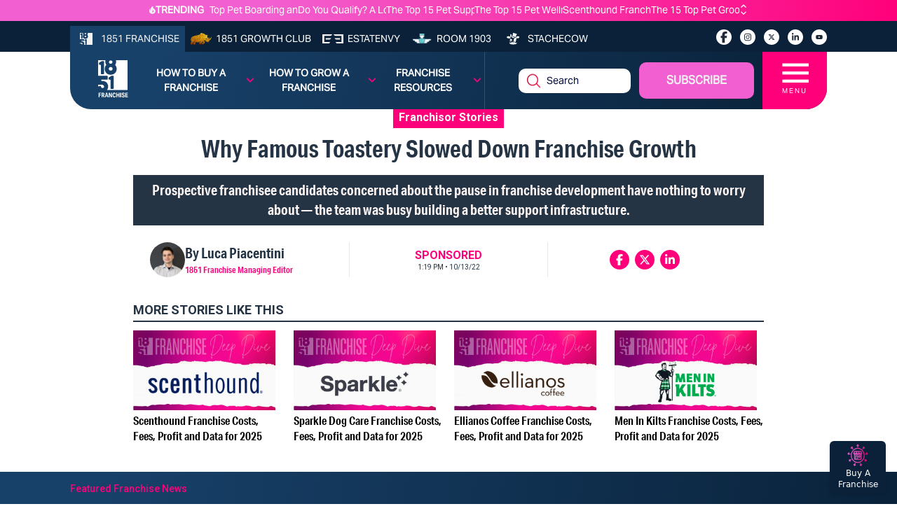

--- FILE ---
content_type: text/html; charset=utf-8
request_url: https://1851franchise.com/why-famous-toastery-slowed-down-franchise-growth-2719994
body_size: 46937
content:
<!DOCTYPE html><html lang="en"><head><meta charSet="utf-8"/><meta name="viewport" content="width=device-width, initial-scale=1"/><meta http-equiv="Content-Type" content="text/html; charset=utf-8"/><meta http-equiv="Cache-Control" content="public"/><meta name="google-site-verification" content="kURSOkCHL2E3JeVh6pJKNgHxbel4taURv07f5nW17sE"/><title>Why Famous Toastery Slowed Down Franchise Growth</title><link rel="canonical" href="https://1851franchise.com/why-famous-toastery-slowed-down-franchise-growth-2719994"/><meta name="title" content="Why Famous Toastery Slowed Down Franchise Growth"/><meta name="keywords" content="Famous Toastery,slowed,down,franchise,growth,franchisee,franchisor,prospective,candidates,concerned,pause,development,support,infrastructure"/><meta name="description" content="Prospective franchisee candidates concerned about the pause in franchise development have nothing to worry about — the team was busy building a better support infrastructure. "/><meta name="author" content="1851franchise"/><meta name="robots" content="index,follow"/><meta name="referrer" content="no-referrer-when-downgrade"/><meta property="og:title" content="Why Famous Toastery Slowed Down Franchise Growth"/><meta property="og:description" content="Prospective franchisee candidates concerned about the pause in franchise development have nothing to worry about — the team was busy building a better support infrastructure. "/><meta property="og:type" content="article"/><meta property="og:image" content="https://images.1851franchise.com/1280x720/filters:format(webp)/story1/2719994/ddbd1354702cb1cdcd514a30f4de38e09644.jpg"/><meta property="og:site_name" content="Why Famous Toastery Slowed Down Franchise Growth"/><meta property="og:url" content="https://1851franchise.com/why-famous-toastery-slowed-down-franchise-growth-2719994"/><meta property="og:image:secure_url" content="https://images.1851franchise.com/1280x720/filters:format(webp)/story1/2719994/ddbd1354702cb1cdcd514a30f4de38e09644.jpg"/><meta property="fb:app_id" content="806587212746590"/><meta property="twitter:card" content="summary"/><link rel="preload" href="https://images.1851franchise.com/544x306/filters:format(webp)/story1/2719994/ddbd1354702cb1cdcd514a30f4de38e09644.jpg" as="image" fetchpriority="high"/><link rel="preload" href="https://images.1851franchise.com/1280x720/filters:format(webp)/story1/2730438/1759785339_2730438.png" as="image" fetchpriority="high"/><link rel="preload" href="https://images.1851franchise.com/1280x720/filters:format(webp)/story1/2730723/1762465756_2730723.png" as="image" fetchpriority="high"/><link rel="preload" href="https://images.1851franchise.com/1280x720/filters:format(webp)/story1/2730721/1762465417_2730721.png" as="image" fetchpriority="high"/><link rel="preload" href="https://images.1851franchise.com/1280x720/filters:format(webp)/story1/2730717/1762462880_2730717.png" as="image" fetchpriority="high"/><meta name="next-head-count" content="27"/><meta name="theme-color" content="#4285f4"/><link rel="preload" href="/_next/static/media/47cbc4e2adbc5db9-s.p.woff2" as="font" type="font/woff2" crossorigin="anonymous" data-next-font="size-adjust"/><link rel="preload" href="/_next/static/media/33a864272e2b3e97-s.p.woff2" as="font" type="font/woff2" crossorigin="anonymous" data-next-font="size-adjust"/><link rel="preload" href="/_next/static/media/70d2fd2b9078a5a3-s.p.woff2" as="font" type="font/woff2" crossorigin="anonymous" data-next-font="size-adjust"/><link rel="preload" href="/_next/static/media/3ecd40fce058ee61-s.p.woff2" as="font" type="font/woff2" crossorigin="anonymous" data-next-font="size-adjust"/><link rel="preload" href="/_next/static/media/e4af272ccee01ff0-s.p.woff2" as="font" type="font/woff2" crossorigin="anonymous" data-next-font="size-adjust"/><link rel="preload" href="/_next/static/media/1755441e3a2fa970-s.p.woff2" as="font" type="font/woff2" crossorigin="anonymous" data-next-font="size-adjust"/><link rel="preload" href="/_next/static/media/b7bc0480121029d3-s.p.woff2" as="font" type="font/woff2" crossorigin="anonymous" data-next-font="size-adjust"/><link rel="preload" href="/_next/static/media/75a5041cfda42963-s.p.woff2" as="font" type="font/woff2" crossorigin="anonymous" data-next-font="size-adjust"/><link rel="preload" href="/_next/static/media/64a30ec8e1e28864-s.p.woff2" as="font" type="font/woff2" crossorigin="anonymous" data-next-font="size-adjust"/><link rel="preload" href="/_next/static/media/a24b6be217b6b58f-s.p.woff2" as="font" type="font/woff2" crossorigin="anonymous" data-next-font="size-adjust"/><link rel="preload" href="/_next/static/media/e5edfa9dc39ed721-s.p.woff2" as="font" type="font/woff2" crossorigin="anonymous" data-next-font="size-adjust"/><link rel="preload" href="/_next/static/media/3fc648d8bd6aeb2b-s.p.woff2" as="font" type="font/woff2" crossorigin="anonymous" data-next-font="size-adjust"/><link rel="preload" href="/_next/static/media/71135ab8347c63a7-s.p.woff2" as="font" type="font/woff2" crossorigin="anonymous" data-next-font="size-adjust"/><link rel="preload" href="/_next/static/media/eadbea028f46ea03-s.p.woff2" as="font" type="font/woff2" crossorigin="anonymous" data-next-font="size-adjust"/><link rel="preload" href="/_next/static/media/4ea12a7ed18dcab1-s.p.woff2" as="font" type="font/woff2" crossorigin="anonymous" data-next-font="size-adjust"/><link rel="preload" href="/_next/static/media/00d74098b1539a8e-s.p.woff2" as="font" type="font/woff2" crossorigin="anonymous" data-next-font="size-adjust"/><link rel="preload" href="/_next/static/media/11f9cb7f250801e2-s.p.woff2" as="font" type="font/woff2" crossorigin="anonymous" data-next-font="size-adjust"/><link rel="preload" href="/_next/static/media/e3b965b7d8902584-s.p.woff2" as="font" type="font/woff2" crossorigin="anonymous" data-next-font="size-adjust"/><link rel="preload" href="/_next/static/media/a936adeb8e4e56e7-s.p.woff2" as="font" type="font/woff2" crossorigin="anonymous" data-next-font="size-adjust"/><link rel="preload" href="/_next/static/media/fbf787c20afe829f-s.p.woff2" as="font" type="font/woff2" crossorigin="anonymous" data-next-font="size-adjust"/><link rel="preload" href="/_next/static/media/b64760b8be89664b-s.p.woff2" as="font" type="font/woff2" crossorigin="anonymous" data-next-font="size-adjust"/><link rel="preload" href="/_next/static/media/a824a067ce851646-s.p.woff2" as="font" type="font/woff2" crossorigin="anonymous" data-next-font="size-adjust"/><link rel="preload" href="/_next/static/media/ac4024c73e5bfecb-s.p.woff2" as="font" type="font/woff2" crossorigin="anonymous" data-next-font="size-adjust"/><link rel="preload" href="/_next/static/media/a6c3b0cb9b8953b9-s.p.woff2" as="font" type="font/woff2" crossorigin="anonymous" data-next-font="size-adjust"/><link rel="preload" href="/_next/static/media/2b6b35c4108822f4-s.p.woff2" as="font" type="font/woff2" crossorigin="anonymous" data-next-font="size-adjust"/><link rel="preload" href="/_next/static/media/3f6be2c9bcaf9c61-s.p.otf" as="font" type="font/otf" crossorigin="anonymous" data-next-font="size-adjust"/><link rel="preload" href="/_next/static/media/bf970d71e6a948f1-s.p.woff2" as="font" type="font/woff2" crossorigin="anonymous" data-next-font="size-adjust"/><link rel="preload" href="/_next/static/media/66eb4c0d828cdd1b-s.p.woff2" as="font" type="font/woff2" crossorigin="anonymous" data-next-font="size-adjust"/><link rel="preload" href="/_next/static/media/924b355a1bf05975-s.p.otf" as="font" type="font/otf" crossorigin="anonymous" data-next-font="size-adjust"/><link rel="preload" href="/_next/static/media/4d49e9a2cfa7792b-s.p.woff2" as="font" type="font/woff2" crossorigin="anonymous" data-next-font="size-adjust"/><link rel="preload" href="/_next/static/media/1cada10201ad8178-s.p.woff2" as="font" type="font/woff2" crossorigin="anonymous" data-next-font="size-adjust"/><link rel="preload" href="/_next/static/media/0dae820797dc8693-s.p.woff2" as="font" type="font/woff2" crossorigin="anonymous" data-next-font="size-adjust"/><link rel="preload" href="/_next/static/media/98bf93954c9a34de-s.p.woff2" as="font" type="font/woff2" crossorigin="anonymous" data-next-font="size-adjust"/><link rel="preload" href="/_next/static/media/40bffe24cbc28c47-s.p.woff2" as="font" type="font/woff2" crossorigin="anonymous" data-next-font="size-adjust"/><link rel="preload" href="/_next/static/media/e0f8ece231c393b7-s.p.woff2" as="font" type="font/woff2" crossorigin="anonymous" data-next-font="size-adjust"/><link rel="preload" href="/_next/static/media/0197142f6f1cf7b9-s.p.woff2" as="font" type="font/woff2" crossorigin="anonymous" data-next-font="size-adjust"/><link rel="preload" href="/_next/static/media/6b38c416b5fe22a2-s.p.woff2" as="font" type="font/woff2" crossorigin="anonymous" data-next-font="size-adjust"/><link rel="preload" href="/_next/static/media/58c719f013e9edd8-s.p.woff2" as="font" type="font/woff2" crossorigin="anonymous" data-next-font="size-adjust"/><link rel="preload" href="/_next/static/media/103a092c382eb718-s.p.woff2" as="font" type="font/woff2" crossorigin="anonymous" data-next-font="size-adjust"/><link rel="preload" href="/_next/static/media/94242fdcdfd6058b-s.p.woff2" as="font" type="font/woff2" crossorigin="anonymous" data-next-font="size-adjust"/><link rel="preload" href="/_next/static/media/2071a184391c2d8a-s.p.woff2" as="font" type="font/woff2" crossorigin="anonymous" data-next-font="size-adjust"/><link rel="preload" href="/_next/static/media/87d32fbafe1a5a8c-s.p.woff2" as="font" type="font/woff2" crossorigin="anonymous" data-next-font="size-adjust"/><link rel="preload" href="/_next/static/media/23676e0cf0e101ba-s.p.woff2" as="font" type="font/woff2" crossorigin="anonymous" data-next-font="size-adjust"/><link rel="preload" href="/_next/static/media/a14f5062f90a6f32-s.p.woff2" as="font" type="font/woff2" crossorigin="anonymous" data-next-font="size-adjust"/><link rel="preload" href="/_next/static/media/38e263c5c8e46e51-s.p.woff2" as="font" type="font/woff2" crossorigin="anonymous" data-next-font="size-adjust"/><link rel="preload" href="/_next/static/css/fece88ddfbf4df42.css" as="style"/><link rel="stylesheet" href="/_next/static/css/fece88ddfbf4df42.css" data-n-g=""/><link rel="preload" href="/_next/static/css/90b3440a1132daa6.css" as="style"/><link rel="stylesheet" href="/_next/static/css/90b3440a1132daa6.css"/><noscript data-n-css=""></noscript><script defer="" nomodule="" src="/_next/static/chunks/polyfills-c67a75d1b6f99dc8.js"></script><script defer="" src="/_next/static/chunks/9644-6dba775fda16a9fa.js"></script><script defer="" src="/_next/static/chunks/141-c0848b0258d8c7d7.js"></script><script defer="" src="/_next/static/chunks/8432-54db8af8c9f39692.js"></script><script defer="" src="/_next/static/chunks/2571.27c9eb2c2f466c6f.js"></script><script src="/_next/static/chunks/webpack-a4c6f72804e943ea.js" defer=""></script><script src="/_next/static/chunks/framework-314c182fa7e2bf37.js" defer=""></script><script src="/_next/static/chunks/main-478f8de8f1798938.js" defer=""></script><script src="/_next/static/chunks/pages/_app-9aee9e0274f33467.js" defer=""></script><script src="/_next/static/chunks/pages/%5Bslug%5D-4219c0e0c7b346e0.js" defer=""></script><script src="/_next/static/YC3XbkDP5Z0nrnGlrn47V/_buildManifest.js" defer=""></script><script src="/_next/static/YC3XbkDP5Z0nrnGlrn47V/_ssgManifest.js" defer=""></script></head><body><div id="__next"><div class="
      __variable_fd649c 
      __variable_75bbc9 
      __variable_e203f8 
      __variable_cd00f8 
      __variable_631611 
      __variable_923bcc 
      __variable_5c4b18 
      __variable_f16e83 
      __variable_2b1c3d 
      __variable_a51b2e 
      __variable_58ef3f 
      __variable_fb8187 
      __variable_4283e8 
      __variable_53e270 
      __variable_0cb770 
      __variable_f4f80c 
      __variable_69ab42 
      __variable_d88be3
      __variable_502588 
      __variable_ac8e17 
      __variable_362571
      __variable_767073
      __variable_fdcbce
      __variable_08dff0
      __variable_92a620
      __variable_858812
      __variable_e11875
      __variable_cdf48d
      __variable_88ab91
      __variable_c00f8c
      __variable_ff0208
      __variable_3c39d2
      __variable_041963
      __variable_37114d
      __variable_20cae0
      __variable_4ba11c
      __variable_a492e1
      __variable_6521b2
      __variable_47fa9c
      __variable_b48099
      __variable_c22e43
      __variable_659db4
      __variable_be959f
    "><div class="w-full mx-auto overflow-hidden relative pt-[5.2rem] md:pt-[4.2rem]"><div class="fixed w-full z-20 top-0"><div class="bg-primary-gradient text-white min-h-[30px] hidden lg:block"><div class="w-full max-w-screen-cw mx-auto py-[0.219rem] flex justify-center items-center"><div class="items-center justify-center gap-1 flex"><img alt="trending_fire_logo" loading="lazy" width="9" height="11" decoding="async" data-nimg="1" class="object-contain max-w-[9px] max-h-[11px]" style="color:transparent" src="https://images.1851franchise.com/supplier-db/static/flame.svg"/><span class="caption font-bold pr-2">TRENDING</span></div><div class="max-w-screen-sm md:max-w-screen-md w-full flex"><div class="keen-slider h-5  flex justify-start items-center"><a href="https://1851franchise.com/top-pet-boarding-daycare-franchises-2730430#trending" target="_self" class="keen-slider__slide items-center justify-start caption font-normal text-white overflow-ellipsis whitespace-nowrap pr-6 !w-[calc(100%-25px)] h-[28px] !m-0 !flex">Top Pet Boarding and Day Care Franchise Opportunities for 2026</a><a href="https://1851franchise.com/do-you-qualify-a-look-at-the-chick-fil-a-franchise-requirements-2730436#trending" target="_self" class="keen-slider__slide items-center justify-start caption font-normal text-white overflow-ellipsis whitespace-nowrap pr-6 !w-[calc(100%-25px)] h-[28px] !m-0 !flex">Do You Qualify? A Look at the Chick-fil-A Franchise Requirements</a><a href="https://1851franchise.com/the-top-15-pet-supplies-and-retail-franchises-2730434#trending" target="_self" class="keen-slider__slide items-center justify-start caption font-normal text-white overflow-ellipsis whitespace-nowrap pr-6 !w-[calc(100%-25px)] h-[28px] !m-0 !flex">The Top 15 Pet Supplies and Retail Franchises for 2026</a><a href="https://1851franchise.com/top-pet-wellness-franchise-opportunities-2730433#trending" target="_self" class="keen-slider__slide items-center justify-start caption font-normal text-white overflow-ellipsis whitespace-nowrap pr-6 !w-[calc(100%-25px)] h-[28px] !m-0 !flex">The Top 15 Pet Wellness and Vet Care Franchises for 2026</a><a href="https://1851franchise.com/scenthound-franchise-costs-fees-profit-and-data-2730438#trending" target="_self" class="keen-slider__slide items-center justify-start caption font-normal text-white overflow-ellipsis whitespace-nowrap pr-6 !w-[calc(100%-25px)] h-[28px] !m-0 !flex">Scenthound Franchise Costs, Fees, Profit and Data for 2025</a><a href="https://1851franchise.com/the-15-top-pet-grooming-franchises-to-consider-2730445#trending" target="_self" class="keen-slider__slide items-center justify-start caption font-normal text-white overflow-ellipsis whitespace-nowrap pr-6 !w-[calc(100%-25px)] h-[28px] !m-0 !flex">The 15 Top Pet Grooming Franchises To Consider for 2026</a></div><span class="flex flex-col"><svg aria-hidden="true" focusable="false" data-prefix="fas" data-icon="angle-up" class="svg-inline--fa fa-angle-up w-3 h-2.5 cursor-pointer" role="img" xmlns="http://www.w3.org/2000/svg" viewBox="0 0 448 512"><path fill="currentColor" d="M201.4 137.4c12.5-12.5 32.8-12.5 45.3 0l160 160c12.5 12.5 12.5 32.8 0 45.3s-32.8 12.5-45.3 0L224 205.3 86.6 342.6c-12.5 12.5-32.8 12.5-45.3 0s-12.5-32.8 0-45.3l160-160z"></path></svg><svg aria-hidden="true" focusable="false" data-prefix="fas" data-icon="angle-down" class="svg-inline--fa fa-angle-down w-3 h-2.5 cursor-pointer" role="img" xmlns="http://www.w3.org/2000/svg" viewBox="0 0 448 512"><path fill="currentColor" d="M201.4 342.6c12.5 12.5 32.8 12.5 45.3 0l160-160c12.5-12.5 12.5-32.8 0-45.3s-32.8-12.5-45.3 0L224 274.7 86.6 137.4c-12.5-12.5-32.8-12.5-45.3 0s-12.5 32.8 0 45.3l160 160z"></path></svg></span></div></div></div><div class="relative"><div class="bg-secondary pt-[6px] md:min-h-[40px] hidden md:block"><div class="w-full max-w-screen-cw lg:mx-auto lg:px-0 pb-0"><div class="flex flex-wrap justify-between mt-[1px]"><ul class="flex flex-wrap items-center text-[#F1F3F3] m-0"><li class="h-full"><a href="https://1851franchise.com" target="_self" class="flex items-center justify-center h-full bg-[#18416A]  uppercase px-2 py-2"><span class="me-[6px]"><img alt="1851 Franchise_logo" loading="lazy" width="30" height="18" decoding="async" data-nimg="1" class="max-w-[30px] object-contain max-h-[1.1rem]" style="color:transparent" src="https://images.1851franchise.com/supplier-db/static/1851-header-logo.svg"/></span><span class="hidden lg:block caption font-normal">1851 Franchise</span></a></li><li class="h-full"><a href="https://1851franchise.com/growth-club/" target="_self" class="flex items-center justify-center h-full text-white uppercase px-1.5 lg:px-2 "><span class="me-[6px]"><img alt="1851 Growth Club_logo" loading="lazy" width="30" height="18" decoding="async" data-nimg="1" class="max-w-[30px] object-contain max-h-[1.1rem] aspect-square" style="color:transparent" src="https://images.1851franchise.com/supplier-db/static/rino-header-logo.svg"/></span><span class="hidden md:block caption font-normal"> <!-- -->1851 Growth Club</span></a></li><li class="h-full"><a href="https://estatenvy.com" target="_blank" class="flex items-center justify-center h-full text-white uppercase px-1.5 lg:px-2 "><span class="me-[6px]"><img alt="Estatenvy_logo" loading="lazy" width="30" height="18" decoding="async" data-nimg="1" class="max-w-[30px] object-contain max-h-[1.1rem] aspect-square" style="color:transparent" src="https://images.1851franchise.com/supplier-db/static/ee-header-logo.svg"/></span><span class="hidden md:block caption font-normal"> <!-- -->Estatenvy</span></a></li><li class="h-full"><a href="https://room1903.com" target="_blank" class="flex items-center justify-center h-full text-white uppercase px-1.5 lg:px-2 "><span class="me-[6px]"><img alt="Room 1903_logo" loading="lazy" width="30" height="18" decoding="async" data-nimg="1" class="max-w-[30px] object-contain max-h-[1.1rem] aspect-square" style="color:transparent" src="https://images.1851franchise.com/supplier-db/static/1903-header-logo.svg"/></span><span class="hidden md:block caption font-normal"> <!-- -->Room 1903</span></a></li><li class="h-full"><a href="https://stachecow.com" target="_blank" class="flex items-center justify-center h-full text-white uppercase px-1.5 lg:px-2 "><span class="me-[6px]"><img alt="Stachecow_logo" loading="lazy" width="30" height="18" decoding="async" data-nimg="1" class="max-w-[30px] object-contain max-h-[1.1rem] aspect-square" style="color:transparent" src="https://images.1851franchise.com/supplier-db/static/sc-header-logo.svg"/></span><span class="hidden md:block caption font-normal"> <!-- -->Stachecow</span></a></li></ul><div class="py-2 lg:pt-[3px] flex"><ul class="flex flex-wrap items-center mx-2 lg:mx-0"><li><a href="https://www.facebook.com/1851magazine?utm_source=1851franchise.com&amp;utm_medium=franchise" target="_blank" aria-label="socialLinks" class="w-[22px] h-[22px]  rounded-full bg-white text-[12px] text-center flex items-center justify-center ms-2 lg:ms-3 cursor-pointer mb-0"><svg aria-hidden="true" focusable="false" data-prefix="fab" data-icon="facebook-f" class="svg-inline--fa fa-facebook-f w-2.5" role="img" xmlns="http://www.w3.org/2000/svg" viewBox="0 0 320 512"><path fill="currentColor" d="M80 299.3V512H196V299.3h86.5l18-97.8H196V166.9c0-51.7 20.3-71.5 72.7-71.5c16.3 0 29.4 .4 37 1.2V7.9C291.4 4 256.4 0 236.2 0C129.3 0 80 50.5 80 159.4v42.1H14v97.8H80z"></path></svg></a></li><li><a href="https://www.instagram.com/1851franchise/?utm_source=1851franchise.com&amp;utm_medium=franchise" target="_blank" aria-label="socialLinks" class="w-[22px] h-[22px]  rounded-full bg-white text-[12px] text-center flex items-center justify-center ms-2 lg:ms-3 cursor-pointer mb-0"><svg aria-hidden="true" focusable="false" data-prefix="fab" data-icon="instagram" class="svg-inline--fa fa-instagram w-2.5" role="img" xmlns="http://www.w3.org/2000/svg" viewBox="0 0 448 512"><path fill="currentColor" d="M224.1 141c-63.6 0-114.9 51.3-114.9 114.9s51.3 114.9 114.9 114.9S339 319.5 339 255.9 287.7 141 224.1 141zm0 189.6c-41.1 0-74.7-33.5-74.7-74.7s33.5-74.7 74.7-74.7 74.7 33.5 74.7 74.7-33.6 74.7-74.7 74.7zm146.4-194.3c0 14.9-12 26.8-26.8 26.8-14.9 0-26.8-12-26.8-26.8s12-26.8 26.8-26.8 26.8 12 26.8 26.8zm76.1 27.2c-1.7-35.9-9.9-67.7-36.2-93.9-26.2-26.2-58-34.4-93.9-36.2-37-2.1-147.9-2.1-184.9 0-35.8 1.7-67.6 9.9-93.9 36.1s-34.4 58-36.2 93.9c-2.1 37-2.1 147.9 0 184.9 1.7 35.9 9.9 67.7 36.2 93.9s58 34.4 93.9 36.2c37 2.1 147.9 2.1 184.9 0 35.9-1.7 67.7-9.9 93.9-36.2 26.2-26.2 34.4-58 36.2-93.9 2.1-37 2.1-147.8 0-184.8zM398.8 388c-7.8 19.6-22.9 34.7-42.6 42.6-29.5 11.7-99.5 9-132.1 9s-102.7 2.6-132.1-9c-19.6-7.8-34.7-22.9-42.6-42.6-11.7-29.5-9-99.5-9-132.1s-2.6-102.7 9-132.1c7.8-19.6 22.9-34.7 42.6-42.6 29.5-11.7 99.5-9 132.1-9s102.7-2.6 132.1 9c19.6 7.8 34.7 22.9 42.6 42.6 11.7 29.5 9 99.5 9 132.1s2.7 102.7-9 132.1z"></path></svg></a></li><li><a href="https://twitter.com/1851Franchise?utm_source=1851franchise.com&amp;utm_medium=franchise" target="_blank" aria-label="socialLinks" class="w-[22px] h-[22px]  rounded-full bg-white text-[12px] text-center flex items-center justify-center ms-2 lg:ms-3 cursor-pointer mb-0"><svg aria-hidden="true" focusable="false" data-prefix="fab" data-icon="x-twitter" class="svg-inline--fa fa-x-twitter w-2.5" role="img" xmlns="http://www.w3.org/2000/svg" viewBox="0 0 512 512"><path fill="currentColor" d="M389.2 48h70.6L305.6 224.2 487 464H345L233.7 318.6 106.5 464H35.8L200.7 275.5 26.8 48H172.4L272.9 180.9 389.2 48zM364.4 421.8h39.1L151.1 88h-42L364.4 421.8z"></path></svg></a></li><li><a href="https://www.linkedin.com/company/1851-project?utm_source=1851franchise.com&amp;utm_medium=franchise" target="_blank" aria-label="socialLinks" class="w-[22px] h-[22px]  rounded-full bg-white text-[12px] text-center flex items-center justify-center ms-2 lg:ms-3 cursor-pointer mb-0"><svg aria-hidden="true" focusable="false" data-prefix="fab" data-icon="linkedin-in" class="svg-inline--fa fa-linkedin-in w-2.5" role="img" xmlns="http://www.w3.org/2000/svg" viewBox="0 0 448 512"><path fill="currentColor" d="M100.28 448H7.4V148.9h92.88zM53.79 108.1C24.09 108.1 0 83.5 0 53.8a53.79 53.79 0 0 1 107.58 0c0 29.7-24.1 54.3-53.79 54.3zM447.9 448h-92.68V302.4c0-34.7-.7-79.2-48.29-79.2-48.29 0-55.69 37.7-55.69 76.7V448h-92.78V148.9h89.08v40.8h1.3c12.4-23.5 42.69-48.3 87.88-48.3 94 0 111.28 61.9 111.28 142.3V448z"></path></svg></a></li><li><a href="https://www.youtube.com/c/1851Franchise?utm_source=1851franchise.com&amp;utm_medium=franchise" target="_blank" aria-label="socialLinks" class="w-[22px] h-[22px]  rounded-full bg-white text-[12px] text-center flex items-center justify-center ms-2 lg:ms-3 cursor-pointer mb-0"><svg aria-hidden="true" focusable="false" data-prefix="fab" data-icon="youtube" class="svg-inline--fa fa-youtube w-2.5" role="img" xmlns="http://www.w3.org/2000/svg" viewBox="0 0 576 512"><path fill="currentColor" d="M549.655 124.083c-6.281-23.65-24.787-42.276-48.284-48.597C458.781 64 288 64 288 64S117.22 64 74.629 75.486c-23.497 6.322-42.003 24.947-48.284 48.597-11.412 42.867-11.412 132.305-11.412 132.305s0 89.438 11.412 132.305c6.281 23.65 24.787 41.5 48.284 47.821C117.22 448 288 448 288 448s170.78 0 213.371-11.486c23.497-6.321 42.003-24.171 48.284-47.821 11.412-42.867 11.412-132.305 11.412-132.305s0-89.438-11.412-132.305zm-317.51 213.508V175.185l142.739 81.205-142.739 81.201z"></path></svg></a></li></ul></div></div></div></div><div class="absolute w-full"><div class="w-full max-w-screen-cw lg:mx-auto bg-secondary-gradient min-h-[82px] md:min-h-fit md:rounded-br-[30px] md:rounded-bl-[30px]"><div class="flex justify-between"><div class="py-3 md:pl-7 pe-2 "><div class="w-14 ms-3"><a href="/"><img alt="site_logo" loading="lazy" width="44" height="55" decoding="async" data-nimg="1" style="color:transparent" src="https://images.1851franchise.com/static/1851_footer.svg"/></a></div></div><div class="flex justify-between md:justify-center items-center w-full caption  font-[700] uppercase"><ul class="flex md:hidden w-full py-2 justify-center "><li class="group mr-1 2xl:mr-3 relative max-w-24"><a class="text-[#F1F3F3] text-center justify-center items-center flex   cursor-pointer" href="https://1851franchise.com/growth-club">1851 GROWTH CLUB</a></li><li class="group mr-1 2xl:mr-3 relative max-w-24"><a class="text-[#F1F3F3] text-center justify-center items-center flex   cursor-pointer" href="https://1851franchise.com/supplier">Supplier Database</a></li></ul><ul class="md:flex hidden border-r border-primary/[0.7] w-full py-2 lg:py-3 justify-around"><li class="group mr-1 2xl:mr-3 relative py-2 w-29"><a class="text-white text-center justify-center items-center flex    cursor-pointer" href="#">How to Buy a Franchise<span class="icon text-primary ms-[10px]"><svg aria-hidden="true" focusable="false" data-prefix="fas" data-icon="angle-down" class="svg-inline--fa fa-angle-down w-3" role="img" xmlns="http://www.w3.org/2000/svg" viewBox="0 0 448 512"><path fill="currentColor" d="M201.4 342.6c12.5 12.5 32.8 12.5 45.3 0l160-160c12.5-12.5 12.5-32.8 0-45.3s-32.8-12.5-45.3 0L224 274.7 86.6 137.4c-12.5-12.5-32.8-12.5-45.3 0s-12.5 32.8 0 45.3l160 160z"></path></svg></span></a><div class="invisible group-hover:visible absolute left-1/2 z-10 mt-0 flex w-screen max-w-max -translate-x-1/2 px-4 pt-3"><div class="min-w-[15rem] max-w-xs flex-auto overflow-hidden bg-secondary text-white text-sm leading-6 shadow-lg ring-1 ring-gray-900/5"><div class="p-0"><div class="group relative flex gap-x-6 px-4 py-1 hover:bg-gray-50"><div><a href="https://1851university.thinkific.com/courses/HowToBuyAFranchise?utm_source=1851franchise.com&amp;utm_medium=franchise&amp;utm_campaign=Buying%20a%20Franchise%20Masterclass" target="_blank" rel="noopener noreferrer" class="hover:text-secondary flex font-[500] normal-case">Buying a Franchise Masterclass<span class="absolute inset-0"></span></a></div></div><div class="group relative flex gap-x-6 px-4 py-1 hover:bg-gray-50"><div><a href="https://1851franchise.com/growth-club" target="_self" rel="noopener noreferrer" class="hover:text-secondary flex font-[500] normal-case"> Franchise Opportunities<span class="absolute inset-0"></span></a></div></div><div class="group relative flex gap-x-6 px-4 py-1 hover:bg-gray-50"><div><a href="https://1851franchise.com/growth-club" target="_self" rel="noopener noreferrer" class="hover:text-secondary flex font-[500] normal-case"><img alt="logo" loading="lazy" width="28" height="20" decoding="async" data-nimg="1" class="cursor-pointer pr-1" style="color:transparent" src="https://images.1851franchise.com/navigationItem/1383945eb7241c30753a738bf81980269263.svg"/>Get Support Buying a Franchise<span class="absolute inset-0"></span></a></div></div><div class="group relative flex gap-x-6 px-4 py-1 hover:bg-gray-50"><div><a href="https://assets.1851franchise.com/v1/university/pdf/1851WhitepaperHowtoFranchise-1712816661.pdf" target="_self" rel="noopener noreferrer" class="hover:text-secondary flex font-[500] normal-case">How to Buy a Franchise White Paper<span class="absolute inset-0"></span></a></div></div></div></div></div></li><li class="group mr-1 2xl:mr-3 relative py-2 w-29"><a class="text-white text-center justify-center items-center flex    cursor-pointer" href="#">How to Grow a Franchise<span class="icon text-primary ms-[10px]"><svg aria-hidden="true" focusable="false" data-prefix="fas" data-icon="angle-down" class="svg-inline--fa fa-angle-down w-3" role="img" xmlns="http://www.w3.org/2000/svg" viewBox="0 0 448 512"><path fill="currentColor" d="M201.4 342.6c12.5 12.5 32.8 12.5 45.3 0l160-160c12.5-12.5 12.5-32.8 0-45.3s-32.8-12.5-45.3 0L224 274.7 86.6 137.4c-12.5-12.5-32.8-12.5-45.3 0s-12.5 32.8 0 45.3l160 160z"></path></svg></span></a><div class="invisible group-hover:visible absolute left-1/2 z-10 mt-0 flex w-screen max-w-max -translate-x-1/2 px-4 pt-3"><div class="min-w-[15rem] max-w-xs flex-auto overflow-hidden bg-secondary text-white text-sm leading-6 shadow-lg ring-1 ring-gray-900/5"><div class="p-0"><div class="group relative flex gap-x-6 px-4 py-1 hover:bg-gray-50"><div><a href="https://1851franchise.com/growthclub/1851-growth-club-what-is-winning-in-franchise-growth-2723850" target="_self" rel="noopener noreferrer" class="hover:text-secondary flex font-[500] normal-case">How to Sell Franchises<span class="absolute inset-0"></span></a></div></div></div></div></div></li><li class="group mr-1 2xl:mr-3 relative py-2 w-29"><a class="text-white text-center justify-center items-center flex    cursor-pointer" href="#">Franchise Resources<span class="icon text-primary ms-[10px]"><svg aria-hidden="true" focusable="false" data-prefix="fas" data-icon="angle-down" class="svg-inline--fa fa-angle-down w-3" role="img" xmlns="http://www.w3.org/2000/svg" viewBox="0 0 448 512"><path fill="currentColor" d="M201.4 342.6c12.5 12.5 32.8 12.5 45.3 0l160-160c12.5-12.5 12.5-32.8 0-45.3s-32.8-12.5-45.3 0L224 274.7 86.6 137.4c-12.5-12.5-32.8-12.5-45.3 0s-12.5 32.8 0 45.3l160 160z"></path></svg></span></a><div class="invisible group-hover:visible absolute left-1/2 z-10 mt-0 flex w-screen max-w-max -translate-x-1/2 px-4 pt-3"><div class="min-w-[15rem] max-w-xs flex-auto overflow-hidden bg-secondary text-white text-sm leading-6 shadow-lg ring-1 ring-gray-900/5"><div class="p-0"><div class="group relative flex gap-x-6 px-4 py-1 hover:bg-gray-50"><div><a href="https://1851franchise.com/supplier/?limit=12&amp;page=1&amp;sort=rating%2Cname&amp;order=DESC%2CASC  " target="_self" rel="noopener noreferrer" class="hover:text-secondary flex font-[500] normal-case">Find a Franchise Supplier<span class="absolute inset-0"></span></a></div></div><div class="group relative flex gap-x-6 px-4 py-1 hover:bg-gray-50"><div><a href="https://1851franchise.com/franchise-opportunities" target="_self" rel="noopener noreferrer" class="hover:text-secondary flex font-[500] normal-case">1851 Franchise Opportunities<span class="absolute inset-0"></span></a></div></div><div class="group relative flex gap-x-6 px-4 py-1 hover:bg-gray-50"><div><a href="https://1851franchise.com/brand-news" target="_self" rel="noopener noreferrer" class="hover:text-secondary flex font-[500] normal-case">Franchisor News<span class="absolute inset-0"></span></a></div></div><div class="group relative flex gap-x-6 px-4 py-1 hover:bg-gray-50"><div><a href="https://1851franchise.com/power-rankings" target="_self" rel="noopener noreferrer" class="hover:text-secondary flex font-[500] normal-case">Franchisor Power Rankings<span class="absolute inset-0"></span></a></div></div><div class="group relative flex gap-x-6 px-4 py-1 hover:bg-gray-50"><div><a href="https://1851francamp.com?utm_source=1851franchise.com&amp;utm_medium=franchise&amp;utm_campaign=FranCamp%20Mastermind%20Summit" target="_blank" rel="noopener noreferrer" class="hover:text-secondary flex font-[500] normal-case">FranCamp Mastermind Summit<span class="absolute inset-0"></span></a></div></div><div class="group relative flex gap-x-6 px-4 py-1 hover:bg-gray-50"><div><a href="https://1851franchise.com/franchise-website-marketing" target="_self" rel="noopener noreferrer" class="hover:text-secondary flex font-[500] normal-case">Franchise Development Website Builder<span class="absolute inset-0"></span></a></div></div></div></div></div></li></ul><div class="flex justify-between items-center md:w-auto lg:w-full xl:justify-end"><div class="hidden md:block search-box ms-2 lg:ms-3 2xl:ms-4 group relative w-10 lg:w-full lg:max-w-[160px] py-4 lg:py-0"><span class="relative text-primary text-sm lg:absolute left-3 top-1/2 -translate-y-1/2 z-10 cursor-pointer lg:cursor-default"><img alt="search_logo" data-nimg="1" loading="lazy" width="19" height="19" decoding="async" class="cursor-pointer aspect-square" style="color:transparent" src="https://images.1851franchise.com/supplier-db/static/search.png"/></span><form><input class="mt-2 right-0 w-[160px] absolute invisible group-hover:visible lg:visible py-2 px-3   lg:mt-0 lg:relative lg:w-full rounded-[10px] lg:ps-10 lg:pr-[14px] text-md bg-white  focus:outline-none text-base  font-normal caret-[#050E3C] placeholder:text-[#050E3C] p" type="text" placeholder="Search" name="query"/></form></div><a href="https://1851franchise.com/subscribe" aria-label="Subscribe"><button class="hidden md:block ms-2 lg:ms-3 2xl:ms-4 rounded-[10px] bg-primary2 text-[#F1F3F3] text-center text-md  py-[calc(1rem-5.75px)] px-2 w-[164px] h-[calc(3rem+4px)]">Subscribe</button></a><div class="relative " data-headlessui-state=""><button class="bg-[#FF007A] h-[82px] w-[92px] items-center justify-center flex-col text-white   ms-3 lg:8 2xl:ms-6 outline-none flex cursor-pointer md:rounded-br-[30px] overflow-hidden" type="button" aria-expanded="false" data-headlessui-state=""><span class="text-[35px] h-[30px]  leading-6 scale-x-[1.4]">☰</span><span class="text-[0.625rem] tracking-[0.2em] leading-[122%] font-[500] font-Proxima ">MENU</span></button></div><span hidden="" style="position:fixed;top:1px;left:1px;width:1px;height:0;padding:0;margin:-1px;overflow:hidden;clip:rect(0, 0, 0, 0);white-space:nowrap;border-width:0;display:none"></span></div></div></div></div></div></div></div><script id="contentSchema" type="application/ld+json">{"@context":"https://schema.org/","@type":"Article","headline":"Why Famous Toastery Slowed Down Franchise Growth","name":"1851 Franchise","url":"https://1851franchise.com/why-famous-toastery-slowed-down-franchise-growth-2719994","datePublished":"2022-10-13T13:13:20-05:00","dateModified":"2022-10-13T13:13:20-05:00","articleSection":"Franchisor Stories","mainEntityOfPage":{"@type":"WebPage","@id":"https://1851franchise.com/why-famous-toastery-slowed-down-franchise-growth-2719994"},"author":{"@type":"Person","name":"Luca Piacentini"},"image":{"@type":"ImageObject","url":"https://images.1851franchise.com/1280x720/filters:format(webp)/story1/2719994/ddbd1354702cb1cdcd514a30f4de38e09644.jpg","width":802,"height":451},"publisher":{"@type":"Organization","name":"1851 Franchise","logo":{"@type":"ImageObject","url":"https://images.1851franchise.com/static/1851Logo.svg","width":54,"height":54},"sameAs":["https://twitter.com/1851Franchise?utm_source=1851franchise.com&utm_medium=article","https://www.facebook.com/1851magazine?utm_source=1851franchise.com&utm_medium=article","https://www.instagram.com/1851franchise/?utm_source=1851franchise.com&utm_medium=article","https://www.linkedin.com/company/1851-project?utm_source=1851franchise.com&utm_medium=article","https://www.youtube.com/c/1851Franchise?utm_source=1851franchise.com&utm_medium=article"]}}</script><script id="contentNewsSchema" type="application/ld+json">{"@context":"https://schema.org/","@type":"NewsArticle","headline":"Why Famous Toastery Slowed Down Franchise Growth","name":"1851 Franchise","url":"https://1851franchise.com/why-famous-toastery-slowed-down-franchise-growth-2719994","datePublished":"2022-10-13T13:13:20-05:00","dateModified":"2022-10-13T13:13:20-05:00","articleSection":"Franchisor Stories","dateline":"2022-10-13T13:13:20-05:00","printEdition":"Online","printSection":"Franchise News","mainEntityOfPage":{"@type":"WebPage","@id":"https://1851franchise.com/why-famous-toastery-slowed-down-franchise-growth-2719994"},"author":{"@type":"Person","name":"Luca Piacentini"},"image":{"@type":"ImageObject","url":"https://images.1851franchise.com/1280x720/filters:format(webp)/story1/2719994/ddbd1354702cb1cdcd514a30f4de38e09644.jpg","width":802,"height":451},"publisher":{"@type":"Organization","name":"1851 Franchise","logo":{"@type":"ImageObject","url":"https://images.1851franchise.com/static/1851Logo.svg","width":54,"height":54},"sameAs":["https://twitter.com/1851Franchise?utm_source=1851franchise.com&utm_medium=article","https://www.facebook.com/1851magazine?utm_source=1851franchise.com&utm_medium=article","https://www.instagram.com/1851franchise/?utm_source=1851franchise.com&utm_medium=article","https://www.linkedin.com/company/1851-project?utm_source=1851franchise.com&utm_medium=article","https://www.youtube.com/c/1851Franchise?utm_source=1851franchise.com&utm_medium=article"]}}</script><div><article id="why-famous-toastery-slowed-down-franchise-growth-2719994" class="articles mt-4 md:first:mt-[65px] lg:first:mt-[85px]" data-slug="why-famous-toastery-slowed-down-franchise-growth-2719994"><div class="text-black w-full max-w-screen-article m-auto px-4 md:px-0 md:py-4 relative "><div class="relative w-full aspect-[16/9]"><img alt="banner" fetchpriority="high" decoding="async" data-nimg="fill" style="position:absolute;height:100%;width:100%;left:0;top:0;right:0;bottom:0;color:transparent;background-size:cover;background-position:50% 50%;background-repeat:no-repeat;background-image:url(&quot;data:image/svg+xml;charset=utf-8,%3Csvg xmlns=&#x27;http://www.w3.org/2000/svg&#x27; %3E%3Cfilter id=&#x27;b&#x27; color-interpolation-filters=&#x27;sRGB&#x27;%3E%3CfeGaussianBlur stdDeviation=&#x27;20&#x27;/%3E%3CfeColorMatrix values=&#x27;1 0 0 0 0 0 1 0 0 0 0 0 1 0 0 0 0 0 100 -1&#x27; result=&#x27;s&#x27;/%3E%3CfeFlood x=&#x27;0&#x27; y=&#x27;0&#x27; width=&#x27;100%25&#x27; height=&#x27;100%25&#x27;/%3E%3CfeComposite operator=&#x27;out&#x27; in=&#x27;s&#x27;/%3E%3CfeComposite in2=&#x27;SourceGraphic&#x27;/%3E%3CfeGaussianBlur stdDeviation=&#x27;20&#x27;/%3E%3C/filter%3E%3Cimage width=&#x27;100%25&#x27; height=&#x27;100%25&#x27; x=&#x27;0&#x27; y=&#x27;0&#x27; preserveAspectRatio=&#x27;none&#x27; style=&#x27;filter: url(%23b);&#x27; href=&#x27;[data-uri]&#x27;/%3E%3C/svg%3E&quot;)" src="https://images.1851franchise.com/544x306/filters:format(webp)/story1/2719994/ddbd1354702cb1cdcd514a30f4de38e09644.jpg"/></div><a rel="noopener" target="_self" href="https://1851franchise.com/franchisor-stories"><span class="md:absolute md:-translate-y-1/2 md:-translate-x-1/2 left-1/2 md:text-center py-1 px-0 md:px-2 text-primary md:text-white md:bg-primary block font-Roboto font-bold text-[1rem] leading-[141%]">Franchisor Stories</span></a></div><div class="w-full max-w-screen-article m-auto  relative"><h1 class="text-[1.375rem] md:text-[2.125rem] leading-[117%] md:leading-[125%] px-4 md:px-2 font-AktivCondensed md:text-center text-secondary3  normal-case pb-4 pt-2">Why Famous Toastery Slowed Down Franchise Growth</h1><p class="text-[0.875rem] md:text-[1.25rem] font-medium leading-[128%] md:leading-[141%] font-AktivCondensed md:bg-secondary3  px-4 md:px-2 md:py-2 text-[#9D9C9C] md:text-[#FBF4F4]  text-center mb-6">Prospective franchisee candidates concerned about the pause in franchise development have nothing to worry about — the team was busy building a better support infrastructure. </p><div class="grid md:grid-cols-3 gap-y-4 mb-6 px-4 md:px-6"><a rel="noopener" target="_self" href="https://1851franchise.com/author/luca-piacentini"><div class="flex gap-[2rem]"><img alt="author" loading="lazy" width="50" height="50" decoding="async" data-nimg="1" class="rounded-full aspect-square hidden md:block" style="color:transparent" src="https://1851-prod.s3.amazonaws.com/author/4183590665a400f4ff5710d20d4dc3da1039.png"/><div class="flex flex-col justify-center font-AktivCondensed"><span class=" font-bold text-[1.281rem] leading-[125%] m-0 text-secondary3">By<!-- --> <span class="underline md:no-underline text-primary md:text-secondary3">Luca Piacentini</span></span><span class="mt-1 text-primary font-[500] leading-[125%] text-[0.75rem]">1851 Franchise Managing Editor</span></div></div></a><div class="flex flex-col justify-center md:items-center md:border-l-[1px] md:border-r-[1px] md:border-solid font-Roboto"><span class="mb-1 text-primary text-[1rem] leading-[117%] font-bold cursor-pointer">SPONSORED</span><span class="text-secondary3 font-[400] leading-[83.3%] text-[0.625rem]"> <!-- -->1:19 PM • 10/13/22</span></div><div class="flex gap-2  md:justify-center md:items-center"><div class="flex"><div class="facebookShare"><button aria-label="facebookShare" class="facebookShare w-[28px] h-[28px]  mr-[0.5em] rounded-full bg-primary text-white text-center flex items-center justify-center cursor-pointer mb-0 md:mb-0 p-1.5 relative top-0 hover:-top-1 ease-linear duration-300"><svg aria-hidden="true" focusable="false" data-prefix="fab" data-icon="facebook-f" class="svg-inline--fa fa-facebook-f facebookShare w-[10px]" role="img" xmlns="http://www.w3.org/2000/svg" viewBox="0 0 320 512"><path fill="currentColor" d="M80 299.3V512H196V299.3h86.5l18-97.8H196V166.9c0-51.7 20.3-71.5 72.7-71.5c16.3 0 29.4 .4 37 1.2V7.9C291.4 4 256.4 0 236.2 0C129.3 0 80 50.5 80 159.4v42.1H14v97.8H80z"></path></svg></button></div><div class="twitterShare"><button aria-label="twitterShare" class="twitterShare w-[28px] h-[28px]  mr-[0.5em] rounded-full bg-primary text-white text-center flex items-center justify-center cursor-pointer mb-0 md:mb-0 p-1.5 relative top-0 hover:-top-1 ease-linear duration-300"><svg aria-hidden="true" focusable="false" data-prefix="fab" data-icon="x-twitter" class="svg-inline--fa fa-x-twitter twitterShare w-[20px]" role="img" xmlns="http://www.w3.org/2000/svg" viewBox="0 0 512 512"><path fill="currentColor" d="M389.2 48h70.6L305.6 224.2 487 464H345L233.7 318.6 106.5 464H35.8L200.7 275.5 26.8 48H172.4L272.9 180.9 389.2 48zM364.4 421.8h39.1L151.1 88h-42L364.4 421.8z"></path></svg></button></div><div class="linkedinShare"><button aria-label="linkedinShare" class="linkedinShare w-[28px] h-[28px]  mr-[0.5em] rounded-full bg-primary text-white text-center flex items-center justify-center cursor-pointer mb-0 md:mb-0 p-1.5 relative top-0 hover:-top-1 ease-linear duration-300 "><svg aria-hidden="true" focusable="false" data-prefix="fab" data-icon="linkedin-in" class="svg-inline--fa fa-linkedin-in linkedinShare w-[14px]" role="img" xmlns="http://www.w3.org/2000/svg" viewBox="0 0 448 512"><path fill="currentColor" d="M100.28 448H7.4V148.9h92.88zM53.79 108.1C24.09 108.1 0 83.5 0 53.8a53.79 53.79 0 0 1 107.58 0c0 29.7-24.1 54.3-53.79 54.3zM447.9 448h-92.68V302.4c0-34.7-.7-79.2-48.29-79.2-48.29 0-55.69 37.7-55.69 76.7V448h-92.78V148.9h89.08v40.8h1.3c12.4-23.5 42.69-48.3 87.88-48.3 94 0 111.28 61.9 111.28 142.3V448z"></path></svg></button></div></div></div></div><div class="px-4 md:px-0 my-4 article_articleContent__txDn_"></div><div class="flex items-end justify-between gap-4 px-4 md:px-0  pb-2 my-2 border-b-2 border-[#243444]"><h3 class="text-secondary3 font-Roboto text-[1.125rem] font-bold leading-[81%]">MORE STORIES LIKE THIS</h3></div><div class="grid grid-cols-2 md:grid-cols-4 mb-10 gap-4 px-4 md:px-0 "><section><div class="relative"><a target="_self" rel="noopener" href="https://1851franchise.com/scenthound-franchise-costs-fees-profit-and-data-2730438#franchisor-stories"><img alt="Scenthound Franchise Costs, Fees, Profit and Data for 2025" fetchpriority="high" width="203" height="114" decoding="async" data-nimg="1" class="my-1 aspect-[16/9] object-contain" style="color:transparent;background-size:cover;background-position:50% 50%;background-repeat:no-repeat;background-image:url(&quot;data:image/svg+xml;charset=utf-8,%3Csvg xmlns=&#x27;http://www.w3.org/2000/svg&#x27; viewBox=&#x27;0 0 203 114&#x27;%3E%3Cfilter id=&#x27;b&#x27; color-interpolation-filters=&#x27;sRGB&#x27;%3E%3CfeGaussianBlur stdDeviation=&#x27;20&#x27;/%3E%3CfeColorMatrix values=&#x27;1 0 0 0 0 0 1 0 0 0 0 0 1 0 0 0 0 0 100 -1&#x27; result=&#x27;s&#x27;/%3E%3CfeFlood x=&#x27;0&#x27; y=&#x27;0&#x27; width=&#x27;100%25&#x27; height=&#x27;100%25&#x27;/%3E%3CfeComposite operator=&#x27;out&#x27; in=&#x27;s&#x27;/%3E%3CfeComposite in2=&#x27;SourceGraphic&#x27;/%3E%3CfeGaussianBlur stdDeviation=&#x27;20&#x27;/%3E%3C/filter%3E%3Cimage width=&#x27;100%25&#x27; height=&#x27;100%25&#x27; x=&#x27;0&#x27; y=&#x27;0&#x27; preserveAspectRatio=&#x27;none&#x27; style=&#x27;filter: url(%23b);&#x27; href=&#x27;[data-uri]...&#x27;/%3E%3C/svg%3E&quot;)" src="https://images.1851franchise.com/1280x720/filters:format(webp)/story1/2730438/1759785339_2730438.png"/></a></div><a href="https://1851franchise.com/scenthound-franchise-costs-fees-profit-and-data-2730438#franchisor-stories"><p class="text-black font-AktivCondensed text-[1rem]">Scenthound Franchise Costs, Fees, Profit and Data for 2025</p></a></section><section><div class="relative"><a target="_self" rel="noopener" href="https://1851franchise.com/sparkle-dog-care-franchise-costs-fees-profit-and-data-2730723#franchisor-stories"><img alt="Sparkle Dog Care Franchise Costs, Fees, Profit and Data for 2025" fetchpriority="high" width="203" height="114" decoding="async" data-nimg="1" class="my-1 aspect-[16/9] object-contain" style="color:transparent;background-size:cover;background-position:50% 50%;background-repeat:no-repeat;background-image:url(&quot;data:image/svg+xml;charset=utf-8,%3Csvg xmlns=&#x27;http://www.w3.org/2000/svg&#x27; viewBox=&#x27;0 0 203 114&#x27;%3E%3Cfilter id=&#x27;b&#x27; color-interpolation-filters=&#x27;sRGB&#x27;%3E%3CfeGaussianBlur stdDeviation=&#x27;20&#x27;/%3E%3CfeColorMatrix values=&#x27;1 0 0 0 0 0 1 0 0 0 0 0 1 0 0 0 0 0 100 -1&#x27; result=&#x27;s&#x27;/%3E%3CfeFlood x=&#x27;0&#x27; y=&#x27;0&#x27; width=&#x27;100%25&#x27; height=&#x27;100%25&#x27;/%3E%3CfeComposite operator=&#x27;out&#x27; in=&#x27;s&#x27;/%3E%3CfeComposite in2=&#x27;SourceGraphic&#x27;/%3E%3CfeGaussianBlur stdDeviation=&#x27;20&#x27;/%3E%3C/filter%3E%3Cimage width=&#x27;100%25&#x27; height=&#x27;100%25&#x27; x=&#x27;0&#x27; y=&#x27;0&#x27; preserveAspectRatio=&#x27;none&#x27; style=&#x27;filter: url(%23b);&#x27; href=&#x27;[data-uri]...&#x27;/%3E%3C/svg%3E&quot;)" src="https://images.1851franchise.com/1280x720/filters:format(webp)/story1/2730723/1762465756_2730723.png"/></a></div><a href="https://1851franchise.com/sparkle-dog-care-franchise-costs-fees-profit-and-data-2730723#franchisor-stories"><p class="text-black font-AktivCondensed text-[1rem]">Sparkle Dog Care Franchise Costs, Fees, Profit and Data for 2025</p></a></section><section><div class="relative"><a target="_self" rel="noopener" href="https://1851franchise.com/ellianos-coffee-franchise-costs-fees-profit-and-data-2730721#franchisor-stories"><img alt="Ellianos Coffee Franchise Costs, Fees, Profit and Data for 2025" fetchpriority="high" width="203" height="114" decoding="async" data-nimg="1" class="my-1 aspect-[16/9] object-contain" style="color:transparent;background-size:cover;background-position:50% 50%;background-repeat:no-repeat;background-image:url(&quot;data:image/svg+xml;charset=utf-8,%3Csvg xmlns=&#x27;http://www.w3.org/2000/svg&#x27; viewBox=&#x27;0 0 203 114&#x27;%3E%3Cfilter id=&#x27;b&#x27; color-interpolation-filters=&#x27;sRGB&#x27;%3E%3CfeGaussianBlur stdDeviation=&#x27;20&#x27;/%3E%3CfeColorMatrix values=&#x27;1 0 0 0 0 0 1 0 0 0 0 0 1 0 0 0 0 0 100 -1&#x27; result=&#x27;s&#x27;/%3E%3CfeFlood x=&#x27;0&#x27; y=&#x27;0&#x27; width=&#x27;100%25&#x27; height=&#x27;100%25&#x27;/%3E%3CfeComposite operator=&#x27;out&#x27; in=&#x27;s&#x27;/%3E%3CfeComposite in2=&#x27;SourceGraphic&#x27;/%3E%3CfeGaussianBlur stdDeviation=&#x27;20&#x27;/%3E%3C/filter%3E%3Cimage width=&#x27;100%25&#x27; height=&#x27;100%25&#x27; x=&#x27;0&#x27; y=&#x27;0&#x27; preserveAspectRatio=&#x27;none&#x27; style=&#x27;filter: url(%23b);&#x27; href=&#x27;[data-uri]...&#x27;/%3E%3C/svg%3E&quot;)" src="https://images.1851franchise.com/1280x720/filters:format(webp)/story1/2730721/1762465417_2730721.png"/></a></div><a href="https://1851franchise.com/ellianos-coffee-franchise-costs-fees-profit-and-data-2730721#franchisor-stories"><p class="text-black font-AktivCondensed text-[1rem]">Ellianos Coffee Franchise Costs, Fees, Profit and Data for 2025</p></a></section><section><div class="relative"><a target="_self" rel="noopener" href="https://1851franchise.com/men-in-kilts-franchise-costs-fees-profit-and-data-2730717#franchisor-stories"><img alt="Men In Kilts Franchise Costs, Fees, Profit and Data for 2025" fetchpriority="high" width="203" height="114" decoding="async" data-nimg="1" class="my-1 aspect-[16/9] object-contain" style="color:transparent;background-size:cover;background-position:50% 50%;background-repeat:no-repeat;background-image:url(&quot;data:image/svg+xml;charset=utf-8,%3Csvg xmlns=&#x27;http://www.w3.org/2000/svg&#x27; viewBox=&#x27;0 0 203 114&#x27;%3E%3Cfilter id=&#x27;b&#x27; color-interpolation-filters=&#x27;sRGB&#x27;%3E%3CfeGaussianBlur stdDeviation=&#x27;20&#x27;/%3E%3CfeColorMatrix values=&#x27;1 0 0 0 0 0 1 0 0 0 0 0 1 0 0 0 0 0 100 -1&#x27; result=&#x27;s&#x27;/%3E%3CfeFlood x=&#x27;0&#x27; y=&#x27;0&#x27; width=&#x27;100%25&#x27; height=&#x27;100%25&#x27;/%3E%3CfeComposite operator=&#x27;out&#x27; in=&#x27;s&#x27;/%3E%3CfeComposite in2=&#x27;SourceGraphic&#x27;/%3E%3CfeGaussianBlur stdDeviation=&#x27;20&#x27;/%3E%3C/filter%3E%3Cimage width=&#x27;100%25&#x27; height=&#x27;100%25&#x27; x=&#x27;0&#x27; y=&#x27;0&#x27; preserveAspectRatio=&#x27;none&#x27; style=&#x27;filter: url(%23b);&#x27; href=&#x27;[data-uri]...&#x27;/%3E%3C/svg%3E&quot;)" src="https://images.1851franchise.com/1280x720/filters:format(webp)/story1/2730717/1762462880_2730717.png"/></a></div><a href="https://1851franchise.com/men-in-kilts-franchise-costs-fees-profit-and-data-2730717#franchisor-stories"><p class="text-black font-AktivCondensed text-[1rem]">Men In Kilts Franchise Costs, Fees, Profit and Data for 2025</p></a></section></div></div><div class="bg-secondary-gradient" id="articleNews"><div class="max-w-screen-cw px-4 md:px-0 pb-4 mt-6 w-full mx-auto z-10 "><div class=" py-2 z-10 md:flex items-center gap-3 "><div class="py-2 text-primary font-Roboto font-medium text-[0.875rem] leading-[120%]">Featured Franchise News</div></div><div class="grid grid-cols-2 md:grid-cols-5 gap-4 mb-2 md:gap-x-4 md:gap-y-4"><div class="bg-white overflow-hidden rounded-b-xl relative"><div class="relative"><a target="_self" rel="noopener" href="https://1851franchise.com/jersey-mikes-franchise-growth-uk-ireland-expansion-2731206"><img alt="1851 Agg - Jersey Mike&#x27;s Franchise Growth Plan - 1851 Franchise" loading="lazy" width="203" height="114" decoding="async" data-nimg="1" class="w-full h-auto aspect-[16/9]" style="color:transparent" src="https://images.1851franchise.com/1280x720/filters:format(webp)/story1/2731206/2d41f096f3986a4279b85145a5aa2bc14868.jpg"/></a></div><a rel="noopener" target="_self" href="https://1851franchise.com/jersey-mikes-franchise-growth-uk-ireland-expansion-2731206"><p class="px-4 my-1 text-black font-AktivCondensed text-[1rem] leading-[117%]">Jersey Mike’s Turns the Page With a Faster Franchise Growth Plan</p></a></div><div class="bg-white overflow-hidden rounded-b-xl relative"><div class="relative"><a target="_self" rel="noopener" href="https://1851franchise.com/2026-franchise-500-2731193"><img alt="2026 Franchise 500 design with Jersey Mike&#x27;s, Dunkin&#x27;, Taco Bell, Ace Hardware, and Kumon" loading="lazy" width="203" height="114" decoding="async" data-nimg="1" class="w-full h-auto aspect-[16/9]" style="color:transparent" src="https://images.1851franchise.com/1280x720/filters:format(webp)/story1/2731193/1768342052_2731193.png"/></a></div><a rel="noopener" target="_self" href="https://1851franchise.com/2026-franchise-500-2731193"><p class="px-4 my-1 text-black font-AktivCondensed text-[1rem] leading-[117%]">The 2026 Franchise 500: New Rankings and Market Shifts</p></a></div><div class="bg-white overflow-hidden rounded-b-xl relative"><div class="relative"><a target="_self" rel="noopener" href="https://1851franchise.com/climbing-unemployment-drives-franchise-growth-2731168"><img alt="Design with chart in background and &quot;HELP WANTED&quot; sign in forefront" loading="lazy" width="203" height="114" decoding="async" data-nimg="1" class="w-full h-auto aspect-[16/9]" style="color:transparent" src="https://images.1851franchise.com/1280x720/filters:format(webp)/story1/2731168/1767913879_2731168.png"/></a></div><a rel="noopener" target="_self" href="https://1851franchise.com/climbing-unemployment-drives-franchise-growth-2731168"><p class="px-4 my-1 text-black font-AktivCondensed text-[1rem] leading-[117%]">Recent Data Reveals Cooling Labor Market, Further Fuels Franchise Growth Opportunities</p></a></div><div class="bg-white overflow-hidden rounded-b-xl relative"><div class="relative"><a target="_self" rel="noopener" href="https://1851franchise.com/mcdonalds-faces-lawsuit-alleging-mcrib-contains-no-actual-rib-meat-2731160"><img alt="editorial" loading="lazy" width="203" height="114" decoding="async" data-nimg="1" class="w-full h-auto aspect-[16/9]" style="color:transparent" src="https://images.1851franchise.com/1280x720/filters:format(webp)/story1/2731160/5846e88e5b50c0c4197136ab1ec69eb94627.jpg"/></a></div><a rel="noopener" target="_self" href="https://1851franchise.com/mcdonalds-faces-lawsuit-alleging-mcrib-contains-no-actual-rib-meat-2731160"><p class="px-4 my-1 text-black font-AktivCondensed text-[1rem] leading-[117%]">McDonald’s Faces Lawsuit Alleging McRib Contains No Actual Rib Meat</p></a></div></div><div class=" py-2 z-10 md:flex items-center gap-3 "><div class="py-2 text-primary font-Roboto font-medium text-[0.875rem] leading-[120%]">Featured Brand News</div></div><div class="grid grid-cols-2 md:grid-cols-5 gap-4 mb-4 md:gap-x-4 md:gap-y-4"><div class="bg-white overflow-hidden rounded-b-xl relative"><div class="relative"><a target="_self" rel="noopener" href="https://1851franchise.com/rightathome/right-at-home-2025-growth-and-2026-outlook-2731211"><img alt="Right at Home Finishes 2025 Strong, Launches New Tech and Sets Sights on 2026 Franchise Growth" loading="lazy" width="203" height="114" decoding="async" data-nimg="1" class="w-full h-auto aspect-[16/9]" style="color:transparent" src="https://images.1851franchise.com/1280x720/filters:format(webp)/story1/2731211/1768574483_2731211.png"/></a></div><a rel="noopener" target="_self" href="https://1851franchise.com/rightathome/right-at-home-2025-growth-and-2026-outlook-2731211"><p class="px-4 my-1 text-black font-AktivCondensed text-[1rem] leading-[117%]">Right at Home Finishes 2025 Strong, Launches New Tech and Sets Sights on 2026 Franchise Growth</p></a></div><div class="bg-white overflow-hidden rounded-b-xl relative"><div class="relative"><a target="_self" rel="noopener" href="https://1851franchise.com/pigtails-and-crewcuts/pigtails-crewcuts-2025-year-end-2026-franchise-vision-2731210"><img alt="Pigtails &amp; Crewcuts, kids haircuts, kids hair salon" loading="lazy" width="203" height="114" decoding="async" data-nimg="1" class="w-full h-auto aspect-[16/9]" style="color:transparent" src="https://images.1851franchise.com/1280x720/filters:format(webp)/story1/2731210/1768521830_2731210.png"/></a></div><a rel="noopener" target="_self" href="https://1851franchise.com/pigtails-and-crewcuts/pigtails-crewcuts-2025-year-end-2026-franchise-vision-2731210"><p class="px-4 my-1 text-black font-AktivCondensed text-[1rem] leading-[117%]"> A Year of Expansion, Heart and Momentum: Pigtails &amp; Crewcuts Looks Ahead to an Even Brighter 2026</p></a></div><div class="bg-white overflow-hidden rounded-b-xl relative"><div class="relative"><a target="_self" rel="noopener" href="https://1851franchise.com/rightathome/john-baldwin-right-at-home-franchise-perrysburg-2731207"><img alt="Right at Home - Toledo Free Press Agg - 1851 Franchise" loading="lazy" width="203" height="114" decoding="async" data-nimg="1" class="w-full h-auto aspect-[16/9]" style="color:transparent" src="https://images.1851franchise.com/1280x720/filters:format(webp)/story1/2731207/788e1c50f8c2fef02d48210da82ca890249.jpg"/></a></div><a rel="noopener" target="_self" href="https://1851franchise.com/rightathome/john-baldwin-right-at-home-franchise-perrysburg-2731207"><p class="px-4 my-1 text-black font-AktivCondensed text-[1rem] leading-[117%]">Toledo Free Press: Beneath the Surface — The Veteran Behind Right at Home</p></a></div><div class="bg-white overflow-hidden rounded-b-xl relative"><div class="relative"><a target="_self" rel="noopener" href="https://1851franchise.com/poolscouts/john-oldham-pool-scouts-franchise-texas-2731208"><img alt="Fort Worth Inc.: John Oldham Opens Pool Scouts Business in South Fort Worth Area" loading="lazy" width="203" height="114" decoding="async" data-nimg="1" class="w-full h-auto aspect-[16/9]" style="color:transparent" src="https://images.1851franchise.com/1280x720/filters:format(webp)/story1/2731208/1768514091_2731208.png"/></a></div><a rel="noopener" target="_self" href="https://1851franchise.com/poolscouts/john-oldham-pool-scouts-franchise-texas-2731208"><p class="px-4 my-1 text-black font-AktivCondensed text-[1rem] leading-[117%]">Fort Worth Inc.: John Oldham Opens Pool Scouts Business in South Fort Worth Area</p></a></div></div></div></div></article></div><div class="fixed bottom-4 right-4 bg-secondary p-1 max-w-20 text-white text-xs flex flex-col items-center shadow-md z-10 rounded-md cursor-pointer hover:scale-110 transition-all"><img alt="icon" loading="lazy" width="32" height="32" decoding="async" data-nimg="1" class="mb-0.5" style="color:transparent;width:32px;height:32px" src="https://images.1851franchise.com/static/buy-a-franchise-pink.svg"/><span class="w-full relative text-center">Buy A Franchise</span></div><div class="bg-secondary-gradient" id="footer"><div class="pt-2  pb-20 max-w-screen-cw  mx-auto w-full"><div class="px-12"><div class="hidden md:block md:text-center font-Oswald font-normal uppercase text-[3.6rem] lg:text-[5rem] text-white/10 leading-[141%]">For the love of franchising</div><div class="flex flex-col md:flex-row justify-center items-center py-4 gap-4"><span><a href="https://hellomainland.com" target="_blank" rel="noreferrer"><img alt="mainland_logo" loading="lazy" width="158" height="48" decoding="async" data-nimg="1" class="max-h-[48px] object-contain aspect-square" style="color:transparent" src="https://static.1851franchise.com/mainland_footer.png"/></a></span><span class="flex flex-row justify-center items-center gap-4"><span><a href="https://1851franchise.com" target="_blank" rel="noreferrer"><img alt="1851 Franchise_logo" loading="lazy" width="24" height="40" decoding="async" data-nimg="1" class="max-h-[48px] object-contain " style="color:transparent;width:auto;height:auto" src="https://images.1851franchise.com/supplier-db/static/1851-header-logo.svg"/></a></span><span><a href="https://estatenvy.com" target="_blank" rel="noreferrer"><img alt="Estatenvy_logo" loading="lazy" width="35" height="40" decoding="async" data-nimg="1" class="max-h-[48px] object-contain " style="color:transparent;width:auto;height:auto" src="https://images.1851franchise.com/supplier-db/static/ee-header-logo.svg"/></a></span><span><a href="https://room1903.com" target="_blank" rel="noreferrer"><img alt="Room 1903_logo" loading="lazy" width="35" height="40" decoding="async" data-nimg="1" class="max-h-[48px] object-contain " style="color:transparent;width:auto;height:auto" src="https://images.1851franchise.com/supplier-db/static/1903-header-logo.svg"/></a></span><span><a href="https://stachecow.com" target="_blank" rel="noreferrer"><img alt="Stachecow_logo" loading="lazy" width="24" height="40" decoding="async" data-nimg="1" class="max-h-[48px] object-contain " style="color:transparent;width:auto;height:auto" src="https://images.1851franchise.com/supplier-db/static/sc-header-logo.svg"/></a></span></span><span><a href="https://1851franchise.com/growth-club/" target="_self" rel="noreferrer"><img alt="1851 Growth Club_logo" loading="lazy" width="146" height="35" decoding="async" data-nimg="1" class="max-h-[48px] object-contain " style="color:transparent" src="https://images.1851franchise.com/static/footer-rhino.png"/></a></span></div><div class="hidden md:block"><div class="grid grid-cols-1 sm:grid-cols-2 md:grid-cols-5 gap-4 my-2 max-w-screen-footer mx-auto "><div class="caption font-[400]  capitalize"><span class="text-primary"><span class="font-[700]">1851 Franchise</span></span><ul><li><span class="text-white hover:text-primary2 cursor-pointer">Franchise News</span></li><li><span class="text-white hover:text-primary2 cursor-pointer">Brand Stories</span></li><li><span class="text-white hover:text-primary2 cursor-pointer">Power Rankings</span></li><li><span class="text-white hover:text-primary2 cursor-pointer">1851 University</span></li><li><span class="text-white hover:text-primary2 cursor-pointer">Videos</span></li><li><span class="text-white hover:text-primary2 cursor-pointer">Podcast</span></li><li><span class="text-white hover:text-primary2 cursor-pointer">Awards</span></li><li><span class="text-white hover:text-primary2 cursor-pointer">Suppliers</span></li></ul></div><div class="caption font-[400]  capitalize"><span class="text-primary"><span class="font-[700]">How to Buy a Franchise</span></span><ul><li><span class="text-white hover:text-primary2 cursor-pointer">Buying a Franchise Masterclass</span></li><li><span class="text-white hover:text-primary2 cursor-pointer"> Franchise Opportunities</span></li><li><span class="text-white hover:text-primary2 cursor-pointer">Get Support Buying a Franchise</span></li><li><span class="text-white hover:text-primary2 cursor-pointer">How to Buy a Franchise White Paper</span></li></ul></div><div class="caption font-[400]  capitalize"><span class="text-primary"><span class="font-[700]">How to Grow a Franchise</span></span><ul><li><a class="text-white  hover:text-primary2" href="https://1851franchise.com/growthclub/1851-growth-club-what-is-winning-in-franchise-growth-2723850">How to Sell Franchises</a></li></ul></div><div class="caption font-[400]  capitalize"><span class="text-primary"><span class="font-[700]">Franchise Resources</span></span><ul><li><a class="text-white  hover:text-primary2" href="https://1851franchise.com/supplier/?limit=12&amp;page=1&amp;sort=rating%2Cname&amp;order=DESC%2CASC  ">Find a Franchise Supplier</a></li><li><a class="text-white  hover:text-primary2" href="https://1851franchise.com/franchise-opportunities">1851 Franchise Opportunities</a></li><li><a class="text-white  hover:text-primary2" href="https://1851franchise.com/brand-news">Franchisor News</a></li><li><a class="text-white  hover:text-primary2" href="https://1851franchise.com/power-rankings">Franchisor Power Rankings</a></li><li><a class="text-white  hover:text-primary2" href="https://1851francamp.com?utm_source=1851franchise.com&amp;utm_medium=franchise&amp;utm_campaign=FranCamp%20Mastermind%20Summit">FranCamp Mastermind Summit</a></li><li><a class="text-white  hover:text-primary2" href="https://1851franchise.com/franchise-website-marketing">Franchise Development Website Builder</a></li></ul></div><div class="caption font-[400]  capitalize"><span class="text-primary"><a href="https://1851franchise.com/about" class="text-primary hover:text-primary2 font-[700]">About 1851</a></span><ul><li><a class="text-white  hover:text-primary2" href="https://1851franchise.com/contact-editorial">Contact</a></li><li><a class="text-white  hover:text-primary2" href="https://1851franchise.com/sitemap">Site Map</a></li><li><a class="text-white  hover:text-primary2" href="https://1851franchise.com/terms-of-use">Terms of use</a></li><li><a class="text-white  hover:text-primary2" href="https://1851franchise.com/franchise-website-marketing/privacy-policy">Privacy Policy</a></li></ul></div></div> </div><div class="flex justify-center items-center flex-col"><span class="text-white caption my-2 font-bold normal-case">Find us on social</span><ul class="flex flex-wrap items-center justify-center w-full"><li><a href="https://www.facebook.com/1851magazine?utm_source=1851franchise.com&amp;utm_medium=franchise" target="_blank" aria-label="socialLinks" class="w-[28px] h-[28px]  mr-[0.5em] rounded-full bg-primary text-white text-center flex items-center justify-center cursor-pointer mb-0 md:mb-0"><svg aria-hidden="true" focusable="false" data-prefix="fab" data-icon="facebook-f" class="svg-inline--fa fa-facebook-f w-2.5" role="img" xmlns="http://www.w3.org/2000/svg" viewBox="0 0 320 512"><path fill="currentColor" d="M80 299.3V512H196V299.3h86.5l18-97.8H196V166.9c0-51.7 20.3-71.5 72.7-71.5c16.3 0 29.4 .4 37 1.2V7.9C291.4 4 256.4 0 236.2 0C129.3 0 80 50.5 80 159.4v42.1H14v97.8H80z"></path></svg></a></li><li><a href="https://www.instagram.com/1851franchise/?utm_source=1851franchise.com&amp;utm_medium=franchise" target="_blank" aria-label="socialLinks" class="w-[28px] h-[28px]  mr-[0.5em] rounded-full bg-primary text-white text-center flex items-center justify-center cursor-pointer mb-0 md:mb-0"><svg aria-hidden="true" focusable="false" data-prefix="fab" data-icon="instagram" class="svg-inline--fa fa-instagram w-2.5" role="img" xmlns="http://www.w3.org/2000/svg" viewBox="0 0 448 512"><path fill="currentColor" d="M224.1 141c-63.6 0-114.9 51.3-114.9 114.9s51.3 114.9 114.9 114.9S339 319.5 339 255.9 287.7 141 224.1 141zm0 189.6c-41.1 0-74.7-33.5-74.7-74.7s33.5-74.7 74.7-74.7 74.7 33.5 74.7 74.7-33.6 74.7-74.7 74.7zm146.4-194.3c0 14.9-12 26.8-26.8 26.8-14.9 0-26.8-12-26.8-26.8s12-26.8 26.8-26.8 26.8 12 26.8 26.8zm76.1 27.2c-1.7-35.9-9.9-67.7-36.2-93.9-26.2-26.2-58-34.4-93.9-36.2-37-2.1-147.9-2.1-184.9 0-35.8 1.7-67.6 9.9-93.9 36.1s-34.4 58-36.2 93.9c-2.1 37-2.1 147.9 0 184.9 1.7 35.9 9.9 67.7 36.2 93.9s58 34.4 93.9 36.2c37 2.1 147.9 2.1 184.9 0 35.9-1.7 67.7-9.9 93.9-36.2 26.2-26.2 34.4-58 36.2-93.9 2.1-37 2.1-147.8 0-184.8zM398.8 388c-7.8 19.6-22.9 34.7-42.6 42.6-29.5 11.7-99.5 9-132.1 9s-102.7 2.6-132.1-9c-19.6-7.8-34.7-22.9-42.6-42.6-11.7-29.5-9-99.5-9-132.1s-2.6-102.7 9-132.1c7.8-19.6 22.9-34.7 42.6-42.6 29.5-11.7 99.5-9 132.1-9s102.7-2.6 132.1 9c19.6 7.8 34.7 22.9 42.6 42.6 11.7 29.5 9 99.5 9 132.1s2.7 102.7-9 132.1z"></path></svg></a></li><li><a href="https://twitter.com/1851Franchise?utm_source=1851franchise.com&amp;utm_medium=franchise" target="_blank" aria-label="socialLinks" class="w-[28px] h-[28px]  mr-[0.5em] rounded-full bg-primary text-white text-center flex items-center justify-center cursor-pointer mb-0 md:mb-0"><svg aria-hidden="true" focusable="false" data-prefix="fab" data-icon="x-twitter" class="svg-inline--fa fa-x-twitter w-2.5" role="img" xmlns="http://www.w3.org/2000/svg" viewBox="0 0 512 512"><path fill="currentColor" d="M389.2 48h70.6L305.6 224.2 487 464H345L233.7 318.6 106.5 464H35.8L200.7 275.5 26.8 48H172.4L272.9 180.9 389.2 48zM364.4 421.8h39.1L151.1 88h-42L364.4 421.8z"></path></svg></a></li><li><a href="https://www.linkedin.com/company/1851-project?utm_source=1851franchise.com&amp;utm_medium=franchise" target="_blank" aria-label="socialLinks" class="w-[28px] h-[28px]  mr-[0.5em] rounded-full bg-primary text-white text-center flex items-center justify-center cursor-pointer mb-0 md:mb-0"><svg aria-hidden="true" focusable="false" data-prefix="fab" data-icon="linkedin-in" class="svg-inline--fa fa-linkedin-in w-2.5" role="img" xmlns="http://www.w3.org/2000/svg" viewBox="0 0 448 512"><path fill="currentColor" d="M100.28 448H7.4V148.9h92.88zM53.79 108.1C24.09 108.1 0 83.5 0 53.8a53.79 53.79 0 0 1 107.58 0c0 29.7-24.1 54.3-53.79 54.3zM447.9 448h-92.68V302.4c0-34.7-.7-79.2-48.29-79.2-48.29 0-55.69 37.7-55.69 76.7V448h-92.78V148.9h89.08v40.8h1.3c12.4-23.5 42.69-48.3 87.88-48.3 94 0 111.28 61.9 111.28 142.3V448z"></path></svg></a></li><li><a href="https://www.youtube.com/c/1851Franchise?utm_source=1851franchise.com&amp;utm_medium=franchise" target="_blank" aria-label="socialLinks" class="w-[28px] h-[28px]  mr-[0.5em] rounded-full bg-primary text-white text-center flex items-center justify-center cursor-pointer mb-0 md:mb-0"><svg aria-hidden="true" focusable="false" data-prefix="fab" data-icon="youtube" class="svg-inline--fa fa-youtube w-2.5" role="img" xmlns="http://www.w3.org/2000/svg" viewBox="0 0 576 512"><path fill="currentColor" d="M549.655 124.083c-6.281-23.65-24.787-42.276-48.284-48.597C458.781 64 288 64 288 64S117.22 64 74.629 75.486c-23.497 6.322-42.003 24.947-48.284 48.597-11.412 42.867-11.412 132.305-11.412 132.305s0 89.438 11.412 132.305c6.281 23.65 24.787 41.5 48.284 47.821C117.22 448 288 448 288 448s170.78 0 213.371-11.486c23.497-6.321 42.003-24.171 48.284-47.821 11.412-42.867 11.412-132.305 11.412-132.305s0-89.438-11.412-132.305zm-317.51 213.508V175.185l142.739 81.205-142.739 81.201z"></path></svg></a></li></ul></div><div class="w-full flex justify-center mt-4"><canvas></canvas></div><div class=" grid md:grid-cols-3 sm:grid-cols-1"></div></div></div></div></div></div></div><script id="__NEXT_DATA__" type="application/json">{"props":{"pageProps":{"header":{"publications":[{"id":"1851","name":"1851 Franchise","url":"https://1851franchise.com","logo":"https://images.1851franchise.com/supplier-db/static/1851-header-logo.svg"},{"id":"growth-club","name":"1851 Growth Club","url":"https://1851franchise.com/growth-club/","logo":"https://images.1851franchise.com/supplier-db/static/rino-header-logo.svg","footerLogo":"https://images.1851franchise.com/static/footer-rhino.png"},{"id":"EE","name":"Estatenvy","url":"https://estatenvy.com","logo":"https://images.1851franchise.com/supplier-db/static/ee-header-logo.svg"},{"id":"ROOM-1903","name":"Room 1903","url":"https://room1903.com","logo":"https://images.1851franchise.com/supplier-db/static/1903-header-logo.svg"},{"id":"Stachecow","name":"Stachecow","url":"https://stachecow.com","logo":"https://images.1851franchise.com/supplier-db/static/sc-header-logo.svg"}],"socialMedia":[{"title":"facebook","url":"https://www.facebook.com/1851magazine?utm_source=1851franchise.com\u0026utm_medium=franchise"},{"title":"instagram","url":"https://www.instagram.com/1851franchise/?utm_source=1851franchise.com\u0026utm_medium=franchise"},{"title":"twitter","url":"https://twitter.com/1851Franchise?utm_source=1851franchise.com\u0026utm_medium=franchise"},{"title":"linkedin","url":"https://www.linkedin.com/company/1851-project?utm_source=1851franchise.com\u0026utm_medium=franchise"},{"title":"youtube","url":"https://www.youtube.com/c/1851Franchise?utm_source=1851franchise.com\u0026utm_medium=franchise"}],"detail":{"id":"","name":"1851 Franchise","slug":"","url":"https://1851franchise.com","logo":"https://images.1851franchise.com/static/1851_footer.svg","height":54,"width":54},"menus":[{"title":"How to Buy a Franchise","items":[{"title":"Buying a Franchise Masterclass","url":"https://1851university.thinkific.com/courses/HowToBuyAFranchise?utm_source=1851franchise.com\u0026utm_medium=franchise\u0026utm_campaign=Buying%20a%20Franchise%20Masterclass","isExternalLink":true},{"title":" Franchise Opportunities","url":"https://1851franchise.com/growth-club","isExternalLink":false},{"title":"Get Support Buying a Franchise","url":"https://1851franchise.com/growth-club","logo":"https://images.1851franchise.com/navigationItem/1383945eb7241c30753a738bf81980269263.svg","isExternalLink":false},{"title":"How to Buy a Franchise White Paper","url":"https://assets.1851franchise.com/v1/university/pdf/1851WhitepaperHowtoFranchise-1712816661.pdf","isExternalLink":false}]},{"title":"How to Grow a Franchise","items":[{"title":"How to Sell Franchises","url":"https://1851franchise.com/growthclub/1851-growth-club-what-is-winning-in-franchise-growth-2723850","isExternalLink":false}]},{"title":"Franchise Resources","items":[{"title":"Find a Franchise Supplier","url":"https://1851franchise.com/supplier/?limit=12\u0026page=1\u0026sort=rating%2Cname\u0026order=DESC%2CASC  ","isExternalLink":false},{"title":"1851 Franchise Opportunities","url":"https://1851franchise.com/franchise-opportunities","isExternalLink":false},{"title":"Franchisor News","url":"https://1851franchise.com/brand-news","isExternalLink":false},{"title":"Franchisor Power Rankings","url":"https://1851franchise.com/power-rankings","isExternalLink":false},{"title":"FranCamp Mastermind Summit","url":"https://1851francamp.com?utm_source=1851franchise.com\u0026utm_medium=franchise\u0026utm_campaign=FranCamp%20Mastermind%20Summit","isExternalLink":true},{"title":"Franchise Development Website Builder","url":"https://1851franchise.com/franchise-website-marketing","isExternalLink":false}]}],"sidebar":{"categories":[{"name":"Franchise News","url":"https://1851franchise.com/franchise-news"},{"name":"Growing a Franchise","url":"https://1851franchise.com/growing-a-franchise"},{"name":"Franchisee Stories","url":"https://1851franchise.com/franchisee-stories"},{"name":"Franchisor Stories","url":"https://1851franchise.com/franchisor-stories"},{"name":"Buying a Franchise ","url":"https://1851franchise.com/buying-a-franchise"}],"awards":[{"title":"Website Awards","url":"https://1851franchise.com/franchisedevelopmentawards"}],"menus":[{"title":"Power Rankings","url":"https://1851franchise.com/power-rankings"},{"title":"About 1851","url":"https://1851franchise.com/about"},{"title":"Sponsored Content","url":"https://1851franchise.com/terms-of-use","fragment":"sponsored"},{"title":"Advertise on 1851","url":"https://1851franchise.com/about","fragment":"tellus"},{"title":"Contact 1851 Editorial","url":"https://1851franchise.com/contact-editorial"},{"title":"Terms of Use","url":"https://1851franchise.com/terms-of-use"},{"title":"1851 Login","url":"https://brand.1851franchise.com/site/login"},{"title":"GROWTH CLUB LOGIN","url":"https://brand.1851franchise.com/site/login?layout=gc"}],"monthlyCover":{"imageUrl":"https://images.1851franchise.com/covers/2c2bc259b18030e7e3f1912c4fa47bc92437.png","url":"https://1851franchise.com/monthlydetails/1/2026/1/3"}},"footer":{"title":"For the love of franchising","description":"This information is not intended as an offer to sell, or the solicitation of an offer to buy, a franchise. It is for information purposes only. Currently, the following states regulate the offer and sale of franchises: California, Hawaii, Illinois, Indiana, Maryland, Michigan, Minnesota, New York, North Dakota, Oregon, Rhode Island, South Dakota, Virginia, Washington, and Wisconsin. If you are a resident of one of these states, we will not offer you a franchise unless and until we have complied with applicable pre-sale registration and disclosure requirements in your jurisdiction. Franchise offerings are made by Franchise Disclosure Document only.","publications":[{"id":"mainland","name":"mainland","url":"https://hellomainland.com","logo":"https://static.1851franchise.com/mainland_footer.png"},{"id":"1851","name":"1851 Franchise","url":"https://1851franchise.com","logo":"https://images.1851franchise.com/supplier-db/static/1851-header-logo.svg"},{"id":"EE","name":"Estatenvy","url":"https://estatenvy.com","logo":"https://images.1851franchise.com/supplier-db/static/ee-header-logo.svg"},{"id":"ROOM-1903","name":"Room 1903","url":"https://room1903.com","logo":"https://images.1851franchise.com/supplier-db/static/1903-header-logo.svg"},{"id":"Stachecow","name":"Stachecow","url":"https://stachecow.com","logo":"https://images.1851franchise.com/supplier-db/static/sc-header-logo.svg"},{"id":"growth-club","name":"1851 Growth Club","url":"https://1851franchise.com/growth-club/","logo":"https://images.1851franchise.com/supplier-db/static/rino-header-logo.svg","footerLogo":"https://images.1851franchise.com/static/footer-rhino.png"}],"menus":[{"title":"1851 Franchise","url":"","items":[{"title":"Franchise News","url":"https://1851franchise.com/franchise-news","tag":"franchise-news"},{"title":"Brand Stories","url":"https://1851franchise.com/brand-stories","tag":"brand-stories"},{"title":"Power Rankings","url":"https://1851franchise.com/power-rankings","tag":"power-rankings"},{"title":"1851 University","url":"https://1851franchise.com/1851-university","tag":"1851-university"},{"title":"Videos","url":"https://1851franchise.com/videos","tag":"videos"},{"title":"Podcast","url":"https://1851franchise.com/podcast","tag":"podcast"},{"title":"Awards","url":"https://1851franchise.com/awards","tag":"awards"},{"title":"Suppliers","url":"https://1851franchise.com/suppliers","tag":"suppliers"}]},{"title":"How to Buy a Franchise","items":[{"title":"Buying a Franchise Masterclass","url":"https://1851university.thinkific.com/courses/HowToBuyAFranchise?utm_source=1851franchise.com\u0026utm_medium=franchise\u0026utm_campaign=Buying%20a%20Franchise%20Masterclass","isExternalLink":true},{"title":" Franchise Opportunities","url":"https://1851franchise.com/growth-club","isExternalLink":false},{"title":"Get Support Buying a Franchise","url":"https://1851franchise.com/growth-club","logo":"https://images.1851franchise.com/navigationItem/1383945eb7241c30753a738bf81980269263.svg","isExternalLink":false},{"title":"How to Buy a Franchise White Paper","url":"https://assets.1851franchise.com/v1/university/pdf/1851WhitepaperHowtoFranchise-1712816661.pdf","isExternalLink":false}]},{"title":"How to Grow a Franchise","items":[{"title":"How to Sell Franchises","url":"https://1851franchise.com/growthclub/1851-growth-club-what-is-winning-in-franchise-growth-2723850","isExternalLink":false}]},{"title":"Franchise Resources","items":[{"title":"Find a Franchise Supplier","url":"https://1851franchise.com/supplier/?limit=12\u0026page=1\u0026sort=rating%2Cname\u0026order=DESC%2CASC  ","isExternalLink":false},{"title":"1851 Franchise Opportunities","url":"https://1851franchise.com/franchise-opportunities","isExternalLink":false},{"title":"Franchisor News","url":"https://1851franchise.com/brand-news","isExternalLink":false},{"title":"Franchisor Power Rankings","url":"https://1851franchise.com/power-rankings","isExternalLink":false},{"title":"FranCamp Mastermind Summit","url":"https://1851francamp.com?utm_source=1851franchise.com\u0026utm_medium=franchise\u0026utm_campaign=FranCamp%20Mastermind%20Summit","isExternalLink":true},{"title":"Franchise Development Website Builder","url":"https://1851franchise.com/franchise-website-marketing","isExternalLink":false}]},{"title":"About 1851","url":"https://1851franchise.com/about","items":[{"title":"Contact","url":"https://1851franchise.com/contact-editorial","tag":"contact"},{"title":"Site Map","url":"https://1851franchise.com/sitemap","tag":"sitemap"},{"title":"Terms of use","url":"https://1851franchise.com/terms-of-use","tag":"terms-of-use"},{"title":"Privacy Policy","url":"https://1851franchise.com/franchise-website-marketing/privacy-policy","tag":"privacy-policy"}]}]}},"mostPopular":{"data":[{"id":2730430,"title":"Top Pet Boarding and Day Care Franchise Opportunities for 2026","titleSlug":"top-pet-boarding-daycare-franchises","description":"\u003cp\u003e\u003cspan style=\"background-color:transparent;color:#000000;\"\u003eMany people see their pets as part of the family. With that mindset becoming the norm, services like day care and quality boarding are no longer seen as extras, but as an important part of giving pets a happy, healthy life. This shift, coupled with a rising “do it for me” mentality and increased need for care due to return-to-office mandates, positions daycare and boarding concepts very favorably.\u003c/span\u003e\u003c/p\u003e\u003cp\u003e\u003cspan style=\"background-color:transparent;color:#000000;\"\u003eFor entrepreneurs looking to break into the industry and cater to growing demand, these 15 boarding and daycare franchises are great opportunities for 2026:\u003c/span\u003e\u003c/p\u003e\u003ch2\u003e\u003ca href=\"https://1851franchise.com/franchise-deep-dive-happy-cat-hotel-franchise-costs-fees-profit-and-data-2722849\"\u003e\u003cspan style=\"background-color:transparent;color:#1155cc;\"\u003e\u003cu\u003eHappy Cat Hotel \u0026amp; Spa\u003c/u\u003e\u003c/span\u003e\u003c/a\u003e\u003c/h2\u003e\u003cul\u003e\u003cli\u003e\u003ca href=\"https://happycatfranchising.com/\"\u003e\u003cspan style=\"background-color:transparent;color:#1155cc;\"\u003e\u003cstrong\u003e\u003cu\u003eFranchise Website\u0026nbsp;\u003c/u\u003e\u003c/strong\u003e\u003c/span\u003e\u003c/a\u003e\u003c/li\u003e\u003cli\u003e\u003ca href=\"https://1851franchise.com/growth-club/happy-cat-hotel-franchise-costs\"\u003e\u003cspan style=\"background-color:transparent;color:#1155cc;\"\u003e\u003cstrong\u003e\u003cu\u003eGrowth Club\u003c/u\u003e\u003c/strong\u003e\u003c/span\u003e\u003c/a\u003e\u003c/li\u003e\u003cli\u003e\u003cspan style=\"background-color:transparent;color:#000000;\"\u003e\u003cstrong\u003eInvestment Range:\u003c/strong\u003e $398,000 - $878,000\u003c/span\u003e\u003c/li\u003e\u003cli\u003e\u003cspan style=\"background-color:transparent;color:#000000;\"\u003e\u003cstrong\u003eUnit Count:\u0026nbsp;\u003c/strong\u003e12\u003c/span\u003e\u003c/li\u003e\u003c/ul\u003e\u003cp\u003e\u003cspan style=\"background-color:transparent;color:#000000;\"\u003eHappy Cat Hotel \u0026amp; Spa carves out a unique and underserved niche in the pet care market by focusing specifically on cats. With a boutique model that provides a quiet, dog-free environment, the brand appeals to discerning cat owners. And, with themed suites, grooming services and a retail component, franchisees can capture multiple streams of revenue.\u003c/span\u003e\u003c/p\u003e\u003ch2\u003e\u003ca href=\"https://1851franchise.com/franchise-deep-dive-the-dog-stop-franchise-costs-fees-profit-and-data-2723230\"\u003e\u003cspan style=\"background-color:transparent;color:#1155cc;\"\u003e\u003cu\u003eThe Dog Stop\u003c/u\u003e\u003c/span\u003e\u003c/a\u003e\u003c/h2\u003e\u003cul\u003e\u003cli\u003e\u003ca href=\"https://thedogstop.com/franchise-opportunities/\"\u003e\u003cspan style=\"background-color:transparent;color:#1155cc;\"\u003e\u003cstrong\u003e\u003cu\u003eFranchise Website\u003c/u\u003e\u003c/strong\u003e\u003cu\u003e\u0026nbsp;\u003c/u\u003e\u003c/span\u003e\u003c/a\u003e\u003c/li\u003e\u003cli\u003e\u003ca href=\"https://1851franchise.com/growth-club/dog-stop-franchise\"\u003e\u003cspan style=\"background-color:transparent;color:#1155cc;\"\u003e\u003cstrong\u003e\u003cu\u003eGrowth Club\u003c/u\u003e\u003c/strong\u003e\u003c/span\u003e\u003c/a\u003e\u003c/li\u003e\u003cli\u003e\u003cspan style=\"background-color:transparent;color:#000000;\"\u003e\u003cstrong\u003eInvestment Range:\u003c/strong\u003e $553,500 - $1,112,800\u003c/span\u003e\u003c/li\u003e\u003cli\u003e\u003cspan style=\"background-color:transparent;color:#000000;\"\u003e\u003cstrong\u003eUnit Count:\u003c/strong\u003e 35+\u003c/span\u003e\u003c/li\u003e\u003c/ul\u003e\u003cp\u003e\u003cspan style=\"background-color:transparent;color:#000000;\"\u003eThe Dog Stop operates an all-in-one model that provides day care, boarding, grooming and training services. With a focus on safety and highly trained staff, the franchise appeals to pet parents with high standards and can be run as a semi-absentee model with the right people in place.\u003c/span\u003e\u003c/p\u003e\u003ch2\u003e\u003ca href=\"https://1851franchise.com/franchise-deep-dive-dogtopias-franchise-costs-fees-profit-and-data-2721549\"\u003e\u003cspan style=\"background-color:transparent;color:#1155cc;\"\u003e\u003cu\u003eDogtopia\u003c/u\u003e\u003c/span\u003e\u003c/a\u003e\u003c/h2\u003e\u003cul\u003e\u003cli\u003e\u003ca href=\"https://www.dogtopia.com/franchising-us/\"\u003e\u003cspan style=\"background-color:transparent;color:#1155cc;\"\u003e\u003cstrong\u003e\u003cu\u003eFranchise Website\u0026nbsp;\u003c/u\u003e\u003c/strong\u003e\u003c/span\u003e\u003c/a\u003e\u003c/li\u003e\u003cli\u003e\u003cspan style=\"background-color:transparent;color:#000000;\"\u003e\u003cstrong\u003eInvestment Range:\u0026nbsp;\u003c/strong\u003e$543,095 - $1,399,180\u003c/span\u003e\u003c/li\u003e\u003cli\u003e\u003cspan style=\"background-color:transparent;color:#000000;\"\u003e\u003cstrong\u003eUnit Count:\u0026nbsp;\u003c/strong\u003e285+\u0026nbsp;\u003c/span\u003e\u003c/li\u003e\u003c/ul\u003e\u003cp\u003e\u003cspan style=\"background-color:transparent;color:#000000;\"\u003eDogtopia is a premium franchise focused on dog day care. The brand has a membership model that encourages recurring visits, creating a stable and predictable revenue stream for franchisees.\u0026nbsp;\u0026nbsp;\u003c/span\u003e\u003c/p\u003e\u003ch2\u003e\u003ca href=\"https://1851franchise.com/franchise-deep-dive-central-bark-usa-franchise-costs-fees-profit-and-data-2725648\"\u003e\u003cspan style=\"background-color:transparent;color:#1155cc;\"\u003e\u003cu\u003eCentral Bark\u003c/u\u003e\u003c/span\u003e\u003c/a\u003e\u003c/h2\u003e\u003cul\u003e\u003cli\u003e\u003ca href=\"https://centralbarkfranchising.com/\"\u003e\u003cspan style=\"background-color:transparent;color:#1155cc;\"\u003e\u003cstrong\u003e\u003cu\u003eFranchise Website\u0026nbsp;\u003c/u\u003e\u003c/strong\u003e\u003c/span\u003e\u003c/a\u003e\u003c/li\u003e\u003cli\u003e\u003cspan style=\"background-color:transparent;color:#000000;\"\u003e\u003cstrong\u003eInvestment Range:\u0026nbsp;\u003c/strong\u003e$569,200 - $1,394,250\u003c/span\u003e\u003c/li\u003e\u003cli\u003e\u003cspan style=\"background-color:transparent;color:#000000;\"\u003e\u003cstrong\u003eUnit Count:\u0026nbsp;\u003c/strong\u003e40+\u003cstrong\u003e\u0026nbsp;\u0026nbsp;\u003c/strong\u003e\u003c/span\u003e\u003c/li\u003e\u003c/ul\u003e\u003cp\u003e\u003cspan style=\"background-color:transparent;color:#000000;\"\u003eCentral Bark leverages a science-backed, “whole dog care” approach. While its primary offering is doggy day care, it focuses on enrichment through play, learning and socialization, and it also gives dogs an ample chance to rest. The brand’s weekly attendance policy keeps dogs acclimated and provides predictable revenue for franchisees.\u003c/span\u003e\u003c/p\u003e\u003ch2\u003e\u003ca href=\"https://1851franchise.com/franchise-deep-dive-dogdrop-franchise-costs-fees-profit-and-data-2724575\"\u003e\u003cspan style=\"background-color:transparent;color:#1155cc;\"\u003e\u003cu\u003eDogdrop\u003c/u\u003e\u003c/span\u003e\u003c/a\u003e\u003c/h2\u003e\u003cul\u003e\u003cli\u003e\u003ca href=\"https://www.dogdrop.co/franchise\"\u003e\u003cspan style=\"background-color:transparent;color:#1155cc;\"\u003e\u003cstrong\u003e\u003cu\u003eFranchise Website\u0026nbsp;\u003c/u\u003e\u003c/strong\u003e\u003c/span\u003e\u003c/a\u003e\u003c/li\u003e\u003cli\u003e\u003cspan style=\"background-color:transparent;color:#000000;\"\u003e\u003cstrong\u003eInvestment Range:\u0026nbsp;\u003c/strong\u003e$360,800 - $650,160\u003c/span\u003e\u003c/li\u003e\u003cli\u003e\u003cspan style=\"background-color:transparent;color:#000000;\"\u003e\u003cstrong\u003eUnit Count:\u0026nbsp;\u003c/strong\u003e4\u0026nbsp;\u0026nbsp;\u003c/span\u003e\u003c/li\u003e\u003c/ul\u003e\u003cp\u003e\u003cspan style=\"background-color:transparent;color:#000000;\"\u003eDogdrop is a modern, tech-forward brand that focuses on convenient pet care for busy pet owners, often in high-traffic neighborhoods. A smaller footprint lowers the initial investment and, by focusing exclusively on day care services, franchisees can elevate service and become the local experts.\u003c/span\u003e\u003c/p\u003e\u003ch2\u003e\u003ca href=\"https://1851franchise.com/franchise-deep-dive-hounds-town-usas-franchise-costs-fees-profit-and-data-2721298\"\u003e\u003cspan style=\"background-color:transparent;color:#1155cc;\"\u003e\u003cu\u003eHounds Town USA\u003c/u\u003e\u003c/span\u003e\u003c/a\u003e\u003c/h2\u003e\u003cul\u003e\u003cli\u003e\u003ca href=\"https://houndstownusa.com/franchising/\"\u003e\u003cspan style=\"background-color:transparent;color:#1155cc;\"\u003e\u003cstrong\u003e\u003cu\u003eFranchise Website\u0026nbsp;\u003c/u\u003e\u003c/strong\u003e\u003c/span\u003e\u003c/a\u003e\u003c/li\u003e\u003cli\u003e\u003cspan style=\"background-color:transparent;color:#000000;\"\u003e\u003cstrong\u003eInvestment Range:\u0026nbsp;\u003c/strong\u003e$475,875 - $1,278,489\u003c/span\u003e\u003c/li\u003e\u003cli\u003e\u003cspan style=\"background-color:transparent;color:#000000;\"\u003e\u003cstrong\u003eUnit Count:\u0026nbsp;\u003c/strong\u003e75+\u003c/span\u003e\u003c/li\u003e\u003c/ul\u003e\u003cp\u003e\u003cspan style=\"background-color:transparent;color:#000000;\"\u003eHounds Town USA is a dog day care concept that uses a proprietary system to group dogs by temperament and psychology, encouraging safer, more comfortable play between animals. Because Hounds Town USA focuses on a dog-friendly, “no frills” build-out, initial costs can be lower than other day care concepts.\u003c/span\u003e\u003c/p\u003e\u003ch2\u003e\u003cspan style=\"background-color:transparent;color:#000000;\"\u003eLeader of the Pack\u003c/span\u003e\u003c/h2\u003e\u003cul\u003e\u003cli\u003e\u003ca href=\"https://leaderofthepackfranchise.com/\"\u003e\u003cspan style=\"background-color:transparent;color:#1155cc;\"\u003e\u003cstrong\u003e\u003cu\u003eFranchise Website\u0026nbsp;\u003c/u\u003e\u003c/strong\u003e\u003c/span\u003e\u003c/a\u003e\u003c/li\u003e\u003cli\u003e\u003cspan style=\"background-color:transparent;color:#000000;\"\u003e\u003cstrong\u003eInvestment Range:\u0026nbsp;\u003c/strong\u003e$341,665 - $647,304\u003c/span\u003e\u003c/li\u003e\u003cli\u003e\u003cspan style=\"background-color:transparent;color:#000000;\"\u003e\u003cstrong\u003eUnit Count:\u0026nbsp;\u003c/strong\u003e2\u003c/span\u003e\u003c/li\u003e\u003c/ul\u003e\u003cp\u003e\u003cspan style=\"background-color:transparent;color:#000000;\"\u003eLeader of the Pack is a full-service franchise. Though it began as a dog training concept, it evolved to provide day care and boarding services, too. One of the brand’s key differentiators is its cage-free approach, catering to pet owners who do not want their animals crated or in single kennels for the duration of their stay.\u003c/span\u003e\u003c/p\u003e\u003ch2\u003e\u003cspan style=\"background-color:transparent;color:#000000;\"\u003eK9 Resorts\u003c/span\u003e\u003c/h2\u003e\u003cul\u003e\u003cli\u003e\u003ca href=\"https://www.k9franchise.com/\"\u003e\u003cspan style=\"background-color:transparent;color:#1155cc;\"\u003e\u003cstrong\u003e\u003cu\u003eFranchise Website\u0026nbsp;\u003c/u\u003e\u003c/strong\u003e\u003c/span\u003e\u003c/a\u003e\u003c/li\u003e\u003cli\u003e\u003cspan style=\"background-color:transparent;color:#000000;\"\u003e\u003cstrong\u003eInvestment Range:\u0026nbsp;\u003c/strong\u003e$2,280,530 - $3,604,802\u003c/span\u003e\u003c/li\u003e\u003cli\u003e\u003cspan style=\"background-color:transparent;color:#000000;\"\u003e\u003cstrong\u003eUnit Count:\u0026nbsp;\u003c/strong\u003e48\u0026nbsp;\u0026nbsp;\u003c/span\u003e\u003c/li\u003e\u003c/ul\u003e\u003cp\u003e\u003cspan style=\"background-color:transparent;color:#000000;\"\u003eK9 Resorts is a luxury “five-star hotel” experience for dogs, offering an elevated experience for discerning dog owners. The brand has state-of-the-art facilities and a model that focuses on higher-margin overnight boarding, which positions franchisees to reach profitability sooner.\u003c/span\u003e\u003c/p\u003e\u003ch2\u003e\u003cspan style=\"background-color:transparent;color:#000000;\"\u003eCamp Run-A-Mutt\u003c/span\u003e\u003c/h2\u003e\u003cul\u003e\u003cli\u003e\u003ca href=\"https://www.camprunamutt.com/franchise/\"\u003e\u003cspan style=\"background-color:transparent;color:#1155cc;\"\u003e\u003cstrong\u003e\u003cu\u003eFranchise Website\u0026nbsp;\u003c/u\u003e\u003c/strong\u003e\u003c/span\u003e\u003c/a\u003e\u003c/li\u003e\u003cli\u003e\u003cspan style=\"background-color:transparent;color:#000000;\"\u003e\u003cstrong\u003eInvestment Range:\u0026nbsp;\u003c/strong\u003e$526,000 - $1,040,000\u003c/span\u003e\u003c/li\u003e\u003cli\u003e\u003cspan style=\"background-color:transparent;color:#000000;\"\u003e\u003cstrong\u003eUnit Count:\u0026nbsp;\u003c/strong\u003e12\u003cstrong\u003e\u0026nbsp;\u003c/strong\u003e\u003c/span\u003e\u003c/li\u003e\u003c/ul\u003e\u003cp\u003e\u003cspan style=\"background-color:transparent;color:#000000;\"\u003eCamp Run-A-Mutt’s cage-free model, which includes dogs being supervised 24/7, appeals to a large segment of pet owners. With additional amenities like splash ponds and live cameras, the brand has several differentiators that help it stand out in the market.\u003c/span\u003e\u003c/p\u003e\u003ch2\u003e\u003cspan style=\"background-color:transparent;color:#000000;\"\u003eAll American Pet Resorts\u003c/span\u003e\u003c/h2\u003e\u003cul\u003e\u003cli\u003e\u003ca href=\"https://www.allamericanpetresorts.com/franchise-opportunities/\"\u003e\u003cspan style=\"background-color:transparent;color:#1155cc;\"\u003e\u003cstrong\u003e\u003cu\u003eFranchise Website\u0026nbsp;\u003c/u\u003e\u003c/strong\u003e\u003c/span\u003e\u003c/a\u003e\u003c/li\u003e\u003cli\u003e\u003cspan style=\"background-color:transparent;color:#000000;\"\u003e\u003cstrong\u003eInvestment Range:\u003c/strong\u003e $798,000 - $1,650,000\u003c/span\u003e\u003c/li\u003e\u003cli\u003e\u003cspan style=\"background-color:transparent;color:#000000;\"\u003e\u003cstrong\u003eUnit Count:\u0026nbsp;\u003c/strong\u003e12\u003c/span\u003e\u003c/li\u003e\u003c/ul\u003e\u003cp\u003e\u003cspan style=\"background-color:transparent;color:#000000;\"\u003eAll American Pet Resorts is a premium boarding facility that offers more of a “resort” experience. With a 24/7 human presence and pet “suites,” rather than cages or crates, All American Pet Resorts prioritizes comfort — and peace of mind for the pet parent — and a healthy, safe experience.\u003c/span\u003e\u003c/p\u003e\u003ch2\u003e\u003cspan style=\"background-color:transparent;color:#000000;\"\u003ePreppy Pet\u003c/span\u003e\u003c/h2\u003e\u003cul\u003e\u003cli\u003e\u003ca href=\"https://preppypet.com/preppypetfranchises/\"\u003e\u003cspan style=\"background-color:transparent;color:#1155cc;\"\u003e\u003cstrong\u003e\u003cu\u003eFranchise Website\u0026nbsp;\u003c/u\u003e\u003c/strong\u003e\u003c/span\u003e\u003c/a\u003e\u003c/li\u003e\u003cli\u003e\u003cspan style=\"background-color:transparent;color:#000000;\"\u003e\u003cstrong\u003eInvestment Range:\u0026nbsp;\u003c/strong\u003e$100,000 - $300,000\u003c/span\u003e\u003c/li\u003e\u003cli\u003e\u003cspan style=\"background-color:transparent;color:#000000;\"\u003e\u003cstrong\u003eUnit Count:\u0026nbsp;\u003c/strong\u003e20+\u003cstrong\u003e\u0026nbsp;\u0026nbsp;\u003c/strong\u003e\u003c/span\u003e\u003c/li\u003e\u003c/ul\u003e\u003cp\u003e\u003cspan style=\"background-color:transparent;color:#000000;\"\u003ePreppy Pet is a lower-investment, high-potential pet care model. In addition to boarding dogs, the brand will care for cats, birds and small animals, which broadens the potential client base and diversifies revenue streams.\u003c/span\u003e\u003c/p\u003e\u003ch2\u003e\u003cspan style=\"background-color:transparent;color:#000000;\"\u003ePlayful Pack\u003c/span\u003e\u003c/h2\u003e\u003cul\u003e\u003cli\u003e\u003ca href=\"https://playfulpack.com/franchising\"\u003e\u003cspan style=\"background-color:transparent;color:#1155cc;\"\u003e\u003cstrong\u003e\u003cu\u003eFranchise Website\u0026nbsp;\u003c/u\u003e\u003c/strong\u003e\u003c/span\u003e\u003c/a\u003e\u003c/li\u003e\u003cli\u003e\u003cspan style=\"background-color:transparent;color:#000000;\"\u003e\u003cstrong\u003eInvestment Range:\u0026nbsp;\u003c/strong\u003e$286,250 - $489,000\u003c/span\u003e\u003c/li\u003e\u003cli\u003e\u003cspan style=\"background-color:transparent;color:#000000;\"\u003e\u003cstrong\u003eUnit Count:\u0026nbsp;\u003c/strong\u003e12\u0026nbsp;\u0026nbsp;\u003c/span\u003e\u003c/li\u003e\u003c/ul\u003e\u003cp\u003e\u003cspan style=\"background-color:transparent;color:#000000;\"\u003ePlayful Pack is a modern day care and boarding franchise that focuses on creating an engaging, enriching experience for each dog. By providing mental and physical stimulation, the brand stands out above other day care models that rely exclusively on play groups for exercise.\u003c/span\u003e\u003c/p\u003e\u003ch2\u003e\u003cspan style=\"background-color:transparent;color:#000000;\"\u003eCamp Bow Wow\u003c/span\u003e\u003c/h2\u003e\u003cul\u003e\u003cli\u003e\u003ca href=\"https://www.campbowwow.com/franchising\"\u003e\u003cspan style=\"background-color:transparent;color:#1155cc;\"\u003e\u003cstrong\u003e\u003cu\u003eFranchise Website\u0026nbsp;\u003c/u\u003e\u003c/strong\u003e\u003c/span\u003e\u003c/a\u003e\u003c/li\u003e\u003cli\u003e\u003cspan style=\"background-color:transparent;color:#000000;\"\u003e\u003cstrong\u003eInvestment Range:\u0026nbsp;\u003c/strong\u003e$1,216,577 - $2,037,471\u003c/span\u003e\u003c/li\u003e\u003cli\u003e\u003cspan style=\"background-color:transparent;color:#000000;\"\u003e\u003cstrong\u003eUnit Count:\u0026nbsp;\u003c/strong\u003e220+\u003c/span\u003e\u003c/li\u003e\u003c/ul\u003e\u003cp\u003e\u003cspan style=\"background-color:transparent;color:#000000;\"\u003eCamp Bow Wow offers a full-service model that allows pets to receive grooming and training services while at “camp.” As a major national brand, Camp Bow Wow provides franchisees instant credibility, and the brand’s commitment to safety and transparency is an attractive attribute for pet parents.\u003c/span\u003e\u003c/p\u003e\u003ch2\u003e\u003cspan style=\"background-color:transparent;color:#000000;\"\u003ePet Play Place\u003c/span\u003e\u003c/h2\u003e\u003cul\u003e\u003cli\u003e\u003ca href=\"https://petplayplace.com/franchise/\"\u003e\u003cspan style=\"background-color:transparent;color:#1155cc;\"\u003e\u003cstrong\u003e\u003cu\u003eFranchise Website\u003c/u\u003e\u003c/strong\u003e\u003cu\u003e\u0026nbsp;\u003c/u\u003e\u003c/span\u003e\u003c/a\u003e\u003c/li\u003e\u003cli\u003e\u003cspan style=\"background-color:transparent;color:#000000;\"\u003e\u003cstrong\u003eInvestment Range:\u003c/strong\u003e\u0026nbsp;\u003c/span\u003e\u003ca href=\"https://petplayplace.com/contact/\"\u003e\u003cspan style=\"background-color:transparent;color:#1155cc;\"\u003e\u003cu\u003eContact franchisor\u003c/u\u003e\u003c/span\u003e\u003c/a\u003e\u003c/li\u003e\u003cli\u003e\u003cspan style=\"background-color:transparent;color:#000000;\"\u003e\u003cstrong\u003eUnit Count:\u003c/strong\u003e 2\u003c/span\u003e\u003c/li\u003e\u003c/ul\u003e\u003cp\u003e\u003cspan style=\"background-color:transparent;color:#000000;\"\u003ePet Play Place is a franchise brand focused on a fun, innovative enrichment experience. With day care and boarding, “oasis” play and themed events, the brand has multiple ways for franchisees to engage their communities and capture revenue.\u003c/span\u003e\u003c/p\u003e\u003ch2\u003e\u003cspan style=\"background-color:transparent;color:#000000;\"\u003eTailWaggers Doggy Daycare\u003c/span\u003e\u003c/h2\u003e\u003cul\u003e\u003cli\u003e\u003ca href=\"https://www.tailwaggersdoggydaycare.com/franchising\"\u003e\u003cspan style=\"background-color:transparent;color:#1155cc;\"\u003e\u003cstrong\u003e\u003cu\u003eFranchise Website\u0026nbsp;\u003c/u\u003e\u003c/strong\u003e\u003c/span\u003e\u003c/a\u003e\u003c/li\u003e\u003cli\u003e\u003cspan style=\"background-color:transparent;color:#000000;\"\u003e\u003cstrong\u003eInvestment Range:\u003c/strong\u003e $712,300 - $1,107,667\u0026nbsp;\u003c/span\u003e\u003c/li\u003e\u003cli\u003e\u003cspan style=\"background-color:transparent;color:#000000;\"\u003e\u003cstrong\u003eUnit Count:\u003c/strong\u003e 9\u003c/span\u003e\u003c/li\u003e\u003c/ul\u003e\u003cp\u003e\u003cspan style=\"background-color:transparent;color:#000000;\"\u003eTailWaggers is a day care and boarding franchise that offers all-day play, enrichment activities and careful socialization. With temperature-controlled facilities and no scheduled nap times, TailWaggers positions itself as a trustworthy provider for local pet parents.\u003c/span\u003e\u003c/p\u003e\u003cp\u003e\u003cspan style=\"background-color:transparent;color:#000000;\"\u003eThe pet boarding and daycare space is thriving, largely driven by pet owners who view their pets as family and are hesitant to leave them home alone or crated all day. With a range of models, from straightforward, lower-investment brands to niche, luxury concepts, there is an investment opportunity for any entrepreneur looking to get their start in the lucrative pet industry.\u003c/span\u003e\u003c/p\u003e\u003cp\u003e\u003cspan style=\"background-color:transparent;color:#000000;\"\u003e\u003ci\u003eFor more information on pet-related franchise opportunities, check out these related stories on 1851:\u003c/i\u003e\u003c/span\u003e\u003c/p\u003e\u003cul\u003e\u003cli\u003e\u003ca href=\"https://1851franchise.com/central-bark-celebrates-the-power-of-rescue-with-therapy-dog-petunia-2726159#stories\"\u003e\u003cspan style=\"background-color:transparent;color:#1155cc;\"\u003e\u003cu\u003eCentral Bark Celebrates the Power of Rescue With Therapy Dog Petunia\u003c/u\u003e\u003c/span\u003e\u003c/a\u003e\u003c/li\u003e\u003cli\u003e\u003ca href=\"https://1851franchise.com/growth-club/industry/pet-animal-franchise-opportunities\"\u003e\u003cspan style=\"background-color:transparent;color:#1155cc;\"\u003e\u003cu\u003eHow to Buy a Profitable Pet Franchise Business\u003c/u\u003e\u003c/span\u003e\u003c/a\u003e\u003c/li\u003e\u003c/ul\u003e","slug":"top-pet-boarding-daycare-franchises-2730430","url":"https://1851franchise.com/top-pet-boarding-daycare-franchises-2730430","media":{"type":"image","videoUrl":"","imageUrl":"https://images.1851franchise.com/1280x720/filters:format(webp)/story1/2730430/1759764305_2730430.png","mobileImageUrl":"https://images.1851franchise.com/544x306/filters:format(webp)/story1/2730430/1759764305_2730430.png","bannerImageUrl":"https://images.1851franchise.com/filters:format(webp)/story1/2730430/1759764305_2730430.png","altText":"Photo of group of dogs standing together in day care facility"}},{"id":2730436,"title":"Do You Qualify? A Look at the Chick-fil-A Franchise Requirements","titleSlug":"do-you-qualify-a-look-at-the-chick-fil-a-franchise-requirements","description":"\u003cp\u003e\u003ca href=\"https://www.chick-fil-a.com/franchise\"\u003e\u003cspan style=\"background-color:transparent;color:#1155cc;\"\u003e\u003cu\u003eChick-fil-A\u003c/u\u003e\u003c/span\u003e\u003c/a\u003e\u003cspan style=\"background-color:transparent;color:#000000;\"\u003e is one of the most recognizable names in the quick-service restaurant industry. With its signature chicken sandwiches, customer-first culture and impressive per-unit sales, the brand is often at the top of the list for entrepreneurs researching restaurant franchises. But if you’re wondering how to buy a franchise with\u0026nbsp;\u003c/span\u003e\u003ca href=\"https://1851franchise.com/the-rise-of-chick-fil-a-americas-number-one-chicken-franchise-2727483#stories\"\u003e\u003cspan style=\"background-color:transparent;color:#1155cc;\"\u003e\u003cu\u003eChick-fil-A\u003c/u\u003e\u003c/span\u003e\u003c/a\u003e\u003cspan style=\"background-color:transparent;color:#000000;\"\u003e, you’ll quickly realize that this opportunity comes with a unique set of requirements — and not everyone qualifies.\u003c/span\u003e\u003c/p\u003e\u003ch2\u003e\u003cspan style=\"background-color:transparent;color:#000000;\"\u003eChick-fil-A Franchise Requirements\u003c/span\u003e\u003c/h2\u003e\u003cp\u003e\u003cspan style=\"background-color:transparent;color:#000000;\"\u003eChick-fil-A is different from most restaurant franchises because it doesn’t take a large amount of money to get started.\u0026nbsp;\u003c/span\u003e\u003ca href=\"https://1851franchise.com/how-much-does-a-chick-fil-a-franchise-cost-2715278#stories\"\u003e\u003cspan style=\"background-color:transparent;color:#1155cc;\"\u003e\u003cu\u003eThe franchise fee is $10,000\u003c/u\u003e\u003c/span\u003e\u003c/a\u003e\u003cspan style=\"background-color:transparent;color:#000000;\"\u003e, and applicants don’t need to show a specific net worth or liquid assets. The lower cost, however, comes with a trade-off. The company has one of the toughest application processes in franchising and places strict rules on how the business must be run.\u003c/span\u003e\u003c/p\u003e\u003cp\u003e\u003cspan style=\"background-color:transparent;color:#000000;\"\u003eTo be considered for a Chick-fil-A franchise, applicants need to show that they can legally run a business in the United States and have a solid professional background. The brand generally looks for people with at least five years of work experience and some history of leading teams. A clean financial record is important, too, since anyone with a bankruptcy on file won’t move forward in the process. The $10,000 franchise fee has to come directly from the candidate’s own funds rather than loans or gifts. On top of that, operators are expected to commit to the restaurant full time, which means stepping away from other active business ventures and putting all of their focus into building and leading their Chick-fil-A location.\u003c/span\u003e\u003c/p\u003e\u003cp\u003e\u003cspan style=\"background-color:transparent;color:#000000;\"\u003eCandidates also need to be fluent in written and spoken English and commit to full-time, hands-on involvement in the restaurant. In fact, Chick-fil-A expects its franchisees to divest from any other active business ventures so that they can focus entirely on operating their location.\u003c/span\u003e\u003c/p\u003e\u003cp\u003e\u003cspan style=\"background-color:transparent;color:#000000;\"\u003eMeeting these requirements does not guarantee acceptance. Chick-fil-A receives tens of thousands of applications each year but approves only about one percent, making the opportunity one of the most competitive in franchising.\u003c/span\u003e\u003c/p\u003e\u003ch2\u003e\u003cspan style=\"background-color:transparent;color:#000000;\"\u003eA Hands-On, Operational Model\u003c/span\u003e\u003c/h2\u003e\u003cp\u003e\u003cspan style=\"background-color:transparent;color:#000000;\"\u003eOne thing that makes Chick-fil-A stand out is how it expects its restaurants to be run. Owners can’t just hire managers and step back like in many other franchises. Instead, operators are expected to be hands-on with the daily business.\u003c/span\u003e\u003c/p\u003e\u003cp\u003e\u003cspan style=\"background-color:transparent;color:#000000;\"\u003eChick-fil-A also keeps more control over key parts of the operation than most franchisors. The company chooses the location, builds the restaurant and provides the equipment. The operator’s main role is to deliver excellent service and lead a team that meets the brand’s standards.\u003c/span\u003e\u003c/p\u003e\u003cp\u003e\u003cspan style=\"background-color:transparent;color:#000000;\"\u003eThis is not a passive investment or a multi-unit opportunity. Chick-fil-A intentionally limits each franchisee to a single location, ensuring that operators are deeply engaged in leading their restaurant and contributing to the surrounding community. For many, this model is appealing because it emphasizes leadership and culture-building rather than simply financial investment.\u003c/span\u003e\u003c/p\u003e\u003ch2\u003e\u003cspan style=\"background-color:transparent;color:#000000;\"\u003eWhy It Matters\u003c/span\u003e\u003c/h2\u003e\u003cp\u003e\u003cspan style=\"background-color:transparent;color:#000000;\"\u003eFor people thinking about franchising, Chick-fil-A’s requirements show why the brand is both appealing and difficult to get into. The low cost to start, the strong name recognition and the sales numbers make it one of the most appealing restaurant franchises out there, but the rules and competitive selection process make it a tough opportunity to land.\u003c/span\u003e\u003c/p\u003e\u003cp\u003e\u003cspan style=\"background-color:transparent;color:#000000;\"\u003eOn the other hand, the strict operational structure, high profit-sharing arrangement and extremely competitive application process can make it a tough fit for entrepreneurs who want more flexibility or who prefer to run multiple concepts at once.\u003c/span\u003e\u003c/p\u003e\u003cp\u003e\u003cspan style=\"background-color:transparent;color:#000000;\"\u003eIf you are considering how to buy a franchise with Chick-fil-A, it’s important to carefully evaluate whether you align with the brand’s expectations. The operators who tend to do well are the ones who like being in the restaurant every day, working with their team and serving customers. For people who want to be closely involved in one business, the Chick-fil-A model can be both profitable and satisfying.\u003c/span\u003e\u003c/p\u003e\u003cp\u003e\u003cspan style=\"background-color:transparent;color:#000000;\"\u003e\u003ci\u003eFor more info on Chick-fil-A, check out these related stories on 1851 Franchise:\u003c/i\u003e\u003c/span\u003e\u003c/p\u003e\u003cul\u003e\u003cli\u003e\u003ca href=\"https://1851franchise.com/chick-fil-a-takes-the-crown-as-the-nations-premier-chicken-chain-2727486#stories\"\u003e\u003cspan style=\"background-color:transparent;color:#1155cc;\"\u003e\u003cu\u003eChick-fil-A Takes the Crown as the Nation’s Premier Chicken Chain\u003c/u\u003e\u003c/span\u003e\u003c/a\u003e\u003c/li\u003e\u003cli\u003e\u003ca href=\"https://1851franchise.com/the-pros-and-cons-of-owning-a-chick-fil-a-franchise-2725069#stories\"\u003e\u003cspan style=\"background-color:transparent;color:#1155cc;\"\u003e\u003cu\u003eThe Pros and Cons of Owning a Chick-fil-A Franchise\u003c/u\u003e\u003c/span\u003e\u003c/a\u003e\u003c/li\u003e\u003cli\u003e\u003ca href=\"https://1851franchise.com/chick-fil-a-emerges-as-the-leader-in-the-us-chicken-chain-industry-2727457#stories\"\u003e\u003cspan style=\"background-color:transparent;color:#1155cc;\"\u003e\u003cu\u003eChick-fil-A Emerges as the Leader in the U.S. Chicken Chain Industry\u003c/u\u003e\u003c/span\u003e\u003c/a\u003e\u003c/li\u003e\u003c/ul\u003e","slug":"do-you-qualify-a-look-at-the-chick-fil-a-franchise-requirements-2730436","url":"https://1851franchise.com/do-you-qualify-a-look-at-the-chick-fil-a-franchise-requirements-2730436","media":{"type":"image","videoUrl":"","imageUrl":"https://images.1851franchise.com/1280x720/filters:format(webp)/story1/2730436/1759784573_2730436.png","mobileImageUrl":"https://images.1851franchise.com/544x306/filters:format(webp)/story1/2730436/1759784573_2730436.png","bannerImageUrl":"https://images.1851franchise.com/filters:format(webp)/story1/2730436/1759784573_2730436.png","altText":"Do You Qualify? A Look at the Chick-fil-A Franchise Requirements"}},{"id":2730434,"title":"The Top 15 Pet Supplies and Retail Franchises for 2026","titleSlug":"the-top-15-pet-supplies-and-retail-franchises","description":"\u003cp\u003e\u003cspan style=\"background-color:transparent;color:#000000;\"\u003eAmericans are spending more on their pets than ever before. Data from the\u0026nbsp;\u003c/span\u003e\u003ca href=\"https://americanpetproducts.org/industry-trends-and-stats\"\u003e\u003cspan style=\"background-color:transparent;color:#1155cc;\"\u003e\u003cu\u003eAmerican Pet Products Association\u0026nbsp;\u003c/u\u003e\u003c/span\u003e\u003c/a\u003e\u003cspan style=\"background-color:transparent;color:#000000;\"\u003eshows the industry hit $152 billion in 2024, and sales are expected to reach $157 billion in 2025.\u003c/span\u003e\u003c/p\u003e\u003cp\u003e\u003cspan style=\"background-color:transparent;color:#000000;\"\u003eWith 77% of pet owners saying the economy hasn’t affected their spending, pet supply and retail franchises are positioned to thrive in this environment of steady consumer demand and rising industry growth.\u003c/span\u003e\u003c/p\u003e\u003cp\u003e\u003cspan style=\"background-color:transparent;color:#000000;\"\u003eFor entrepreneurs, this resilience makes pet supply and retail franchises an appealing path to ownership right now. Here are 15 top options to consider.\u003c/span\u003e\u003c/p\u003e\u003ch2\u003e\u003ca href=\"https://1851franchise.com/franchise-deep-dive-pet-wants-franchise-costs-fees-profit-and-data-2722308\"\u003e\u003cspan style=\"background-color:transparent;color:#1155cc;\"\u003e\u003cu\u003ePet Wants\u003c/u\u003e\u003c/span\u003e\u003c/a\u003e\u003c/h2\u003e\u003cul\u003e\u003cli\u003e\u003ca href=\"https://petwantsfranchise.com/\"\u003e\u003cspan style=\"background-color:transparent;color:#1155cc;\"\u003e\u003cstrong\u003e\u003cu\u003eFranchise Website\u0026nbsp;\u003c/u\u003e\u003c/strong\u003e\u003c/span\u003e\u003c/a\u003e\u003c/li\u003e\u003cli\u003e\u003ca href=\"https://1851franchise.com/petwants\"\u003e\u003cspan style=\"background-color:transparent;color:#1155cc;\"\u003e\u003cstrong\u003e\u003cu\u003e1851 Newsroom\u0026nbsp;\u003c/u\u003e\u003c/strong\u003e\u003c/span\u003e\u003c/a\u003e\u003c/li\u003e\u003cli\u003e\u003cspan style=\"background-color:transparent;color:#000000;\"\u003e\u003cstrong\u003eInvestment Range:\u003c/strong\u003e $137,850 - $219,000\u003c/span\u003e\u003c/li\u003e\u003cli\u003e\u003cspan style=\"background-color:transparent;color:#000000;\"\u003e\u003cstrong\u003eUnit Count:\u003c/strong\u003e 160+\u003c/span\u003e\u003c/li\u003e\u003c/ul\u003e\u003cp\u003e\u003cspan style=\"background-color:transparent;color:#000000;\"\u003ePet Wants sells fresh, small-batch pet food and wellness products delivered straight to pet owners. The brand started in 2010 and has grown into a flexible franchise model with mobile and retail options. Owners benefit from strong community engagement and a scalable system.\u003c/span\u003e\u003c/p\u003e\u003ch2\u003e\u003cspan style=\"background-color:transparent;color:#000000;\"\u003ePet Evolution\u003c/span\u003e\u003c/h2\u003e\u003cul\u003e\u003cli\u003e\u003ca href=\"https://petevolutionfranchising.com/\"\u003e\u003cspan style=\"background-color:transparent;color:#1155cc;\"\u003e\u003cstrong\u003e\u003cu\u003eFranchise Website\u0026nbsp;\u003c/u\u003e\u003c/strong\u003e\u003c/span\u003e\u003c/a\u003e\u003c/li\u003e\u003cli\u003e\u003ca href=\"https://1851franchise.com/growth-club/pet-evolution-care-franchise\"\u003e\u003cspan style=\"background-color:transparent;color:#1155cc;\"\u003e\u003cstrong\u003e\u003cu\u003eGrowth Club\u003c/u\u003e\u003c/strong\u003e\u003c/span\u003e\u003c/a\u003e\u003c/li\u003e\u003cli\u003e\u003cspan style=\"background-color:transparent;color:#000000;\"\u003e\u003cstrong\u003eInvestment Range:\u003c/strong\u003e $595,300 - $1,225,500\u003c/span\u003e\u003c/li\u003e\u003cli\u003e\u003cspan style=\"background-color:transparent;color:#000000;\"\u003e\u003cstrong\u003eUnit Count:\u003c/strong\u003e 28\u003c/span\u003e\u003c/li\u003e\u003c/ul\u003e\u003cp\u003e\u003cspan style=\"background-color:transparent;color:#000000;\"\u003ePet Evolution calls itself the “Whole Foods for Pets,” offering premium food, grooming, toys and a self-serve dog wash. The brand also created a Good Life Membership and a Mobile Nail Van for steady, recurring income. With a focus on healthy food and high standards, it appeals to pet owners who want the best for their animals.\u003c/span\u003e\u003c/p\u003e\u003ch2\u003e\u003ca href=\"https://1851franchise.com/franchise-deep-dive-the-dog-stop-franchise-costs-fees-profit-and-data-2723230\"\u003e\u003cspan style=\"background-color:transparent;color:#1155cc;\"\u003e\u003cu\u003eThe Dog Stop\u003c/u\u003e\u003c/span\u003e\u003c/a\u003e\u003c/h2\u003e\u003cul\u003e\u003cli\u003e\u003ca href=\"https://thedogstop.com/franchise-opportunities/\"\u003e\u003cspan style=\"background-color:transparent;color:#1155cc;\"\u003e\u003cstrong\u003e\u003cu\u003eFranchise Website\u003c/u\u003e\u003c/strong\u003e\u003cu\u003e\u0026nbsp;\u003c/u\u003e\u003c/span\u003e\u003c/a\u003e\u003c/li\u003e\u003cli\u003e\u003ca href=\"https://1851franchise.com/growth-club/dog-stop-franchise\"\u003e\u003cspan style=\"background-color:transparent;color:#1155cc;\"\u003e\u003cstrong\u003e\u003cu\u003eGrowth Club\u003c/u\u003e\u003c/strong\u003e\u003c/span\u003e\u003c/a\u003e\u003c/li\u003e\u003cli\u003e\u003cspan style=\"background-color:transparent;color:#000000;\"\u003e\u003cstrong\u003eInvestment Range:\u003c/strong\u003e $553,500 - $1,112,800\u003c/span\u003e\u003c/li\u003e\u003cli\u003e\u003cspan style=\"background-color:transparent;color:#000000;\"\u003e\u003cstrong\u003eUnit Count:\u003c/strong\u003e 35+\u003c/span\u003e\u003c/li\u003e\u003c/ul\u003e\u003cp\u003e\u003cspan style=\"background-color:transparent;color:#000000;\"\u003eThe Dog Stop is a full-service pet care center with day care, boarding, grooming, training and retail. Dogs enjoy indoor and outdoor play yards while owners find food, toys and treats in the store. It’s designed as a one-stop shop for dogs and their families.\u003c/span\u003e\u003c/p\u003e\u003ch2\u003e\u003ca href=\"https://1851franchise.com/franchise-deep-dive-pet-supplies-plus-franchise-costs-fees-profit-and-data-2721654\"\u003e\u003cspan style=\"background-color:transparent;color:#1155cc;\"\u003e\u003cu\u003ePet Supplies Plus\u003c/u\u003e\u003c/span\u003e\u003c/a\u003e\u003c/h2\u003e\u003cul\u003e\u003cli\u003e\u003ca href=\"https://www.petsuppliesplusfranchising.com/\"\u003e\u003cspan style=\"background-color:transparent;color:#1155cc;\"\u003e\u003cstrong\u003e\u003cu\u003eFranchise Website\u0026nbsp;\u003c/u\u003e\u003c/strong\u003e\u003c/span\u003e\u003c/a\u003e\u003c/li\u003e\u003cli\u003e\u003cspan style=\"background-color:transparent;color:#000000;\"\u003e\u003cstrong\u003eInvestment Range:\u003c/strong\u003e $540,520 - $1,975,005\u003c/span\u003e\u003c/li\u003e\u003cli\u003e\u003cspan style=\"background-color:transparent;color:#000000;\"\u003e\u003cstrong\u003eUnit Count:\u0026nbsp;\u003c/strong\u003e735+\u003c/span\u003e\u003c/li\u003e\u003c/ul\u003e\u003cp\u003e\u003cspan style=\"background-color:transparent;color:#000000;\"\u003ePet Supplies Plus is one of the largest pet retail chains in the country with a neighborhood-style approach. Stores carry food, supplies, small animals and offer grooming and wash stations. Founded in 1988, the brand continues to expand nationwide.\u003c/span\u003e\u003c/p\u003e\u003ch2\u003e\u003cspan style=\"background-color:transparent;color:#000000;\"\u003eWild Birds Unlimited\u003c/span\u003e\u003c/h2\u003e\u003cul\u003e\u003cli\u003e\u003ca href=\"https://franchise.wbu.com/\"\u003e\u003cspan style=\"background-color:transparent;color:#1155cc;\"\u003e\u003cstrong\u003e\u003cu\u003eFranchise Website\u0026nbsp;\u003c/u\u003e\u003c/strong\u003e\u003c/span\u003e\u003c/a\u003e\u003c/li\u003e\u003cli\u003e\u003cspan style=\"background-color:transparent;color:#000000;\"\u003e\u003cstrong\u003eInvestment Range:\u003c/strong\u003e $226,601 - $378,977\u003c/span\u003e\u003c/li\u003e\u003cli\u003e\u003cspan style=\"background-color:transparent;color:#000000;\"\u003e\u003cstrong\u003eUnit Count:\u0026nbsp;\u003c/strong\u003e340+\u003c/span\u003e\u003c/li\u003e\u003c/ul\u003e\u003cp\u003e\u003cspan style=\"background-color:transparent;color:#000000;\"\u003eWild Birds Unlimited sells products for backyard bird feeding and nature watching. Customers can find bird food, feeders and accessories in its stores across North America. The franchise has grown to more than 300 locations by serving a loyal community of bird enthusiasts.\u003c/span\u003e\u003c/p\u003e\u003ch2\u003e\u003cspan style=\"background-color:transparent;color:#000000;\"\u003ePetland\u003c/span\u003e\u003c/h2\u003e\u003cul\u003e\u003cli\u003e\u003ca href=\"https://petland.com/franchise-opportunities/\"\u003e\u003cspan style=\"background-color:transparent;color:#1155cc;\"\u003e\u003cstrong\u003e\u003cu\u003eFranchise Website\u0026nbsp;\u003c/u\u003e\u003c/strong\u003e\u003c/span\u003e\u003c/a\u003e\u003c/li\u003e\u003cli\u003e\u003cspan style=\"background-color:transparent;color:#000000;\"\u003e\u003cstrong\u003eInvestment Range:\u003c/strong\u003e $315,500 - $1,080,500\u003c/span\u003e\u003c/li\u003e\u003cli\u003e\u003cspan style=\"background-color:transparent;color:#000000;\"\u003e\u003cstrong\u003eUnit Count:\u003c/strong\u003e 200+ worldwide\u003c/span\u003e\u003c/li\u003e\u003c/ul\u003e\u003cp\u003e\u003cspan style=\"background-color:transparent;color:#000000;\"\u003ePetland has been around since 1967 and now operates worldwide. The stores sell pets, food, and supplies, and also focus on animal care and adoption programs. Franchisees benefit from a long history, strong systems and an international presence.\u003c/span\u003e\u003c/p\u003e\u003ch2\u003e\u003cspan style=\"background-color:transparent;color:#000000;\"\u003eBen's Barketplace\u003c/span\u003e\u003c/h2\u003e\u003cul\u003e\u003cli\u003e\u003ca href=\"https://bensbarketplace.com/own-a-bens/\"\u003e\u003cspan style=\"background-color:transparent;color:#1155cc;\"\u003e\u003cstrong\u003e\u003cu\u003eFranchise Website\u0026nbsp;\u003c/u\u003e\u003c/strong\u003e\u003c/span\u003e\u003c/a\u003e\u003c/li\u003e\u003cli\u003e\u003cspan style=\"background-color:transparent;color:#000000;\"\u003e\u003cstrong\u003eInvestment Range:\u003c/strong\u003e $241,500 - $414,500\u003c/span\u003e\u003c/li\u003e\u003cli\u003e\u003cspan style=\"background-color:transparent;color:#000000;\"\u003e\u003cstrong\u003eUnit Count:\u0026nbsp;\u003c/strong\u003e10\u003c/span\u003e\u003c/li\u003e\u003c/ul\u003e\u003cp\u003e\u003cspan style=\"background-color:transparent;color:#000000;\"\u003eBen’s Barketplace is a small chain that sells premium food, treats, toys and other essentials for pets. The brand puts a big focus on healthy diets and natural products for dogs and cats. With 10 locations, it has built its reputation around community and local service.\u003c/span\u003e\u003c/p\u003e\u003ch2\u003e\u003cspan style=\"background-color:transparent;color:#000000;\"\u003ePet Depot\u003c/span\u003e\u003c/h2\u003e\u003cul\u003e\u003cli\u003e\u003ca href=\"https://petdepot.net/retail-franchise/\"\u003e\u003cspan style=\"background-color:transparent;color:#1155cc;\"\u003e\u003cstrong\u003e\u003cu\u003eFranchise Website\u0026nbsp;\u003c/u\u003e\u003c/strong\u003e\u003c/span\u003e\u003c/a\u003e\u003c/li\u003e\u003cli\u003e\u003cspan style=\"background-color:transparent;color:#000000;\"\u003e\u003cstrong\u003eInvestment Range:\u0026nbsp;\u003c/strong\u003e$177,500 - $1,734,500\u003c/span\u003e\u003c/li\u003e\u003cli\u003e\u003cspan style=\"background-color:transparent;color:#000000;\"\u003e\u003cstrong\u003eUnit Count:\u0026nbsp;\u003c/strong\u003e22\u0026nbsp;\u0026nbsp;\u003c/span\u003e\u003c/li\u003e\u003c/ul\u003e\u003cp\u003e\u003cspan style=\"background-color:transparent;color:#000000;\"\u003ePet Depot runs in different formats, from full pet stores to veterinary hospitals and smaller Barkery shops. The company is known for carrying natural pet foods and giving franchisees strong buying power and marketing help. Owners get the backing of a big brand while still being able to keep a local, independent feel.\u003c/span\u003e\u003c/p\u003e\u003ch2\u003e\u003ca href=\"https://1851franchise.com/franchise-deep-dive-earthwise-pet-franchise-costs-fees-profit-and-data-2725581\"\u003e\u003cspan style=\"background-color:transparent;color:#1155cc;\"\u003e\u003cu\u003eEarthWise Pet\u003c/u\u003e\u003c/span\u003e\u003c/a\u003e\u003c/h2\u003e\u003cul\u003e\u003cli\u003e\u003ca href=\"https://www.earthwisepetfranchise.com/\"\u003e\u003cspan style=\"background-color:transparent;color:#1155cc;\"\u003e\u003cstrong\u003e\u003cu\u003eFranchise Website\u0026nbsp;\u003c/u\u003e\u003c/strong\u003e\u003c/span\u003e\u003c/a\u003e\u003c/li\u003e\u003cli\u003e\u003cspan style=\"background-color:transparent;color:#000000;\"\u003e\u003cstrong\u003eInvestment Range:\u003c/strong\u003e $486,500 - $863,000\u003c/span\u003e\u003c/li\u003e\u003cli\u003e\u003cspan style=\"background-color:transparent;color:#000000;\"\u003e\u003cstrong\u003eUnit Count:\u0026nbsp;\u003c/strong\u003e160+\u003c/span\u003e\u003c/li\u003e\u003c/ul\u003e\u003cp\u003e\u003cspan style=\"background-color:transparent;color:#000000;\"\u003eEarthWise Pet focuses on natural food, grooming and wellness products for dogs and cats. Many stores include self-wash stations and professional grooming services. With more than 160 locations, it combines specialty retail with growing consumer demand for healthy pet care.\u003c/span\u003e\u003c/p\u003e\u003ch2\u003e\u003cspan style=\"background-color:transparent;color:#000000;\"\u003eThe Healthy Animal\u003c/span\u003e\u003c/h2\u003e\u003cul\u003e\u003cli\u003e\u003ca href=\"http://www.thehealthyanimal.com/franchise/\"\u003e\u003cspan style=\"background-color:transparent;color:#1155cc;\"\u003e\u003cstrong\u003e\u003cu\u003eFranchise Website\u0026nbsp;\u003c/u\u003e\u003c/strong\u003e\u003c/span\u003e\u003c/a\u003e\u003c/li\u003e\u003cli\u003e\u003cspan style=\"background-color:transparent;color:#000000;\"\u003e\u003cstrong\u003eInvestment Range:\u0026nbsp;\u003c/strong\u003e$101,700 - $198,700\u003c/span\u003e\u003c/li\u003e\u003cli\u003e\u003cspan style=\"background-color:transparent;color:#000000;\"\u003e\u003cstrong\u003eUnit Count:\u003c/strong\u003e 2\u003c/span\u003e\u003c/li\u003e\u003c/ul\u003e\u003cp\u003e\u003cspan style=\"background-color:transparent;color:#000000;\"\u003eThe Healthy Animal is a very small but growing brand with just two locations. It focuses on natural, healthy food and products for pets. Owners get the chance to build a business in a niche with strong local connections..\u003c/span\u003e\u003c/p\u003e\u003ch2\u003e\u003cspan style=\"background-color:transparent;color:#000000;\"\u003eWoof Gang Bakery\u0026nbsp;\u003c/span\u003e\u003c/h2\u003e\u003cul\u003e\u003cli\u003e\u003ca href=\"https://franchise.woofgangbakery.com/\"\u003e\u003cspan style=\"background-color:transparent;color:#1155cc;\"\u003e\u003cstrong\u003e\u003cu\u003eFranchise Website\u003c/u\u003e\u003c/strong\u003e\u003cu\u003e\u0026nbsp;\u003c/u\u003e\u003c/span\u003e\u003c/a\u003e\u003c/li\u003e\u003cli\u003e\u003cspan style=\"background-color:transparent;color:#000000;\"\u003e\u003cstrong\u003eInvestment Range:\u003c/strong\u003e $184,420 - $506,620\u003c/span\u003e\u003c/li\u003e\u003cli\u003e\u003cspan style=\"background-color:transparent;color:#000000;\"\u003e\u003cstrong\u003eUnit Count:\u0026nbsp;\u003c/strong\u003e90+\u003c/span\u003e\u003c/li\u003e\u003c/ul\u003e\u003cp\u003e\u003cspan style=\"background-color:transparent;color:#000000;\"\u003eWoof Gang Bakery is a pet shop that also offers grooming and fresh-baked treats for dogs. The stores stand out for their bright look, boutique-style products, and personal service. With more than 90 locations, the brand has become well known in the pet retail market.\u003c/span\u003e\u003c/p\u003e\u003ch2\u003e\u003cspan style=\"background-color:transparent;color:#000000;\"\u003eWag N' Wash\u003c/span\u003e\u003c/h2\u003e\u003cul\u003e\u003cli\u003e\u003ca href=\"https://wagnwashfranchising.com/\"\u003e\u003cspan style=\"background-color:transparent;color:#1155cc;\"\u003e\u003cstrong\u003e\u003cu\u003eFranchise Website\u0026nbsp;\u003c/u\u003e\u003c/strong\u003e\u003c/span\u003e\u003c/a\u003e\u003c/li\u003e\u003cli\u003e\u003cspan style=\"background-color:transparent;color:#000000;\"\u003e\u003cstrong\u003eInvestment Range:\u003c/strong\u003e $520,520 - $1,357,600\u003c/span\u003e\u003c/li\u003e\u003cli\u003e\u003cspan style=\"background-color:transparent;color:#000000;\"\u003e\u003cstrong\u003eUnit Count:\u003c/strong\u003e 25+\u003c/span\u003e\u003c/li\u003e\u003c/ul\u003e\u003cp\u003e\u003cspan style=\"background-color:transparent;color:#000000;\"\u003eWag N’ Wash is a pet store that sells food, toys and grooming products while also giving owners a place to wash their pets. The shops are designed to feel fun and welcoming for the local community. By mixing retail with services, the brand brings in steady foot traffic and repeat customers.\u003c/span\u003e\u003c/p\u003e\u003ch2\u003e\u003cspan style=\"background-color:transparent;color:#000000;\"\u003ePaw Street Market\u003c/span\u003e\u003c/h2\u003e\u003cul\u003e\u003cli\u003e\u003ca href=\"https://www.pawstreetmarket.com/service/franchise-inquiries/\"\u003e\u003cspan style=\"background-color:transparent;color:#1155cc;\"\u003e\u003cstrong\u003e\u003cu\u003eFranchise Website\u0026nbsp;\u003c/u\u003e\u003c/strong\u003e\u003c/span\u003e\u003c/a\u003e\u003c/li\u003e\u003cli\u003e\u003cspan style=\"background-color:transparent;color:#000000;\"\u003e\u003cstrong\u003eInvestment Range:\u0026nbsp;\u003c/strong\u003e\u003c/span\u003e\u003ca href=\"https://www.pawstreetmarket.com/service/franchise-inquiries/\"\u003e\u003cspan style=\"background-color:transparent;color:#1155cc;\"\u003e\u003cu\u003eContact franchisor\u003c/u\u003e\u003c/span\u003e\u003c/a\u003e\u003c/li\u003e\u003cli\u003e\u003cspan style=\"background-color:transparent;color:#000000;\"\u003e\u003cstrong\u003eUnit Count:\u003c/strong\u003e 6 (Canada)\u003c/span\u003e\u003c/li\u003e\u003c/ul\u003e\u003cp\u003e\u003cspan style=\"background-color:transparent;color:#000000;\"\u003ePaw Street Market is a Canadian pet retail chain with six locations. It offers food, treats and supplies for dogs and cats. The brand focuses on local service and specialty products.\u003c/span\u003e\u003c/p\u003e\u003ch2\u003e\u003cspan style=\"background-color:transparent;color:#000000;\"\u003eTrophy Pet Foods\u003c/span\u003e\u003c/h2\u003e\u003cp\u003e\u003ca href=\"https://www.trophypetfoods.co.uk/franchise-opportunities/\"\u003e\u003cspan style=\"background-color:transparent;color:#1155cc;\"\u003e\u003cstrong\u003e\u003cu\u003eFranchise Website\u0026nbsp;\u003c/u\u003e\u003c/strong\u003e\u003c/span\u003e\u003c/a\u003e\u003c/p\u003e\u003cp\u003e\u003cspan style=\"background-color:transparent;color:#000000;\"\u003e\u003cstrong\u003eInvestment Range:\u003c/strong\u003e £13,995 minimum\u003c/span\u003e\u003c/p\u003e\u003cp\u003e\u003cspan style=\"background-color:transparent;color:#000000;\"\u003e\u003cstrong\u003eUnit Count:\u003c/strong\u003e 11 (U.K.)\u003c/span\u003e\u003c/p\u003e\u003cp\u003e\u003cspan style=\"background-color:transparent;color:#000000;\"\u003eTrophy Pet Foods is a U.K.-based franchise that delivers British-made, natural pet food straight to customers’ doors. Franchisees act as nutritional advisors, offering free consultations and building lasting relationships with pet owners while providing ethically approved, premium recipes. With a proven system and strong consumer demand for quality and convenience, Trophy gives owners the chance to run a flexible business rooted in care for pets.\u003c/span\u003e\u003c/p\u003e\u003ch2\u003e\u003ca href=\"https://1851franchise.com/franchise-deep-dive-hounds-town-usas-franchise-costs-fees-profit-and-data-2721298\"\u003e\u003cspan style=\"background-color:transparent;color:#1155cc;\"\u003e\u003cu\u003eHounds Town USA\u003c/u\u003e\u003c/span\u003e\u003c/a\u003e\u003c/h2\u003e\u003cul\u003e\u003cli\u003e\u003ca href=\"https://www.houndstownfranchise.com/\"\u003e\u003cspan style=\"background-color:transparent;color:#1155cc;\"\u003e\u003cstrong\u003e\u003cu\u003eFranchise Website\u003c/u\u003e\u003c/strong\u003e\u003c/span\u003e\u003c/a\u003e\u003c/li\u003e\u003cli\u003e\u003cspan style=\"background-color:transparent;color:#000000;\"\u003e\u003cstrong\u003eInvestment Range:\u0026nbsp;\u003c/strong\u003e$475,875 - $1,278,489\u003c/span\u003e\u003c/li\u003e\u003cli\u003e\u003cspan style=\"background-color:transparent;color:#000000;\"\u003e\u003cstrong\u003eUnit Count:\u0026nbsp;\u003c/strong\u003e75+\u003c/span\u003e\u003c/li\u003e\u003c/ul\u003e\u003cp\u003e\u003cspan style=\"background-color:transparent;color:#000000;\"\u003eHounds Town USA offers day care, boarding, grooming and pet taxi services. Facilities are designed for fun, safe and affordable pet care. With more than 75 units, the franchise is growing quickly in the booming pet services sector.\u003c/span\u003e\u003c/p\u003e\u003cp\u003e\u003cspan style=\"background-color:transparent;color:#000000;\"\u003eSpending on pets is at an all-time high, and demand shows no signs of slowing down. From small specialty shops to nationwide chains, these franchises give owners different ways to serve pet families. For anyone looking to run a business, it’s a chance to step into a growing market built around the bond people have with their pets.\u003c/span\u003e\u003c/p\u003e\u003cp\u003e\u003cspan style=\"background-color:transparent;color:#000000;\"\u003e\u003ci\u003eFor more information on pet-related franchise opportunities, check out these related stories on 1851:\u003c/i\u003e\u003c/span\u003e\u003c/p\u003e\u003cul\u003e\u003cli\u003e\u003ca href=\"https://1851franchise.com/dogtrainingelite/dog-training-elite-franchisees-go-from-the-oil-fields-to-the-dog-park-2726257\"\u003e\u003cspan style=\"background-color:transparent;color:#1155cc;\"\u003e\u003cu\u003eDog Training Elite Franchisees Go From the Oil Fields to the Dog Park\u003c/u\u003e\u003c/span\u003e\u003c/a\u003e\u003c/li\u003e\u003cli\u003e\u003ca href=\"https://1851franchise.com/petwants/how-pet-wants-franchisees-rapidly-grow-their-businesses-from-mobile-to-brick-and-mortar-locations-2726266#growing-a-franchise\"\u003e\u003cspan style=\"background-color:transparent;color:#1155cc;\"\u003e\u003cu\u003eHow Pet Wants Franchisees Rapidly Grow Their Businesses from Mobile to Brick-and-Mortar Locations\u003c/u\u003e\u003c/span\u003e\u003c/a\u003e\u003c/li\u003e\u003cli\u003e\u003ca href=\"https://1851franchise.com/petbar/petbar-franchise-opportunity-boutique-pet-grooming-2729681\"\u003e\u003cspan style=\"background-color:transparent;color:#1155cc;\"\u003e\u003cu\u003eHow petbar Makes Pets and Their Owners Happy as Part of the Family in a Clean and Fun Environment\u003c/u\u003e\u003c/span\u003e\u003c/a\u003e\u003c/li\u003e\u003c/ul\u003e","slug":"the-top-15-pet-supplies-and-retail-franchises-2730434","url":"https://1851franchise.com/the-top-15-pet-supplies-and-retail-franchises-2730434","media":{"type":"image","videoUrl":"","imageUrl":"https://images.1851franchise.com/1280x720/filters:format(webp)/story1/2730434/1759783853_2730434.png","mobileImageUrl":"https://images.1851franchise.com/544x306/filters:format(webp)/story1/2730434/1759783853_2730434.png","bannerImageUrl":"https://images.1851franchise.com/filters:format(webp)/story1/2730434/1759783853_2730434.png","altText":"The Top 15 Pet Supplies and Retail Franchises for 2025"}},{"id":2730433,"title":"The Top 15 Pet Wellness and Vet Care Franchises for 2026","titleSlug":"top-pet-wellness-franchise-opportunities","description":"\u003cp\u003e\u003cspan style=\"background-color:transparent;color:#000000;\"\u003eAmericans are spending more on their pets than ever before, and that trend shows no sign of slowing down. The veterinary medicine market alone is\u0026nbsp;\u003c/span\u003e\u003ca href=\"https://www.globenewswire.com/news-release/2024/11/21/2985338/0/en/Veterinary-Medicine-Market-Size-to-Surpass-USD-53-47-Billion-by-2033-Straits-Research.html\"\u003e\u003cspan style=\"background-color:transparent;color:#1155cc;\"\u003e\u003cu\u003eprojected to surpass $53.47 billion by 2033\u003c/u\u003e\u003c/span\u003e\u003c/a\u003e\u003cspan style=\"background-color:transparent;color:#000000;\"\u003e, fueled by rising pet ownership and the growing demand for advanced, accessible care.\u0026nbsp;\u003c/span\u003e\u003c/p\u003e\u003cp\u003e\u003cspan style=\"background-color:transparent;color:#000000;\"\u003eAt the same time, the broader pet wellness industry — from grooming and training to nutrition and in-home services — continues to expand as owners seek healthier, more convenient options for their animals. For entrepreneurs, this means there has never been a better time to explore franchise opportunities in the pet wellness and veterinary care space.\u003c/span\u003e\u003c/p\u003e\u003cp\u003e\u003cspan style=\"background-color:transparent;color:#000000;\"\u003eWith that in mind, here are 15 standout brands shaping the future of pet wellness and veterinary care franchising.\u003c/span\u003e\u003c/p\u003e\u003ch2\u003e\u003ca href=\"https://1851franchise.com/doodycalls-franchise-deep-dive-2730086#stories\"\u003e\u003cspan style=\"background-color:transparent;color:#1155cc;\"\u003e\u003cu\u003eDoodyCalls\u003c/u\u003e\u003c/span\u003e\u003c/a\u003e\u003c/h2\u003e\u003cul\u003e\u003cli\u003e\u003ca href=\"https://doodycallsfranchising.com/\"\u003e\u003cspan style=\"background-color:transparent;color:#1155cc;\"\u003e\u003cstrong\u003e\u003cu\u003eFranchise Website\u0026nbsp;\u003c/u\u003e\u003c/strong\u003e\u003c/span\u003e\u003c/a\u003e\u003c/li\u003e\u003cli\u003e\u003ca href=\"https://1851franchise.com/doodycalls\"\u003e\u003cspan style=\"background-color:transparent;color:#1155cc;\"\u003e\u003cstrong\u003e\u003cu\u003e1851 Newsroom\u0026nbsp;\u003c/u\u003e\u003c/strong\u003e\u003c/span\u003e\u003c/a\u003e\u003c/li\u003e\u003cli\u003e\u003cspan style=\"background-color:transparent;color:#000000;\"\u003e\u003cstrong\u003eInvestment Range:\u003c/strong\u003e $76,450 - $93,850\u003c/span\u003e\u003c/li\u003e\u003cli\u003e\u003cspan style=\"background-color:transparent;color:#000000;\"\u003e\u003cstrong\u003eUnit Count:\u0026nbsp;\u003c/strong\u003e100+\u003c/span\u003e\u003c/li\u003e\u003c/ul\u003e\u003cp\u003e\u003cspan style=\"background-color:transparent;color:#000000;\"\u003eDoodyCalls is a pet waste cleanup service that helps homeowners and property managers keep outdoor spaces clean. The company offers recurring yard cleanups, pet waste stations and odor-control products. With low startup costs and steady demand, it’s a simple business that solves a problem most people don’t want to deal with themselves.\u003c/span\u003e\u003c/p\u003e\u003ch2\u003e\u003ca href=\"https://1851franchise.com/franchise-deep-dive-pet-wants-franchise-costs-fees-profit-and-data-2722308\"\u003e\u003cspan style=\"background-color:transparent;color:#1155cc;\"\u003e\u003cu\u003ePet Wants\u003c/u\u003e\u003c/span\u003e\u003c/a\u003e\u003c/h2\u003e\u003cul\u003e\u003cli\u003e\u003ca href=\"https://petwantsfranchise.com/\"\u003e\u003cspan style=\"background-color:transparent;color:#1155cc;\"\u003e\u003cstrong\u003e\u003cu\u003eFranchise Website\u0026nbsp;\u003c/u\u003e\u003c/strong\u003e\u003c/span\u003e\u003c/a\u003e\u003c/li\u003e\u003cli\u003e\u003ca href=\"https://1851franchise.com/petwants\"\u003e\u003cspan style=\"background-color:transparent;color:#1155cc;\"\u003e\u003cstrong\u003e\u003cu\u003e1851 Newsroom\u0026nbsp;\u003c/u\u003e\u003c/strong\u003e\u003c/span\u003e\u003c/a\u003e\u003c/li\u003e\u003cli\u003e\u003cspan style=\"background-color:transparent;color:#000000;\"\u003e\u003cstrong\u003eInvestment Range:\u0026nbsp;\u003c/strong\u003e$137,850 - $219,000\u003c/span\u003e\u003c/li\u003e\u003cli\u003e\u003cspan style=\"background-color:transparent;color:#000000;\"\u003e\u003cstrong\u003eUnit Count:\u0026nbsp;\u003c/strong\u003e160+\u003c/span\u003e\u003c/li\u003e\u003c/ul\u003e\u003cp\u003e\u003cspan style=\"background-color:transparent;color:#000000;\"\u003ePet Wants makes and delivers fresh, small-batch pet food made with natural ingredients. The company has grown to more than 160 locations across the United States and plans to keep expanding. Franchise owners get to join a brand that focuses on healthy pet nutrition and has strong demand from customers.\u003c/span\u003e\u003c/p\u003e\u003ch2\u003e\u003cspan style=\"background-color:transparent;color:#000000;\"\u003ePet Evolution\u003c/span\u003e\u003c/h2\u003e\u003cul\u003e\u003cli\u003e\u003ca href=\"https://petevolutionfranchising.com/\"\u003e\u003cspan style=\"background-color:transparent;color:#1155cc;\"\u003e\u003cstrong\u003e\u003cu\u003eFranchise Website\u0026nbsp;\u003c/u\u003e\u003c/strong\u003e\u003c/span\u003e\u003c/a\u003e\u003c/li\u003e\u003cli\u003e\u003ca href=\"https://1851franchise.com/growth-club/pet-evolution-care-franchise\"\u003e\u003cspan style=\"background-color:transparent;color:#1155cc;\"\u003e\u003cstrong\u003e\u003cu\u003eGrowth Club\u003c/u\u003e\u003c/strong\u003e\u003c/span\u003e\u003c/a\u003e\u003c/li\u003e\u003cli\u003e\u003cspan style=\"background-color:transparent;color:#000000;\"\u003e\u003cstrong\u003eInvestment Range:\u003c/strong\u003e $595,300 - $1,225,500\u003c/span\u003e\u003c/li\u003e\u003cli\u003e\u003cspan style=\"background-color:transparent;color:#000000;\"\u003e\u003cstrong\u003eUnit Count:\u003c/strong\u003e 28\u003c/span\u003e\u003c/li\u003e\u003c/ul\u003e\u003cp\u003e\u003cspan style=\"background-color:transparent;color:#000000;\"\u003ePet Evolution is a pet store that sells healthy food, grooming services, toys and treats for dogs and cats. The brand only carries premium food and also offers services like self-serve dog washes and a mobile nail van. Franchisees can also bring in steady income through a monthly membership program.\u003c/span\u003e\u003c/p\u003e\u003ch2\u003e\u003cspan style=\"background-color:transparent;color:#000000;\"\u003eIn Home Pet Services\u003c/span\u003e\u003c/h2\u003e\u003cul\u003e\u003cli\u003e\u003ca href=\"https://www.inhomepetservices.com/?go=franchise\"\u003e\u003cspan style=\"background-color:transparent;color:#1155cc;\"\u003e\u003cstrong\u003e\u003cu\u003eFranchise Website\u003c/u\u003e\u003c/strong\u003e\u003cu\u003e\u0026nbsp;\u003c/u\u003e\u003c/span\u003e\u003c/a\u003e\u003c/li\u003e\u003cli\u003e\u003cspan style=\"background-color:transparent;color:#000000;\"\u003e\u003cstrong\u003eInvestment Range:\u003c/strong\u003e $9,200 - $31,000\u003c/span\u003e\u003c/li\u003e\u003cli\u003e\u003cspan style=\"background-color:transparent;color:#000000;\"\u003e\u003cstrong\u003eUnit Count:\u003c/strong\u003e 10\u003c/span\u003e\u003c/li\u003e\u003c/ul\u003e\u003cp\u003e\u003cspan style=\"background-color:transparent;color:#000000;\"\u003eIn Home Pet Services offers in-home pet sitting and dog walking with a focus on reliable, local care. The brand was built by an animal professional and provides training, systems and marketing help for owners. It’s a low-cost way to start a service business for pet families in your area.\u003c/span\u003e\u003c/p\u003e\u003ch2\u003e\u003cspan style=\"background-color:transparent;color:#000000;\"\u003eThe Healthy Animal\u003c/span\u003e\u003c/h2\u003e\u003cul\u003e\u003cli\u003e\u003ca href=\"http://www.thehealthyanimal.com/franchise/\"\u003e\u003cspan style=\"background-color:transparent;color:#1155cc;\"\u003e\u003cstrong\u003e\u003cu\u003eFranchise Website\u0026nbsp;\u003c/u\u003e\u003c/strong\u003e\u003c/span\u003e\u003c/a\u003e\u003c/li\u003e\u003cli\u003e\u003cspan style=\"background-color:transparent;color:#000000;\"\u003e\u003cstrong\u003eInvestment Range:\u003c/strong\u003e $101,700 - $198,700\u003c/span\u003e\u003c/li\u003e\u003cli\u003e\u003cspan style=\"background-color:transparent;color:#000000;\"\u003e\u003cstrong\u003eUnit Count:\u003c/strong\u003e 2\u003c/span\u003e\u003c/li\u003e\u003c/ul\u003e\u003cp\u003e\u003cspan style=\"background-color:transparent;color:#000000;\"\u003eThe Healthy Animal is a small pet wellness store that curates healthier foods, treats and supplements for dogs and cats. The team emphasizes “pet parenting” over basic retail and trains staff to guide customers. New franchisees get hands-on support from a leadership group with long retail experience.\u003c/span\u003e\u003c/p\u003e\u003ch2\u003e\u003cspan style=\"background-color:transparent;color:#000000;\"\u003eHydroDog\u003c/span\u003e\u003c/h2\u003e\u003cul\u003e\u003cli\u003e\u003ca href=\"https://hydrodog.com/mobile-dog-grooming-franchise-2/\"\u003e\u003cspan style=\"background-color:transparent;color:#1155cc;\"\u003e\u003cstrong\u003e\u003cu\u003eFranchise Website\u0026nbsp;\u003c/u\u003e\u003c/strong\u003e\u003c/span\u003e\u003c/a\u003e\u003c/li\u003e\u003cli\u003e\u003cspan style=\"background-color:transparent;color:#000000;\"\u003e\u003cstrong\u003eInvestment Range:\u003c/strong\u003e $44,448 - $216,558\u003c/span\u003e\u003c/li\u003e\u003cli\u003e\u003cspan style=\"background-color:transparent;color:#000000;\"\u003e\u003cstrong\u003eUnit Count:\u003c/strong\u003e 25+\u003c/span\u003e\u003c/li\u003e\u003c/ul\u003e\u003cp\u003e\u003cspan style=\"background-color:transparent;color:#000000;\"\u003eHydroDog is a mobile dog-grooming franchise that brings a fully equipped grooming van to the customer’s driveway. The model is built for a low-stress experience and easy booking. Franchisees can also host community fundraisers to build awareness and give back.\u003c/span\u003e\u003c/p\u003e\u003ch2\u003e\u003cspan style=\"background-color:transparent;color:#000000;\"\u003eSparkle Dog Care\u003c/span\u003e\u003c/h2\u003e\u003cul\u003e\u003cli\u003e\u003ca href=\"https://sparkledogcare.com/franchise\"\u003e\u003cspan style=\"background-color:transparent;color:#1155cc;\"\u003e\u003cstrong\u003e\u003cu\u003eFranchise Website\u0026nbsp;\u003c/u\u003e\u003c/strong\u003e\u003c/span\u003e\u003c/a\u003e\u003c/li\u003e\u003cli\u003e\u003cspan style=\"background-color:transparent;color:#000000;\"\u003e\u003cstrong\u003eInvestment Range:\u0026nbsp;\u003c/strong\u003e$235,750 - $472,750\u003c/span\u003e\u003c/li\u003e\u003cli\u003e\u003cspan style=\"background-color:transparent;color:#000000;\"\u003e\u003cstrong\u003eUnit Count:\u003c/strong\u003e 7\u003c/span\u003e\u003c/li\u003e\u003c/ul\u003e\u003cp\u003e\u003cspan style=\"background-color:transparent;color:#000000;\"\u003eSparkle Dog Care is a membership-based grooming studio focused on routine hygiene and quick service pet care. The model is designed for simple staffing, minimal equipment and paperless operations. Owners get technology tools and brand support to drive recurring visits and customer loyalty.\u003c/span\u003e\u003c/p\u003e\u003ch2\u003e\u003cspan style=\"background-color:transparent;color:#000000;\"\u003ePet Depot\u003c/span\u003e\u003c/h2\u003e\u003cul\u003e\u003cli\u003e\u003ca href=\"https://petdepot.net/veterinary-franchise/\"\u003e\u003cspan style=\"background-color:transparent;color:#1155cc;\"\u003e\u003cstrong\u003e\u003cu\u003eFranchise Website\u0026nbsp;\u003c/u\u003e\u003c/strong\u003e\u003c/span\u003e\u003c/a\u003e\u003c/li\u003e\u003cli\u003e\u003cspan style=\"background-color:transparent;color:#000000;\"\u003e\u003cstrong\u003eInvestment Range:\u0026nbsp;\u003c/strong\u003e$200,000 - $986,000\u003c/span\u003e\u003c/li\u003e\u003cli\u003e\u003cspan style=\"background-color:transparent;color:#000000;\"\u003e\u003cstrong\u003eUnit Count:\u0026nbsp;\u003c/strong\u003e5 (vet clinics) 22 (retail locations)\u003c/span\u003e\u003c/li\u003e\u003c/ul\u003e\u003cp\u003e\u003cspan style=\"background-color:transparent;color:#000000;\"\u003ePet Depot combines veterinary services with retail to keep more pet spending under one roof. The system helps independent-minded veterinarians with build-out, purchasing power, training and marketing. Owners keep control of their practice while using group support to lower costs and grow.\u003c/span\u003e\u003c/p\u003e\u003ch2\u003e\u003cspan style=\"background-color:transparent;color:#000000;\"\u003eScenthound\u003c/span\u003e\u003c/h2\u003e\u003cul\u003e\u003cli\u003e\u003ca href=\"https://scenthoundfranchising.com/\"\u003e\u003cspan style=\"background-color:transparent;color:#1155cc;\"\u003e\u003cstrong\u003e\u003cu\u003eFranchise Website\u003c/u\u003e\u003c/strong\u003e\u003cu\u003e\u0026nbsp;\u003c/u\u003e\u003c/span\u003e\u003c/a\u003e\u003c/li\u003e\u003cli\u003e\u003cspan style=\"background-color:transparent;color:#000000;\"\u003e\u003cstrong\u003eInvestment Range:\u003c/strong\u003e $328,099 - $549,869\u003c/span\u003e\u003c/li\u003e\u003cli\u003e\u003cspan style=\"background-color:transparent;color:#000000;\"\u003e\u003cstrong\u003eUnit Count:\u003c/strong\u003e 120+\u003c/span\u003e\u003c/li\u003e\u003c/ul\u003e\u003cp\u003e\u003cspan style=\"background-color:transparent;color:#000000;\"\u003eScenthound offers membership plans for routine dog hygiene and wellness. Each visit includes its S.C.E.N.T. Check to monitor skin, coat, ears, nails, teeth and glands. The concept uses a tech-enabled, small-footprint model aimed at steady, recurring revenue.\u003c/span\u003e\u003c/p\u003e\u003ch2\u003e\u003ca href=\"https://1851franchise.com/franchise-deep-dive-scoop-soldiers-franchise-costs-fees-profit-and-data-2721768\"\u003e\u003cspan style=\"background-color:transparent;color:#1155cc;\"\u003e\u003cu\u003eScoop Soldiers\u003c/u\u003e\u003c/span\u003e\u003c/a\u003e\u003c/h2\u003e\u003cul\u003e\u003cli\u003e\u003ca href=\"https://scoopsoldiersfranchise.com/\"\u003e\u003cspan style=\"background-color:transparent;color:#1155cc;\"\u003e\u003cstrong\u003e\u003cu\u003eFranchise Website\u003c/u\u003e\u003c/strong\u003e\u003cu\u003e\u0026nbsp;\u003c/u\u003e\u003c/span\u003e\u003c/a\u003e\u003c/li\u003e\u003cli\u003e\u003cspan style=\"background-color:transparent;color:#000000;\"\u003e\u003cstrong\u003eInvestment Range:\u003c/strong\u003e $68,600 - $118,800\u003c/span\u003e\u003c/li\u003e\u003cli\u003e\u003cspan style=\"background-color:transparent;color:#000000;\"\u003e\u003cstrong\u003eUnit Count:\u003c/strong\u003e 100+\u003c/span\u003e\u003c/li\u003e\u003c/ul\u003e\u003cp\u003e\u003cspan style=\"background-color:transparent;color:#000000;\"\u003eScoop Soldiers provides recurring pet waste removal for homes and properties. The franchise focuses on fast launches, centralized billing and strong marketing support. It’s a simple, schedule-driven service business built for scale.\u003c/span\u003e\u003c/p\u003e\u003ch2\u003e\u003cspan style=\"background-color:transparent;color:#000000;\"\u003ePetWellClinic\u003c/span\u003e\u003c/h2\u003e\u003cul\u003e\u003cli\u003e\u003ca href=\"https://www.petwellfranchise.com/\"\u003e\u003cspan style=\"background-color:transparent;color:#1155cc;\"\u003e\u003cstrong\u003e\u003cu\u003eFranchise Website\u0026nbsp;\u003c/u\u003e\u003c/strong\u003e\u003c/span\u003e\u003c/a\u003e\u003c/li\u003e\u003cli\u003e\u003cspan style=\"background-color:transparent;color:#000000;\"\u003e\u003cstrong\u003eInvestment Range:\u0026nbsp;\u003c/strong\u003e$286,450 - $498,450\u003c/span\u003e\u003c/li\u003e\u003cli\u003e\u003cspan style=\"background-color:transparent;color:#000000;\"\u003e\u003cstrong\u003eUnit Count:\u003c/strong\u003e 26\u003c/span\u003e\u003c/li\u003e\u003c/ul\u003e\u003cp\u003e\u003cspan style=\"background-color:transparent;color:#000000;\"\u003ePetWellClinic runs walk-in veterinary clinics focused on essential wellness and preventive care, plus basic sick visits. The clinics use a small footprint, transparent pricing and a streamlined operating system. Franchisees receive training, launch guidance and ongoing support, with options for multi-unit growth.\u003c/span\u003e\u003c/p\u003e\u003ch2\u003e\u003cspan style=\"background-color:transparent;color:#000000;\"\u003ePetSmart Veterinary Services\u003c/span\u003e\u003c/h2\u003e\u003cul\u003e\u003cli\u003e\u003ca href=\"https://www.pvsownership.com/\"\u003e\u003cspan style=\"background-color:transparent;color:#1155cc;\"\u003e\u003cstrong\u003e\u003cu\u003eFranchise Website\u0026nbsp;\u003c/u\u003e\u003c/strong\u003e\u003c/span\u003e\u003c/a\u003e\u003c/li\u003e\u003cli\u003e\u003cspan style=\"background-color:transparent;color:#000000;\"\u003e\u003cstrong\u003eInvestment Range:\u003c/strong\u003e $206,150 - $316,000\u003c/span\u003e\u003c/li\u003e\u003cli\u003e\u003cspan style=\"background-color:transparent;color:#000000;\"\u003e\u003cstrong\u003eUnit Count:\u0026nbsp;\u003c/strong\u003e37\u003c/span\u003e\u003c/li\u003e\u003c/ul\u003e\u003cp\u003e\u003cspan style=\"background-color:transparent;color:#000000;\"\u003ePetSmart Veterinary Services is a veterinary clinic ownership model tied to a well-known national pet brand. The focus is convenient access to pet wellness and care in a standardized setting. Owners get a defined build-out and support structure to open and operate their clinic.\u003c/span\u003e\u003c/p\u003e\u003ch2\u003e\u003cspan style=\"background-color:transparent;color:#000000;\"\u003eHike Doggie\u003c/span\u003e\u003c/h2\u003e\u003cul\u003e\u003cli\u003e\u003ca href=\"https://franchise.hikedoggie.com/\"\u003e\u003cspan style=\"background-color:transparent;color:#1155cc;\"\u003e\u003cu\u003eFranchise Website\u0026nbsp;\u003c/u\u003e\u003c/span\u003e\u003c/a\u003e\u003c/li\u003e\u003cli\u003e\u003cspan style=\"background-color:transparent;color:#000000;\"\u003e\u003cstrong\u003eInvestment Range:\u003c/strong\u003e $94,450 - $213,800\u003c/span\u003e\u003c/li\u003e\u003cli\u003e\u003cspan style=\"background-color:transparent;color:#000000;\"\u003e\u003cstrong\u003eUnit Count:\u003c/strong\u003e 6\u003c/span\u003e\u003c/li\u003e\u003c/ul\u003e\u003cp\u003e\u003cspan style=\"background-color:transparent;color:#000000;\"\u003eHike Doggie offers professional pet care with an outdoor, exercise-focused approach. Services center on safe, structured outings and reliable daily support for busy owners. It’s a simple service model designed to build steady local demand.\u003c/span\u003e\u003c/p\u003e\u003ch2\u003e\u003cspan style=\"background-color:transparent;color:#000000;\"\u003eZoom Room\u003c/span\u003e\u003c/h2\u003e\u003cul\u003e\u003cli\u003e\u003ca href=\"https://zoomroom.com/franchise/\"\u003e\u003cspan style=\"background-color:transparent;color:#1155cc;\"\u003e\u003cstrong\u003e\u003cu\u003eFranchise Website\u0026nbsp;\u003c/u\u003e\u003c/strong\u003e\u003c/span\u003e\u003c/a\u003e\u003c/li\u003e\u003cli\u003e\u003cspan style=\"background-color:transparent;color:#000000;\"\u003e\u003cstrong\u003eInvestment Range:\u0026nbsp;\u003c/strong\u003e$318,500 - $497,050\u003c/span\u003e\u003c/li\u003e\u003cli\u003e\u003cspan style=\"background-color:transparent;color:#000000;\"\u003e\u003cstrong\u003eUnit Count:\u003c/strong\u003e 60+\u003c/span\u003e\u003c/li\u003e\u003c/ul\u003e\u003cp\u003e\u003cspan style=\"background-color:transparent;color:#000000;\"\u003eZoom Room is an indoor dog training franchise that teaches owners to train their dogs through classes and social events. The concept uses a small team, a modest footprint and add-on retail to drive revenue. Strong word-of-mouth and repeat visits are core to the model.\u003c/span\u003e\u003c/p\u003e\u003ch2\u003e\u003ca href=\"https://1851franchise.com/woofies-franchise-costs-fees-profit-and-data-deep-dive-2727029\"\u003e\u003cspan style=\"background-color:transparent;color:#1155cc;\"\u003e\u003cu\u003eWoofie's\u003c/u\u003e\u003c/span\u003e\u003c/a\u003e\u003c/h2\u003e\u003cul\u003e\u003cli\u003e\u003ca href=\"https://ownawoofies.com/\"\u003e\u003cspan style=\"background-color:transparent;color:#1155cc;\"\u003e\u003cstrong\u003e\u003cu\u003eFranchise Website\u003c/u\u003e\u003c/strong\u003e\u003cu\u003e\u0026nbsp;\u003c/u\u003e\u003c/span\u003e\u003c/a\u003e\u003c/li\u003e\u003cli\u003e\u003cspan style=\"background-color:transparent;color:#000000;\"\u003e\u003cstrong\u003eInvestment Range:\u003c/strong\u003e $180,423 - $294,651\u003c/span\u003e\u003c/li\u003e\u003cli\u003e\u003cspan style=\"background-color:transparent;color:#000000;\"\u003e\u003cstrong\u003eUnit Count:\u003c/strong\u003e 65+\u003c/span\u003e\u003c/li\u003e\u003c/ul\u003e\u003cp\u003e\u003cspan style=\"background-color:transparent;color:#000000;\"\u003eWoofie’s provides in-home pet sitting, dog walking and mobile grooming. Each location tailors services to the pet’s routine so owners don’t have to travel to daycare or a salon. The brand is part of a larger home-services platform and offers franchise training and support.\u003c/span\u003e\u003c/p\u003e\u003cp\u003e\u003cspan style=\"background-color:transparent;color:#000000;\"\u003eFrom waste cleanup and grooming to nutrition and veterinary care, these franchise brands show how wide and profitable the pet wellness space has become. With industry growth projected to keep climbing, opportunities exist at every investment level for entrepreneurs who want to serve the millions of households treating pets like family. For those ready to combine a love of animals with a proven business model, now is the time to make a move.\u003c/span\u003e\u003c/p\u003e\u003cp\u003e\u003cspan style=\"background-color:transparent;color:#000000;\"\u003e\u003ci\u003eFor more information on pet-related franchise opportunities, check out these related stories on 1851:\u003c/i\u003e\u003c/span\u003e\u003c/p\u003e\u003cul\u003e\u003cli\u003e\u003ca href=\"https://1851franchise.com/petbar/petbar-franchise-opportunity-2729672\"\u003e\u003cspan style=\"background-color:transparent;color:#1155cc;\"\u003e\u003cu\u003epetbar Franchisees Win the $6.89B Global Market With Complete Transparency, Self-Service and Membership Models, Creating the Happiest Place for Dogs\u003c/u\u003e\u003c/span\u003e\u003c/a\u003e\u003c/li\u003e\u003cli\u003e\u003ca href=\"https://1851franchise.com/pet-wants-mona-pradhan-franchisee-feature-2729535#stories\"\u003e\u003cspan style=\"background-color:transparent;color:#1155cc;\"\u003e\u003cu\u003eHow This Pet Lover Turned Her Dog’s Health Journey Into a Business Mission with Pet Wants\u003c/u\u003e\u003c/span\u003e\u003c/a\u003e\u003c/li\u003e\u003cli\u003e\u003ca href=\"https://1851franchise.com/dog-training-elite-franchising-model-2725692#stories\"\u003e\u003cspan style=\"background-color:transparent;color:#1155cc;\"\u003e\u003cu\u003eFranchise Domination: Dog Training Elite Breaks Down Franchising\u003c/u\u003e\u003c/span\u003e\u003c/a\u003e\u003c/li\u003e\u003c/ul\u003e","slug":"top-pet-wellness-franchise-opportunities-2730433","url":"https://1851franchise.com/top-pet-wellness-franchise-opportunities-2730433","media":{"type":"image","videoUrl":"","imageUrl":"https://images.1851franchise.com/1280x720/filters:format(webp)/story1/2730433/1759783587_2730433.png","mobileImageUrl":"https://images.1851franchise.com/544x306/filters:format(webp)/story1/2730433/1759783587_2730433.png","bannerImageUrl":"https://images.1851franchise.com/filters:format(webp)/story1/2730433/1759783587_2730433.png","altText":"The Top 15 Pet Wellness and Vet Care Franchises for 2025"}},{"id":2730438,"title":"Scenthound Franchise Costs, Fees, Profit and Data for 2025","titleSlug":"scenthound-franchise-costs-fees-profit-and-data","description":"\u003cp\u003e\u003cspan style=\"background-color:transparent;color:#000000;\"\u003e\u003cstrong\u003eLAST UPDATED:\u0026nbsp;\u003c/strong\u003eOctober 2025\u003c/span\u003e\u003c/p\u003e\u003cp\u003e\u003cspan style=\"background-color:transparent;color:#000000;\"\u003e\u003cstrong\u003eFRANCHISE WEBSITE:\u0026nbsp;\u003c/strong\u003e\u003c/span\u003e\u003ca href=\"https://scenthoundfranchising.com/\"\u003e\u003cspan style=\"background-color:transparent;color:#1155cc;\"\u003e\u003cu\u003ehttps://scenthoundfranchising.com/\u003c/u\u003e\u003c/span\u003e\u003c/a\u003e\u003cspan style=\"background-color:transparent;color:#000000;\"\u003e\u0026nbsp;\u003c/span\u003e\u003c/p\u003e\u003cp\u003e\u003cspan style=\"background-color:transparent;color:#000000;\"\u003e\u003cstrong\u003eNUMBER OF LOCATIONS:\u0026nbsp;\u003c/strong\u003e200+\u003c/span\u003e\u003c/p\u003e\u003cp\u003e\u003cspan style=\"background-color:transparent;color:#000000;\"\u003e\u003cstrong\u003eREPORTED COST TO GET IN:\u0026nbsp;\u003c/strong\u003e$328,099 - $549,869\u003c/span\u003e\u003c/p\u003e\u003cp\u003e\u003cspan style=\"background-color:transparent;color:#000000;\"\u003e\u003cstrong\u003eREPORTED ROI (Item 19):\u0026nbsp;\u003c/strong\u003e$452,732 (average gross revenue for FY 2024)\u003c/span\u003e\u003c/p\u003e\u003cp\u003e\u003ca href=\"https://scenthoundfranchising.com/\"\u003e\u003cspan style=\"background-color:transparent;color:#1155cc;\"\u003e\u003cu\u003eScenthound\u003c/u\u003e\u003c/span\u003e\u003c/a\u003e\u003cspan style=\"background-color:transparent;color:#000000;\"\u003e is not a traditional grooming salon. Instead, it provides subscription-based hygiene and wellness services that focus on keeping dogs clean and healthy. The company uses a recurring membership model that keeps customers returning every month, helping franchisees build predictable revenue while serving an expanding market of pet owners who want more than just grooming for their dogs.\u003c/span\u003e\u003c/p\u003e\u003ch2\u003e\u003cspan style=\"background-color:transparent;color:#000000;\"\u003e\u003cstrong\u003e1. What Is the Brand Overview for Scenthound?\u003c/strong\u003e\u003c/span\u003e\u003c/h2\u003e\u003ch4\u003e\u003cspan style=\"background-color:transparent;color:#000000;\"\u003e\u003cstrong\u003eAbout the Brand\u003c/strong\u003e\u003c/span\u003e\u003c/h4\u003e\u003cp\u003e\u003cspan style=\"background-color:transparent;color:#000000;\"\u003eScenthound began in 2005 as a mobile grooming business and later expanded to brick-and-mortar locations. It was founded by\u0026nbsp;\u003c/span\u003e\u003ca href=\"https://www.linkedin.com/in/timvogel/\"\u003e\u003cspan style=\"background-color:transparent;color:#1155cc;\"\u003e\u003cu\u003eTim\u003c/u\u003e\u003c/span\u003e\u003c/a\u003e\u003cspan style=\"background-color:transparent;color:#000000;\"\u003e and\u0026nbsp;\u003c/span\u003e\u003ca href=\"https://www.linkedin.com/in/jessica-vogel-scenthound/\"\u003e\u003cspan style=\"background-color:transparent;color:#1155cc;\"\u003e\u003cu\u003eJessica Vogel\u003c/u\u003e\u003c/span\u003e\u003c/a\u003e\u003cspan style=\"background-color:transparent;color:#000000;\"\u003e, who saw that most dogs weren’t receiving consistent hygiene care. They recognized the need for a concept that focused on routine wellness rather than styling, and that idea became the foundation for Scenthound.\u003c/span\u003e\u003c/p\u003e\u003cp\u003e\u003cspan style=\"background-color:transparent;color:#000000;\"\u003e\u003cstrong\u003eMission:\u0026nbsp;\u003c/strong\u003eThe mission of Scenthound is to provide routine hygiene and wellness care so dogs can live longer, happier lives.\u003c/span\u003e\u003c/p\u003e\u003cp\u003e\u003cspan style=\"background-color:transparent;color:#000000;\"\u003e\u003cstrong\u003eVision:\u0026nbsp;\u003c/strong\u003eThe vision is to redefine dog care by making routine hygiene as common as annual vet visits, creating healthier dogs and stronger connections between pets and their families.\u003c/span\u003e\u003c/p\u003e\u003ch4\u003e\u003cspan style=\"background-color:transparent;color:#000000;\"\u003e\u003cstrong\u003eUnique Selling Points (USPs)\u003c/strong\u003e\u003c/span\u003e\u003c/h4\u003e\u003cp\u003e\u003cspan style=\"background-color:transparent;color:#000000;\"\u003eScenthound sets itself apart by focusing on health instead of style. It provides subscription-based memberships for recurring wellness care, a six-point S.C.E.N.T. Check™ (skin, coat, ears, nose and teeth) wellness evaluation after each visit and a tech-driven app that tracks health insights for every dog. The brand positions itself as the authority in dog hygiene and preventive wellness, not just grooming.\u003c/span\u003e\u003c/p\u003e\u003ch2\u003e\u003cspan style=\"background-color:transparent;color:#000000;\"\u003e\u003cstrong\u003e2. What Are the Franchise Opportunity Details?\u003c/strong\u003e\u003c/span\u003e\u003c/h2\u003e\u003ch4\u003e\u003cspan style=\"background-color:transparent;color:#000000;\"\u003e\u003cstrong\u003eWhy Franchise With Scenthound?\u003c/strong\u003e\u003c/span\u003e\u003c/h4\u003e\u003cp\u003e\u003cspan style=\"background-color:transparent;color:#000000;\"\u003eScenthound offers a proven business model built around recurring membership revenue, a small real estate footprint and strong brand support. Franchisees receive comprehensive training, marketing tools and access to a growing customer base in one of the fastest-growing industries in the United States.\u003c/span\u003e\u003c/p\u003e\u003ch4\u003e\u003cspan style=\"background-color:transparent;color:#000000;\"\u003e\u003cstrong\u003eAvailable Territories\u003c/strong\u003e\u003c/span\u003e\u003c/h4\u003e\u003cp\u003e\u003cspan style=\"background-color:transparent;color:#000000;\"\u003eScenthound is expanding nationwide. A full list of available territories can be found on their\u0026nbsp;\u003c/span\u003e\u003ca href=\"https://scenthoundfranchising.com/pet-franchise-opportunities\"\u003e\u003cspan style=\"background-color:transparent;color:#1155cc;\"\u003e\u003cu\u003efranchise website\u003c/u\u003e\u003c/span\u003e\u003c/a\u003e\u003cspan style=\"background-color:transparent;color:#000000;\"\u003e.\u003c/span\u003e\u003c/p\u003e\u003cp\u003e\u003cspan style=\"background-color:transparent;color:#000000;\"\u003e\u003cstrong\u003eYellow:\u0026nbsp;\u003c/strong\u003eTarget Market/Limited Availability\u003c/span\u003e\u003c/p\u003e\u003cp\u003e\u003cspan style=\"background-color:transparent;color:#000000;\"\u003e\u003cstrong\u003eBlue:\u003c/strong\u003e Available Market\u003cimg src=\"https://1851-prod.s3.amazonaws.com/story/editor/1759785367_image.png\"\u003e\u003c/span\u003e\u003c/p\u003e\u003ch4\u003e\u003cspan style=\"background-color:transparent;color:#000000;\"\u003e\u003cstrong\u003eInvestment Overview\u003c/strong\u003e\u003c/span\u003e\u003c/h4\u003e\u003cp\u003e\u003cspan style=\"background-color:transparent;color:#000000;\"\u003e\u003cstrong\u003eInitial Costs:\u0026nbsp;\u003c/strong\u003eThe estimated initial investment required to begin operation of a Scenthound franchise ranges from $328,099 to $549,869. The 2025 Franchise Disclosure Document (FDD) breaks these costs down as follows:\u003c/span\u003e\u003c/p\u003e\u003cfigure class=\"table\"\u003e\u003ctable\u003e\u003ctbody\u003e\u003ctr\u003e\u003ctd\u003e\u003cspan style=\"background-color:transparent;color:#000000;\"\u003e\u003cstrong\u003eType of Expenditure\u003c/strong\u003e\u003c/span\u003e\u003c/td\u003e\u003ctd\u003e\u003cp style=\"text-align:center;\"\u003e\u003cspan style=\"background-color:transparent;color:#000000;\"\u003e\u003cstrong\u003eMin\u003c/strong\u003e\u003c/span\u003e\u003c/p\u003e\u003c/td\u003e\u003ctd\u003e\u003cp style=\"text-align:center;\"\u003e\u003cspan style=\"background-color:transparent;color:#000000;\"\u003e\u003cstrong\u003eMax\u003c/strong\u003e\u003c/span\u003e\u003c/p\u003e\u003c/td\u003e\u003c/tr\u003e\u003ctr\u003e\u003ctd\u003e\u003cspan style=\"background-color:transparent;color:#000000;\"\u003eInitial Franchise Fee\u003c/span\u003e\u003c/td\u003e\u003ctd\u003e\u003cp style=\"text-align:center;\"\u003e\u003cspan style=\"background-color:transparent;color:#000000;\"\u003e$49,900\u003c/span\u003e\u003c/p\u003e\u003c/td\u003e\u003ctd\u003e\u003cp style=\"text-align:center;\"\u003e\u003cspan style=\"background-color:transparent;color:#000000;\"\u003e$49,900\u003c/span\u003e\u003c/p\u003e\u003c/td\u003e\u003c/tr\u003e\u003ctr\u003e\u003ctd\u003e\u003cspan style=\"background-color:transparent;color:#000000;\"\u003eLeasehold Improvements\u003c/span\u003e\u003c/td\u003e\u003ctd\u003e\u003cp style=\"text-align:center;\"\u003e\u003cspan style=\"background-color:transparent;color:#000000;\"\u003e$146,700\u003c/span\u003e\u003c/p\u003e\u003c/td\u003e\u003ctd\u003e\u003cp style=\"text-align:center;\"\u003e\u003cspan style=\"background-color:transparent;color:#000000;\"\u003e$297,900\u003c/span\u003e\u003c/p\u003e\u003c/td\u003e\u003c/tr\u003e\u003ctr\u003e\u003ctd\u003e\u003cspan style=\"background-color:transparent;color:#000000;\"\u003eFixtures/Equipment/Furniture\u003c/span\u003e\u003c/td\u003e\u003ctd\u003e\u003cp style=\"text-align:center;\"\u003e\u003cspan style=\"background-color:transparent;color:#000000;\"\u003e$33,000\u003c/span\u003e\u003c/p\u003e\u003c/td\u003e\u003ctd\u003e\u003cp style=\"text-align:center;\"\u003e\u003cspan style=\"background-color:transparent;color:#000000;\"\u003e$34,100\u003c/span\u003e\u003c/p\u003e\u003c/td\u003e\u003c/tr\u003e\u003ctr\u003e\u003ctd\u003e\u003cspan style=\"background-color:transparent;color:#000000;\"\u003eMillwork\u003c/span\u003e\u003c/td\u003e\u003ctd\u003e\u003cp style=\"text-align:center;\"\u003e\u003cspan style=\"background-color:transparent;color:#000000;\"\u003e$12,000\u003c/span\u003e\u003c/p\u003e\u003c/td\u003e\u003ctd\u003e\u003cp style=\"text-align:center;\"\u003e\u003cspan style=\"background-color:transparent;color:#000000;\"\u003e$19,800\u003c/span\u003e\u003c/p\u003e\u003c/td\u003e\u003c/tr\u003e\u003ctr\u003e\u003ctd\u003e\u003cspan style=\"background-color:transparent;color:#000000;\"\u003eSignage\u003c/span\u003e\u003c/td\u003e\u003ctd\u003e\u003cp style=\"text-align:center;\"\u003e\u003cspan style=\"background-color:transparent;color:#000000;\"\u003e$6,100\u003c/span\u003e\u003c/p\u003e\u003c/td\u003e\u003ctd\u003e\u003cp style=\"text-align:center;\"\u003e\u003cspan style=\"background-color:transparent;color:#000000;\"\u003e$15,200\u003c/span\u003e\u003c/p\u003e\u003c/td\u003e\u003c/tr\u003e\u003ctr\u003e\u003ctd\u003e\u003cspan style=\"background-color:transparent;color:#000000;\"\u003eArchitect Review Fee\u003c/span\u003e\u003c/td\u003e\u003ctd\u003e\u003cp style=\"text-align:center;\"\u003e\u003cspan style=\"background-color:transparent;color:#000000;\"\u003e$0\u003c/span\u003e\u003c/p\u003e\u003c/td\u003e\u003ctd\u003e\u003cp style=\"text-align:center;\"\u003e\u003cspan style=\"background-color:transparent;color:#000000;\"\u003e$1,500\u003c/span\u003e\u003c/p\u003e\u003c/td\u003e\u003c/tr\u003e\u003ctr\u003e\u003ctd\u003e\u003cspan style=\"background-color:transparent;color:#000000;\"\u003eComputer System\u003c/span\u003e\u003c/td\u003e\u003ctd\u003e\u003cp style=\"text-align:center;\"\u003e\u003cspan style=\"background-color:transparent;color:#000000;\"\u003e$4,500\u003c/span\u003e\u003c/p\u003e\u003c/td\u003e\u003ctd\u003e\u003cp style=\"text-align:center;\"\u003e\u003cspan style=\"background-color:transparent;color:#000000;\"\u003e$4,500\u003c/span\u003e\u003c/p\u003e\u003c/td\u003e\u003c/tr\u003e\u003ctr\u003e\u003ctd\u003e\u003cspan style=\"background-color:transparent;color:#000000;\"\u003eTechnology Fee\u003c/span\u003e\u003c/td\u003e\u003ctd\u003e\u003cp style=\"text-align:center;\"\u003e\u003cspan style=\"background-color:transparent;color:#000000;\"\u003e$1,649\u003c/span\u003e\u003c/p\u003e\u003c/td\u003e\u003ctd\u003e\u003cp style=\"text-align:center;\"\u003e\u003cspan style=\"background-color:transparent;color:#000000;\"\u003e$2,849\u003c/span\u003e\u003c/p\u003e\u003c/td\u003e\u003c/tr\u003e\u003ctr\u003e\u003ctd\u003e\u003cspan style=\"background-color:transparent;color:#000000;\"\u003eStartup Supplies Package\u003c/span\u003e\u003c/td\u003e\u003ctd\u003e\u003cp style=\"text-align:center;\"\u003e\u003cspan style=\"background-color:transparent;color:#000000;\"\u003e$6,000\u003c/span\u003e\u003c/p\u003e\u003c/td\u003e\u003ctd\u003e\u003cp style=\"text-align:center;\"\u003e\u003cspan style=\"background-color:transparent;color:#000000;\"\u003e$6,000\u003c/span\u003e\u003c/p\u003e\u003c/td\u003e\u003c/tr\u003e\u003ctr\u003e\u003ctd\u003e\u003cspan style=\"background-color:transparent;color:#000000;\"\u003eInitial Retail Inventory Package\u003c/span\u003e\u003c/td\u003e\u003ctd\u003e\u003cp style=\"text-align:center;\"\u003e\u003cspan style=\"background-color:transparent;color:#000000;\"\u003e$1,300\u003c/span\u003e\u003c/p\u003e\u003c/td\u003e\u003ctd\u003e\u003cp style=\"text-align:center;\"\u003e\u003cspan style=\"background-color:transparent;color:#000000;\"\u003e$1,300\u003c/span\u003e\u003c/p\u003e\u003c/td\u003e\u003c/tr\u003e\u003ctr\u003e\u003ctd\u003e\u003cspan style=\"background-color:transparent;color:#000000;\"\u003eCareer Plug Fees\u003c/span\u003e\u003c/td\u003e\u003ctd\u003e\u003cp style=\"text-align:center;\"\u003e\u003cspan style=\"background-color:transparent;color:#000000;\"\u003e$0\u003c/span\u003e\u003c/p\u003e\u003c/td\u003e\u003ctd\u003e\u003cp style=\"text-align:center;\"\u003e\u003cspan style=\"background-color:transparent;color:#000000;\"\u003e$420\u003c/span\u003e\u003c/p\u003e\u003c/td\u003e\u003c/tr\u003e\u003ctr\u003e\u003ctd\u003e\u003cspan style=\"background-color:transparent;color:#000000;\"\u003eGrand Opening Marketing\u003c/span\u003e\u003c/td\u003e\u003ctd\u003e\u003cp style=\"text-align:center;\"\u003e\u003cspan style=\"background-color:transparent;color:#000000;\"\u003e$12,000\u003c/span\u003e\u003c/p\u003e\u003c/td\u003e\u003ctd\u003e\u003cp style=\"text-align:center;\"\u003e\u003cspan style=\"background-color:transparent;color:#000000;\"\u003e$17,000\u003c/span\u003e\u003c/p\u003e\u003c/td\u003e\u003c/tr\u003e\u003ctr\u003e\u003ctd\u003e\u003cspan style=\"background-color:transparent;color:#000000;\"\u003eTraining Travel Expenses\u003c/span\u003e\u003c/td\u003e\u003ctd\u003e\u003cp style=\"text-align:center;\"\u003e\u003cspan style=\"background-color:transparent;color:#000000;\"\u003e$250\u003c/span\u003e\u003c/p\u003e\u003c/td\u003e\u003ctd\u003e\u003cp style=\"text-align:center;\"\u003e\u003cspan style=\"background-color:transparent;color:#000000;\"\u003e$4,500\u003c/span\u003e\u003c/p\u003e\u003c/td\u003e\u003c/tr\u003e\u003ctr\u003e\u003ctd\u003e\u003cspan style=\"background-color:transparent;color:#000000;\"\u003eOpening Support Fee\u003c/span\u003e\u003c/td\u003e\u003ctd\u003e\u003cp style=\"text-align:center;\"\u003e\u003cspan style=\"background-color:transparent;color:#000000;\"\u003e$3,500\u003c/span\u003e\u003c/p\u003e\u003c/td\u003e\u003ctd\u003e\u003cp style=\"text-align:center;\"\u003e\u003cspan style=\"background-color:transparent;color:#000000;\"\u003e$3,500\u003c/span\u003e\u003c/p\u003e\u003c/td\u003e\u003c/tr\u003e\u003ctr\u003e\u003ctd\u003e\u003cspan style=\"background-color:transparent;color:#000000;\"\u003eRent (3 Months)\u003c/span\u003e\u003c/td\u003e\u003ctd\u003e\u003cp style=\"text-align:center;\"\u003e\u003cspan style=\"background-color:transparent;color:#000000;\"\u003e$0\u003c/span\u003e\u003c/p\u003e\u003c/td\u003e\u003ctd\u003e\u003cp style=\"text-align:center;\"\u003e\u003cspan style=\"background-color:transparent;color:#000000;\"\u003e$14,900\u003c/span\u003e\u003c/p\u003e\u003c/td\u003e\u003c/tr\u003e\u003ctr\u003e\u003ctd\u003e\u003cspan style=\"background-color:transparent;color:#000000;\"\u003eSecurity Deposit\u003c/span\u003e\u003c/td\u003e\u003ctd\u003e\u003cp style=\"text-align:center;\"\u003e\u003cspan style=\"background-color:transparent;color:#000000;\"\u003e$2,000\u003c/span\u003e\u003c/p\u003e\u003c/td\u003e\u003ctd\u003e\u003cp style=\"text-align:center;\"\u003e\u003cspan style=\"background-color:transparent;color:#000000;\"\u003e$9,000\u003c/span\u003e\u003c/p\u003e\u003c/td\u003e\u003c/tr\u003e\u003ctr\u003e\u003ctd\u003e\u003cspan style=\"background-color:transparent;color:#000000;\"\u003eBusiness Licenses/Permits\u003c/span\u003e\u003c/td\u003e\u003ctd\u003e\u003cp style=\"text-align:center;\"\u003e\u003cspan style=\"background-color:transparent;color:#000000;\"\u003e$1,500\u003c/span\u003e\u003c/p\u003e\u003c/td\u003e\u003ctd\u003e\u003cp style=\"text-align:center;\"\u003e\u003cspan style=\"background-color:transparent;color:#000000;\"\u003e$6,700\u003c/span\u003e\u003c/p\u003e\u003c/td\u003e\u003c/tr\u003e\u003ctr\u003e\u003ctd\u003e\u003cspan style=\"background-color:transparent;color:#000000;\"\u003eProfessional Fees\u003c/span\u003e\u003c/td\u003e\u003ctd\u003e\u003cp style=\"text-align:center;\"\u003e\u003cspan style=\"background-color:transparent;color:#000000;\"\u003e$1,500\u003c/span\u003e\u003c/p\u003e\u003c/td\u003e\u003ctd\u003e\u003cp style=\"text-align:center;\"\u003e\u003cspan style=\"background-color:transparent;color:#000000;\"\u003e$4,500\u003c/span\u003e\u003c/p\u003e\u003c/td\u003e\u003c/tr\u003e\u003ctr\u003e\u003ctd\u003e\u003cspan style=\"background-color:transparent;color:#000000;\"\u003eInsurance Deposits \u0026amp; Premiums (3 Months)\u003c/span\u003e\u003c/td\u003e\u003ctd\u003e\u003cp style=\"text-align:center;\"\u003e\u003cspan style=\"background-color:transparent;color:#000000;\"\u003e$1,000\u003c/span\u003e\u003c/p\u003e\u003c/td\u003e\u003ctd\u003e\u003cp style=\"text-align:center;\"\u003e\u003cspan style=\"background-color:transparent;color:#000000;\"\u003e$3,000\u003c/span\u003e\u003c/p\u003e\u003c/td\u003e\u003c/tr\u003e\u003ctr\u003e\u003ctd\u003e\u003cspan style=\"background-color:transparent;color:#000000;\"\u003eUtility Deposits\u003c/span\u003e\u003c/td\u003e\u003ctd\u003e\u003cp style=\"text-align:center;\"\u003e\u003cspan style=\"background-color:transparent;color:#000000;\"\u003e$200\u003c/span\u003e\u003c/p\u003e\u003c/td\u003e\u003ctd\u003e\u003cp style=\"text-align:center;\"\u003e\u003cspan style=\"background-color:transparent;color:#000000;\"\u003e$800\u003c/span\u003e\u003c/p\u003e\u003c/td\u003e\u003c/tr\u003e\u003ctr\u003e\u003ctd\u003e\u003cspan style=\"background-color:transparent;color:#000000;\"\u003eExtension Fee\u003c/span\u003e\u003c/td\u003e\u003ctd\u003e\u003cp style=\"text-align:center;\"\u003e\u003cspan style=\"background-color:transparent;color:#000000;\"\u003e$0\u003c/span\u003e\u003c/p\u003e\u003c/td\u003e\u003ctd\u003e\u003cp style=\"text-align:center;\"\u003e\u003cspan style=\"background-color:transparent;color:#000000;\"\u003e$2,500\u003c/span\u003e\u003c/p\u003e\u003c/td\u003e\u003c/tr\u003e\u003ctr\u003e\u003ctd\u003e\u003cspan style=\"background-color:transparent;color:#000000;\"\u003eAdditional Funds (3 Months)\u003c/span\u003e\u003c/td\u003e\u003ctd\u003e\u003cp style=\"text-align:center;\"\u003e\u003cspan style=\"background-color:transparent;color:#000000;\"\u003e$45,000\u003c/span\u003e\u003c/p\u003e\u003c/td\u003e\u003ctd\u003e\u003cp style=\"text-align:center;\"\u003e\u003cspan style=\"background-color:transparent;color:#000000;\"\u003e$50,000\u003c/span\u003e\u003c/p\u003e\u003c/td\u003e\u003c/tr\u003e\u003c/tbody\u003e\u003c/table\u003e\u003c/figure\u003e\u003cp\u003e\u003cspan style=\"background-color:transparent;color:#000000;\"\u003e\u003cstrong\u003eInitial Franchise Fee:\u0026nbsp;\u003c/strong\u003eThe initial franchise fee for one Scenthound location is $49,900, due in full when signing the franchise agreement. It is non-refundable and considered fully earned upon payment.\u0026nbsp;\u003c/span\u003e\u003c/p\u003e\u003cp\u003e\u003cspan style=\"background-color:transparent;color:#000000;\"\u003eScenthound offers a $5,000 discount for qualified U.S. veterans on their first location. While the company does not generally reduce the fee, it reserves the right to waive or lower it for affiliates, employees, existing franchisees or through special promotions.\u003c/span\u003e\u003c/p\u003e\u003cp\u003e\u003cspan style=\"background-color:transparent;color:#000000;\"\u003e\u003cstrong\u003eOngoing Fees:\u0026nbsp;\u003c/strong\u003eAccording to the 2025 FDD, Scenthound franchisees are responsible for the following ongoing payments and fees:\u003c/span\u003e\u003c/p\u003e\u003cfigure class=\"table\"\u003e\u003ctable\u003e\u003ctbody\u003e\u003ctr\u003e\u003ctd\u003e\u003cspan style=\"background-color:transparent;color:#000000;\"\u003e\u003cstrong\u003eType of Fee\u003c/strong\u003e\u003c/span\u003e\u003c/td\u003e\u003ctd\u003e\u003cspan style=\"background-color:transparent;color:#000000;\"\u003e\u003cstrong\u003eAmount\u003c/strong\u003e\u003c/span\u003e\u003c/td\u003e\u003c/tr\u003e\u003ctr\u003e\u003ctd\u003e\u003cspan style=\"background-color:transparent;color:#000000;\"\u003eRoyalty\u003c/span\u003e\u003c/td\u003e\u003ctd\u003e\u003cspan style=\"background-color:transparent;color:#000000;\"\u003e6% of gross revenue/week\u003c/span\u003e\u003c/td\u003e\u003c/tr\u003e\u003ctr\u003e\u003ctd\u003e\u003cspan style=\"background-color:transparent;color:#000000;\"\u003eBrand Fund Contribution\u003c/span\u003e\u003c/td\u003e\u003ctd\u003e\u003cspan style=\"background-color:transparent;color:#000000;\"\u003eUp to 1.5% of gross revenue/week\u003c/span\u003e\u003c/td\u003e\u003c/tr\u003e\u003ctr\u003e\u003ctd\u003e\u003cspan style=\"background-color:transparent;color:#000000;\"\u003eTechnology\u003c/span\u003e\u003c/td\u003e\u003ctd\u003e\u003cspan style=\"background-color:transparent;color:#000000;\"\u003eFor your first location, $200/month within 30 days of signing your franchise agreement; then for all franchisees, $675/month at activation of the POS system\u003c/span\u003e\u003c/td\u003e\u003c/tr\u003e\u003c/tbody\u003e\u003c/table\u003e\u003c/figure\u003e\u003cp\u003e\u003cspan style=\"background-color:transparent;color:#000000;\"\u003e\u003cstrong\u003eROI Potential:\u003c/strong\u003e According to the 2025 FDD, the 71 Scenthound franchise locations operating for the entirety of FY 2024 reported the following gross revenue:\u003c/span\u003e\u003c/p\u003e\u003cfigure class=\"table\"\u003e\u003ctable\u003e\u003ctbody\u003e\u003ctr\u003e\u003ctd\u003e\u003cp style=\"text-align:center;\"\u003e\u003cspan style=\"background-color:transparent;color:#000000;\"\u003e\u003cstrong\u003eYear Opened\u003c/strong\u003e\u003c/span\u003e\u003c/p\u003e\u003c/td\u003e\u003ctd\u003e\u003cp style=\"text-align:center;\"\u003e\u003cspan style=\"background-color:transparent;color:#000000;\"\u003e\u003cstrong\u003eAverage\u003c/strong\u003e\u003c/span\u003e\u003c/p\u003e\u003c/td\u003e\u003ctd\u003e\u003cp style=\"text-align:center;\"\u003e\u003cspan style=\"background-color:transparent;color:#000000;\"\u003e\u003cstrong\u003eMedian\u003c/strong\u003e\u003c/span\u003e\u003c/p\u003e\u003c/td\u003e\u003ctd\u003e\u003cp style=\"text-align:center;\"\u003e\u003cspan style=\"background-color:transparent;color:#000000;\"\u003e\u003cstrong\u003eHigh\u003c/strong\u003e\u003c/span\u003e\u003c/p\u003e\u003c/td\u003e\u003ctd\u003e\u003cp style=\"text-align:center;\"\u003e\u003cspan style=\"background-color:transparent;color:#000000;\"\u003e\u003cstrong\u003eLow\u003c/strong\u003e\u003c/span\u003e\u003c/p\u003e\u003c/td\u003e\u003c/tr\u003e\u003ctr\u003e\u003ctd\u003e\u003cp style=\"text-align:center;\"\u003e\u003cspan style=\"background-color:transparent;color:#000000;\"\u003e2023 (37)\u003c/span\u003e\u003c/p\u003e\u003c/td\u003e\u003ctd\u003e\u003cp style=\"text-align:center;\"\u003e\u003cspan style=\"background-color:transparent;color:#000000;\"\u003e$378,445\u003c/span\u003e\u003c/p\u003e\u003c/td\u003e\u003ctd\u003e\u003cp style=\"text-align:center;\"\u003e\u003cspan style=\"background-color:transparent;color:#000000;\"\u003e$356,720\u003c/span\u003e\u003c/p\u003e\u003c/td\u003e\u003ctd\u003e\u003cp style=\"text-align:center;\"\u003e\u003cspan style=\"background-color:transparent;color:#000000;\"\u003e$833,258\u003c/span\u003e\u003c/p\u003e\u003c/td\u003e\u003ctd\u003e\u003cp style=\"text-align:center;\"\u003e\u003cspan style=\"background-color:transparent;color:#000000;\"\u003e$190,696\u003c/span\u003e\u003c/p\u003e\u003c/td\u003e\u003c/tr\u003e\u003ctr\u003e\u003ctd\u003e\u003cp style=\"text-align:center;\"\u003e\u003cspan style=\"background-color:transparent;color:#000000;\"\u003e2022 (15)\u003c/span\u003e\u003c/p\u003e\u003c/td\u003e\u003ctd\u003e\u003cp style=\"text-align:center;\"\u003e\u003cspan style=\"background-color:transparent;color:#000000;\"\u003e$540,292\u003c/span\u003e\u003c/p\u003e\u003c/td\u003e\u003ctd\u003e\u003cp style=\"text-align:center;\"\u003e\u003cspan style=\"background-color:transparent;color:#000000;\"\u003e$508,484\u003c/span\u003e\u003c/p\u003e\u003c/td\u003e\u003ctd\u003e\u003cp style=\"text-align:center;\"\u003e\u003cspan style=\"background-color:transparent;color:#000000;\"\u003e$924,222\u003c/span\u003e\u003c/p\u003e\u003c/td\u003e\u003ctd\u003e\u003cp style=\"text-align:center;\"\u003e\u003cspan style=\"background-color:transparent;color:#000000;\"\u003e$254,353\u003c/span\u003e\u003c/p\u003e\u003c/td\u003e\u003c/tr\u003e\u003ctr\u003e\u003ctd\u003e\u003cp style=\"text-align:center;\"\u003e\u003cspan style=\"background-color:transparent;color:#000000;\"\u003e2021 (19)\u003c/span\u003e\u003c/p\u003e\u003c/td\u003e\u003ctd\u003e\u003cp style=\"text-align:center;\"\u003e\u003cspan style=\"background-color:transparent;color:#000000;\"\u003e$576,481\u003c/span\u003e\u003c/p\u003e\u003c/td\u003e\u003ctd\u003e\u003cp style=\"text-align:center;\"\u003e\u003cspan style=\"background-color:transparent;color:#000000;\"\u003e$523,481\u003c/span\u003e\u003c/p\u003e\u003c/td\u003e\u003ctd\u003e\u003cp style=\"text-align:center;\"\u003e\u003cspan style=\"background-color:transparent;color:#000000;\"\u003e$885,123\u003c/span\u003e\u003c/p\u003e\u003c/td\u003e\u003ctd\u003e\u003cp style=\"text-align:center;\"\u003e\u003cspan style=\"background-color:transparent;color:#000000;\"\u003e$431,784\u003c/span\u003e\u003c/p\u003e\u003c/td\u003e\u003c/tr\u003e\u003ctr\u003e\u003ctd\u003e\u003cp style=\"text-align:center;\"\u003e\u003cspan style=\"background-color:transparent;color:#000000;\"\u003eTotal (71)\u003c/span\u003e\u003c/p\u003e\u003c/td\u003e\u003ctd\u003e\u003cp style=\"text-align:center;\"\u003e\u003cspan style=\"background-color:transparent;color:#000000;\"\u003e$452,732\u003c/span\u003e\u003c/p\u003e\u003c/td\u003e\u003ctd\u003e\u003cp style=\"text-align:center;\"\u003e\u003cspan style=\"background-color:transparent;color:#000000;\"\u003e$434,641\u003c/span\u003e\u003c/p\u003e\u003c/td\u003e\u003ctd\u003e\u003cp style=\"text-align:center;\"\u003e\u003cspan style=\"background-color:transparent;color:#000000;\"\u003e$924,222\u003c/span\u003e\u003c/p\u003e\u003c/td\u003e\u003ctd\u003e\u003cp style=\"text-align:center;\"\u003e\u003cspan style=\"background-color:transparent;color:#000000;\"\u003e$190,696\u003c/span\u003e\u003c/p\u003e\u003c/td\u003e\u003c/tr\u003e\u003c/tbody\u003e\u003c/table\u003e\u003c/figure\u003e\u003ch2\u003e\u003cspan style=\"background-color:transparent;color:#000000;\"\u003e\u003cstrong\u003e3. What Franchisee Support Does Scenthound Provide?\u003c/strong\u003e\u003c/span\u003e\u003c/h2\u003e\u003ch4\u003e\u003cspan style=\"background-color:transparent;color:#000000;\"\u003e\u003cstrong\u003eTraining Programs\u003c/strong\u003e\u003c/span\u003e\u003c/h4\u003e\u003cp\u003e\u003cspan style=\"background-color:transparent;color:#000000;\"\u003eFranchisees receive in-person training at headquarters in Jupiter, Florida, along with on-site training at a Scenthound location. The program covers pet wellness services, operations, customer service and leadership.\u003c/span\u003e\u003c/p\u003e\u003ch4\u003e\u003cspan style=\"background-color:transparent;color:#000000;\"\u003e\u003cstrong\u003eOperational Support\u003c/strong\u003e\u003c/span\u003e\u003c/h4\u003e\u003cp\u003e\u003cspan style=\"background-color:transparent;color:#000000;\"\u003eSupport includes site selection, lease negotiation, marketing programs and ongoing coaching to help franchisees manage day-to-day operations.\u003c/span\u003e\u003c/p\u003e\u003ch4\u003e\u003cspan style=\"background-color:transparent;color:#000000;\"\u003e\u003cstrong\u003eTechnology and Tools\u003c/strong\u003e\u003c/span\u003e\u003c/h4\u003e\u003cp\u003e\u003cspan style=\"background-color:transparent;color:#000000;\"\u003eFranchisees benefit from proprietary software and the Scenthound mobile app, which provide scheduling, wellness tracking, customer engagement and performance dashboards.\u003c/span\u003e\u003c/p\u003e\u003ch2\u003e\u003cspan style=\"background-color:transparent;color:#000000;\"\u003e\u003cstrong\u003e4. What Are the Franchise Requirements for Scenthound?\u003c/strong\u003e\u003c/span\u003e\u003c/h2\u003e\u003ch4\u003e\u003cspan style=\"background-color:transparent;color:#000000;\"\u003e\u003cstrong\u003eEligibility Criteria\u003c/strong\u003e\u003c/span\u003e\u003c/h4\u003e\u003cul\u003e\u003cli\u003e\u003cspan style=\"background-color:transparent;color:#000000;\"\u003e\u003cstrong\u003eLiquid Assets:\u0026nbsp;\u003c/strong\u003e$150,000\u003c/span\u003e\u003c/li\u003e\u003cli\u003e\u003cspan style=\"background-color:transparent;color:#000000;\"\u003e\u003cstrong\u003eNet Worth:\u0026nbsp;\u003c/strong\u003e$500,000\u003c/span\u003e\u003c/li\u003e\u003c/ul\u003e\u003cp\u003e\u003cspan style=\"background-color:transparent;color:#000000;\"\u003eScenthound seeks franchisees with business experience, leadership skills and a passion for pets.\u003c/span\u003e\u003c/p\u003e\u003ch4\u003e\u003cspan style=\"background-color:transparent;color:#000000;\"\u003e\u003cstrong\u003eOperational Commitments\u003c/strong\u003e\u003c/span\u003e\u003c/h4\u003e\u003cp\u003e\u003cspan style=\"background-color:transparent;color:#000000;\"\u003eFranchisees are expected to be actively involved in their business. Semi-absentee ownership is possible, but owners must have strong management in place.\u003c/span\u003e\u003c/p\u003e\u003ch4\u003e\u003cspan style=\"background-color:transparent;color:#000000;\"\u003e\u003cstrong\u003eFunding Assistance\u003c/strong\u003e\u003c/span\u003e\u003c/h4\u003e\u003cp\u003e\u003cspan style=\"background-color:transparent;color:#000000;\"\u003eScenthound works with financing partners to help qualified candidates secure funding.\u003c/span\u003e\u003c/p\u003e\u003ch2\u003e\u003cspan style=\"background-color:transparent;color:#000000;\"\u003e\u003cstrong\u003e5. Are There Franchisee Success Stories?\u003c/strong\u003e\u003c/span\u003e\u003c/h2\u003e\u003cp\u003e\u003cspan style=\"background-color:transparent;color:#000000;\"\u003e“Scenthound corporate and the other franchisees believe in the One Pack value so much. There is always someone to reach out to with questions and they are quick to respond. My FSM (Franchise Success Manager) is invested in my success and has great advice to help me succeed. Everyone believes in the company’s core values and you never feel on your own.”\u003c/span\u003e\u003c/p\u003e\u003cp\u003e\u003cspan style=\"background-color:transparent;color:#000000;\"\u003e—\u0026nbsp;\u003c/span\u003e\u003ca href=\"https://www.linkedin.com/in/mariano-espinosa-1404aa2/\"\u003e\u003cspan style=\"background-color:transparent;color:#1155cc;\"\u003e\u003cu\u003eMariano Espinosa\u003c/u\u003e\u003c/span\u003e\u003c/a\u003e\u003cspan style=\"background-color:transparent;color:#000000;\"\u003e, Franchise Owner — Miami, Florida\u003c/span\u003e\u003c/p\u003e\u003cp\u003e\u003cspan style=\"background-color:transparent;color:#000000;\"\u003e“The company itself is innovative… very fresh and forward-thinking; it’s a new franchise, so there’s a lot more to come, but there’s good energy around it.”\u003c/span\u003e\u003c/p\u003e\u003cp\u003e\u003cspan style=\"background-color:transparent;color:#000000;\"\u003e—\u0026nbsp;\u003c/span\u003e\u003ca href=\"https://www.linkedin.com/in/marni-denenberg-0079527/\"\u003e\u003cspan style=\"background-color:transparent;color:#1155cc;\"\u003e\u003cu\u003eMarni Denenberg\u003c/u\u003e\u003c/span\u003e\u003c/a\u003e\u003cspan style=\"background-color:transparent;color:#000000;\"\u003e, Franchise Owner — Denville, New Jersey\u003c/span\u003e\u003c/p\u003e\u003cp\u003e\u003cspan style=\"background-color:transparent;color:#000000;\"\u003e“Scenthound allows individuals like me, who are looking to become entrepreneurs and to give back to their local communities, the chance to partner with an amazing thought-leading brand. I am thrilled to be able to unveil the brand in Atlanta.”\u003c/span\u003e\u003c/p\u003e\u003cp\u003e\u003cspan style=\"background-color:transparent;color:#000000;\"\u003e—\u0026nbsp;\u003c/span\u003e\u003ca href=\"https://www.linkedin.com/in/bill-gray4/\"\u003e\u003cspan style=\"background-color:transparent;color:#1155cc;\"\u003e\u003cu\u003eBill Gray\u003c/u\u003e\u003c/span\u003e\u003c/a\u003e\u003cspan style=\"background-color:transparent;color:#000000;\"\u003e, Multi-Unit Franchise Owner — Atlanta, Georgia\u003c/span\u003e\u003c/p\u003e\u003ch2\u003e\u003cspan style=\"background-color:transparent;color:#000000;\"\u003e\u003cstrong\u003e6. What Is the Market Potential for Pet Wellness?\u003c/strong\u003e\u003c/span\u003e\u003c/h2\u003e\u003cp\u003e\u003cspan style=\"background-color:transparent;color:#000000;\"\u003eLong-term growth outlook for the pet industry remains strong.\u0026nbsp;\u003c/span\u003e\u003ca href=\"https://www.morganstanley.com/ideas/pet-care-industry-outlook-2030?utm_source=chatgpt.com\"\u003e\u003cspan style=\"background-color:transparent;color:#1155cc;\"\u003e\u003cu\u003eMorgan Stanley\u003c/u\u003e\u003c/span\u003e\u003c/a\u003e\u003cspan style=\"background-color:transparent;color:#000000;\"\u003e projects that sector growth will re-accelerate after 2025, with pet spending expected to outpace most other retail categories through 2030 as owners continue to increase spending per pet. This steady demand supports the relevance of wellness-focused concepts like Scenthound, which benefit from recurring services tied to hygiene and preventive care.\u003c/span\u003e\u003c/p\u003e\u003ch4\u003e\u003cspan style=\"background-color:transparent;color:#000000;\"\u003e\u003cstrong\u003eCompetitor Analysis\u003c/strong\u003e\u003c/span\u003e\u003c/h4\u003e\u003cp\u003e\u003cspan style=\"background-color:transparent;color:#000000;\"\u003eCompetitors include\u0026nbsp;\u003c/span\u003e\u003ca href=\"https://1851franchise.com/petbar-franchise-deep-dive-2729714\"\u003e\u003cspan style=\"background-color:transparent;color:#1155cc;\"\u003e\u003cu\u003epetbar\u003c/u\u003e\u003c/span\u003e\u003c/a\u003e\u003cspan style=\"background-color:transparent;color:#000000;\"\u003e, Woof Gang Bakery \u0026amp; Grooming, Splash and Dash, Aussie Pet Mobile and\u0026nbsp;\u003c/span\u003e\u003ca href=\"https://1851franchise.com/woofies-franchise-costs-fees-profit-and-data-deep-dive-2727029\"\u003e\u003cspan style=\"background-color:transparent;color:#1155cc;\"\u003e\u003cu\u003eWoofie’s\u003c/u\u003e\u003c/span\u003e\u003c/a\u003e\u003cspan style=\"background-color:transparent;color:#000000;\"\u003e, along with day care brands like\u0026nbsp;\u003c/span\u003e\u003ca href=\"https://1851franchise.com/franchise-deep-dive-dogtopias-franchise-costs-fees-profit-and-data-2721549\"\u003e\u003cspan style=\"background-color:transparent;color:#1155cc;\"\u003e\u003cu\u003eDogtopia\u003c/u\u003e\u003c/span\u003e\u003c/a\u003e\u003cspan style=\"background-color:transparent;color:#000000;\"\u003e and Camp Bow Wow that sell grooming add-ons. Unlike these grooming-focused models, Scenthound centers on monthly hygiene and wellness with its S.C.E.N.T. Check and app-based tracking, creating stronger retention.\u003c/span\u003e\u003c/p\u003e\u003ch2\u003e\u003cspan style=\"background-color:transparent;color:#000000;\"\u003e\u003cstrong\u003e7. What Is the Application Process for Scenthound Franchisees?\u003c/strong\u003e\u003c/span\u003e\u003c/h2\u003e\u003col\u003e\u003cli\u003e\u003ca href=\"https://scenthoundfranchising.com/contact-us\"\u003e\u003cspan style=\"background-color:transparent;color:#1155cc;\"\u003e\u003cu\u003eComplete the contact form\u003c/u\u003e\u003c/span\u003e\u003c/a\u003e\u003cspan style=\"background-color:transparent;color:#000000;\"\u003e on the Scenthound franchise site.\u003c/span\u003e\u003c/li\u003e\u003cli\u003e\u003cspan style=\"background-color:transparent;color:#000000;\"\u003eMeet with a Scenthound representative and complete the application.\u003c/span\u003e\u003c/li\u003e\u003cli\u003e\u003cspan style=\"background-color:transparent;color:#000000;\"\u003eReview the FDD.\u003c/span\u003e\u003c/li\u003e\u003cli\u003e\u003cspan style=\"background-color:transparent;color:#000000;\"\u003eComplete a business profile assessment to confirm values and brand fit.\u003c/span\u003e\u003c/li\u003e\u003cli\u003e\u003cspan style=\"background-color:transparent;color:#000000;\"\u003eUndergo financial assessment and approval.\u003c/span\u003e\u003c/li\u003e\u003cli\u003e\u003cspan style=\"background-color:transparent;color:#000000;\"\u003eAttend “Meet the Pack Day” (Discovery Day) at headquarters in Florida.\u003c/span\u003e\u003c/li\u003e\u003cli\u003e\u003cspan style=\"background-color:transparent;color:#000000;\"\u003eSign the franchise agreement and officially join the Scenthound pack.\u003c/span\u003e\u003c/li\u003e\u003c/ol\u003e\u003cp\u003e\u003cspan style=\"background-color:transparent;color:#000000;\"\u003eWant to learn more about franchise opportunities on 1851 Franchise? Be sure to visit our\u0026nbsp;\u003c/span\u003e\u003ca href=\"https://1851franchise.com/power-rankings\"\u003e\u003cspan style=\"background-color:transparent;color:#1155cc;\"\u003e\u003cu\u003ePower Rankings\u003c/u\u003e\u003c/span\u003e\u003c/a\u003e\u003cspan style=\"background-color:transparent;color:#000000;\"\u003e to read more on brands making moves.\u0026nbsp;\u003c/span\u003e\u003c/p\u003e\u003cp\u003e\u003cspan style=\"background-color:transparent;color:#000000;\"\u003eCheck out these three 1851 brands:\u003c/span\u003e\u003c/p\u003e\u003cp\u003e\u003ca href=\"https://1851franchise.com/growth-club/dog-stop-franchise\"\u003e\u003cspan style=\"background-color:transparent;color:#1155cc;\"\u003e\u003cstrong\u003e\u003cu\u003eThe Dog Stop\u003c/u\u003e\u003c/strong\u003e\u003c/span\u003e\u003c/a\u003e\u003c/p\u003e\u003cul\u003e\u003cli\u003e\u003ca href=\"https://thedogstop.com/franchise-opportunities/\"\u003e\u003cspan style=\"background-color:transparent;color:#1155cc;\"\u003e\u003cstrong\u003e\u003cu\u003eFranchise Development Page\u003c/u\u003e\u003c/strong\u003e\u003c/span\u003e\u003c/a\u003e\u003c/li\u003e\u003cli\u003e\u003cspan style=\"background-color:transparent;color:#000000;\"\u003e\u003cstrong\u003eNumber of Open Locations:\u0026nbsp;\u003c/strong\u003e70+\u0026nbsp;\u003c/span\u003e\u003c/li\u003e\u003cli\u003e\u003cspan style=\"background-color:transparent;color:#000000;\"\u003e\u003cstrong\u003eInvestment Range:\u003c/strong\u003e $553,500 - $1,112,800\u003c/span\u003e\u003c/li\u003e\u003c/ul\u003e\u003cp\u003e\u003ca href=\"https://1851franchise.com/growth-club/pet-evolution-care-franchise\"\u003e\u003cspan style=\"background-color:transparent;color:#1155cc;\"\u003e\u003cstrong\u003e\u003cu\u003ePet Evolution\u003c/u\u003e\u003c/strong\u003e\u003c/span\u003e\u003c/a\u003e\u003c/p\u003e\u003cul\u003e\u003cli\u003e\u003ca href=\"https://petevolutionfranchising.com/\"\u003e\u003cspan style=\"background-color:transparent;color:#1155cc;\"\u003e\u003cstrong\u003e\u003cu\u003eFranchise Development Pag\u003c/u\u003e\u003c/strong\u003e\u003cu\u003ee\u003c/u\u003e\u003c/span\u003e\u003c/a\u003e\u003c/li\u003e\u003cli\u003e\u003cspan style=\"background-color:transparent;color:#000000;\"\u003e\u003cstrong\u003eNumber of Open Locations:\u0026nbsp;\u003c/strong\u003e\u0026nbsp;40+\u0026nbsp;\u003c/span\u003e\u003c/li\u003e\u003cli\u003e\u003cspan style=\"background-color:transparent;color:#000000;\"\u003e\u003cstrong\u003eInvestment Range:\u003c/strong\u003e $424,500 - $598,550\u003c/span\u003e\u003c/li\u003e\u003c/ul\u003e\u003cp\u003e\u003ca href=\"https://1851franchise.com/growth-club/happy-cat-hotel-franchise-costs\"\u003e\u003cspan style=\"background-color:transparent;color:#1155cc;\"\u003e\u003cstrong\u003e\u003cu\u003eHappy Cat Hotel \u0026amp; Spa\u003c/u\u003e\u003c/strong\u003e\u003c/span\u003e\u003c/a\u003e\u003c/p\u003e\u003cul\u003e\u003cli\u003e\u003ca href=\"https://happycatfranchising.com/\"\u003e\u003cspan style=\"background-color:transparent;color:#1155cc;\"\u003e\u003cstrong\u003e\u003cu\u003eFranchise Development Page\u003c/u\u003e\u003c/strong\u003e\u003c/span\u003e\u003c/a\u003e\u003c/li\u003e\u003cli\u003e\u003cspan style=\"background-color:transparent;color:#000000;\"\u003e\u003cstrong\u003eNumber of Open Locations:\u003c/strong\u003e 10+\u003c/span\u003e\u003c/li\u003e\u003cli\u003e\u003cspan style=\"background-color:transparent;color:#000000;\"\u003e\u003cstrong\u003eInvestment Range:\u0026nbsp;\u003c/strong\u003e$398,000 - $878,000\u003c/span\u003e\u003c/li\u003e\u003c/ul\u003e\u003cp\u003e\u003cspan style=\"background-color:transparent;color:#000000;\"\u003e\u003ci\u003eDisclaimer: This content is for information only. You should not construe any such information or other material as legal, tax, investment, financial, or other advice. Nothing contained on this site constitutes a solicitation, recommendation, endorsement, or offer to buy or sell any franchises, securities, or other financial instruments in this or in any other jurisdiction in which such solicitation or offer would be unlawful under the franchise and/or securities laws of such jurisdiction.\u003c/i\u003e\u003c/span\u003e\u003c/p\u003e","slug":"scenthound-franchise-costs-fees-profit-and-data-2730438","url":"https://1851franchise.com/scenthound-franchise-costs-fees-profit-and-data-2730438","media":{"type":"image","videoUrl":"","imageUrl":"https://images.1851franchise.com/1280x720/filters:format(webp)/story1/2730438/1759785339_2730438.png","mobileImageUrl":"https://images.1851franchise.com/544x306/filters:format(webp)/story1/2730438/1759785339_2730438.png","bannerImageUrl":"https://images.1851franchise.com/filters:format(webp)/story1/2730438/1759785339_2730438.png","altText":"Scenthound Franchise Costs, Fees, Profit and Data for 2025"}},{"id":2730445,"title":"The 15 Top Pet Grooming Franchises To Consider for 2026","titleSlug":"the-15-top-pet-grooming-franchises-to-consider","description":"\u003cp\u003e\u003cspan style=\"background-color:transparent;color:#000000;\"\u003eThe pet grooming industry is expected to\u0026nbsp;\u003c/span\u003e\u003ca href=\"https://www.futuremarketinsights.com/reports/pet-grooming-market\"\u003e\u003cspan style=\"background-color:transparent;color:#1155cc;\"\u003e\u003cu\u003egrow to $17.9 billion by the end of 2025 and surpass $42.8 billion by 2035\u003c/u\u003e\u003c/span\u003e\u003c/a\u003e\u003cspan style=\"background-color:transparent;color:#000000;\"\u003e. Pet owners are putting more money toward care and services, influenced by the push to treat pets like family and the rising interest in organic and hypoallergenic products.\u003c/span\u003e\u003c/p\u003e\u003cp\u003e\u003cspan style=\"background-color:transparent;color:#000000;\"\u003eAlongside the rise of mobile and at-home grooming services, boutique concepts such as Petbar, as well as established players like Dogtopia and Woof Gang Bakery, are meeting demand and giving entrepreneurs the chance to enter a market that shows no signs of slowing down.\u003c/span\u003e\u003c/p\u003e\u003cp\u003e\u003cspan style=\"background-color:transparent;color:#000000;\"\u003eHere are 15 pet grooming franchises worth considering for 2025.\u003c/span\u003e\u003c/p\u003e\u003ch2\u003e\u003ca href=\"https://1851franchise.com/petbar/petbar-franchise-deep-dive-2729714#stories\"\u003e\u003cspan style=\"background-color:transparent;color:#1155cc;\"\u003e\u003cu\u003ePetbar\u003c/u\u003e\u003c/span\u003e\u003c/a\u003e\u003c/h2\u003e\u003cul\u003e\u003cli\u003e\u003ca href=\"https://www.petbarinc.com/franchise/\"\u003e\u003cspan style=\"background-color:transparent;color:#1155cc;\"\u003e\u003cstrong\u003e\u003cu\u003eFranchise Website\u0026nbsp;\u003c/u\u003e\u003c/strong\u003e\u003c/span\u003e\u003c/a\u003e\u003c/li\u003e\u003cli\u003e\u003ca href=\"https://1851franchise.com/petbar\"\u003e\u003cspan style=\"background-color:transparent;color:#1155cc;\"\u003e\u003cstrong\u003e\u003cu\u003e1851 Newsroom\u0026nbsp;\u003c/u\u003e\u003c/strong\u003e\u003c/span\u003e\u003c/a\u003e\u003c/li\u003e\u003cli\u003e\u003cspan style=\"background-color:transparent;color:#000000;\"\u003e\u003cstrong\u003eInvestment Range:\u003c/strong\u003e $256,700 - $585,950.\u003c/span\u003e\u003c/li\u003e\u003cli\u003e\u003cspan style=\"background-color:transparent;color:#000000;\"\u003e\u003cstrong\u003eUnit Count:\u003c/strong\u003e 32\u003c/span\u003e\u003c/li\u003e\u003c/ul\u003e\u003cp\u003e\u003cspan style=\"background-color:transparent;color:#000000;\"\u003ePetbar offers a boutique-style pet wash with both self-service and full-service options. The brand is built around the growing demand for high-quality grooming, giving owners a chance to invest in a $2 billion market. Franchisees benefit from strong support and the ability to grow in a fast-expanding industry.\u003c/span\u003e\u003c/p\u003e\u003ch2\u003e\u003ca href=\"https://1851franchise.com/franchise-deep-dive-the-dog-stop-franchise-costs-fees-profit-and-data-2723230\"\u003e\u003cspan style=\"background-color:transparent;color:#1155cc;\"\u003e\u003cu\u003eThe Dog Stop\u003c/u\u003e\u003c/span\u003e\u003c/a\u003e\u003c/h2\u003e\u003cul\u003e\u003cli\u003e\u003ca href=\"https://thedogstop.com/franchise-opportunities/\"\u003e\u003cspan style=\"background-color:transparent;color:#1155cc;\"\u003e\u003cstrong\u003e\u003cu\u003eFranchise Website\u0026nbsp;\u003c/u\u003e\u003c/strong\u003e\u003c/span\u003e\u003c/a\u003e\u003c/li\u003e\u003cli\u003e\u003ca href=\"https://1851franchise.com/growth-club/dog-stop-franchise\"\u003e\u003cspan style=\"background-color:transparent;color:#1155cc;\"\u003e\u003cstrong\u003e\u003cu\u003eGrowth Club\u003c/u\u003e\u003c/strong\u003e\u003c/span\u003e\u003c/a\u003e\u003c/li\u003e\u003cli\u003e\u003cspan style=\"background-color:transparent;color:#000000;\"\u003e\u003cstrong\u003eInvestment Range:\u003c/strong\u003e $553,500 - $1,112,800\u003c/span\u003e\u003c/li\u003e\u003cli\u003e\u003cspan style=\"background-color:transparent;color:#000000;\"\u003e\u003cstrong\u003eUnit Count:\u003c/strong\u003e 35+\u0026nbsp;\u0026nbsp;\u003c/span\u003e\u003c/li\u003e\u003c/ul\u003e\u003cp\u003e\u003cspan style=\"background-color:transparent;color:#000000;\"\u003eThe Dog Stop provides an all-in-one dog care experience with grooming, day care, training, boarding and retail. Each location is designed to keep dogs active, social and healthy while offering convenience to pet owners. Franchisees step into a system that prioritizes quality care and multiple revenue streams.\u003c/span\u003e\u003c/p\u003e\u003ch2\u003e\u003ca href=\"https://1851franchise.com/franchise-deep-dive-dogtopias-franchise-costs-fees-profit-and-data-2721549\"\u003e\u003cspan style=\"background-color:transparent;color:#1155cc;\"\u003e\u003cu\u003eDogtopia\u003c/u\u003e\u003c/span\u003e\u003c/a\u003e\u003c/h2\u003e\u003cul\u003e\u003cli\u003e\u003ca href=\"https://www.dogtopia.com/franchising-us/\"\u003e\u003cspan style=\"background-color:transparent;color:#1155cc;\"\u003e\u003cstrong\u003e\u003cu\u003eFranchise Website\u0026nbsp;\u003c/u\u003e\u003c/strong\u003e\u003c/span\u003e\u003c/a\u003e\u003c/li\u003e\u003cli\u003e\u003cspan style=\"background-color:transparent;color:#000000;\"\u003e\u003cstrong\u003eInvestment Range:\u003c/strong\u003e $543,095 - $1,399,180\u0026nbsp;\u003c/span\u003e\u003c/li\u003e\u003cli\u003e\u003cspan style=\"background-color:transparent;color:#000000;\"\u003e\u003cstrong\u003eUnit Count:\u0026nbsp;\u003c/strong\u003e285+\u003c/span\u003e\u003c/li\u003e\u003c/ul\u003e\u003cp\u003e\u003cspan style=\"background-color:transparent;color:#000000;\"\u003eDogtopia started in 2002 with the idea of “indoor dog parks” and has grown into one of the largest dog day care systems in North America. Locations provide safe spaces for dogs to play while owners are at work. The brand has strong momentum with nearly 300 units operating.\u003c/span\u003e\u003c/p\u003e\u003ch2\u003e\u003cspan style=\"background-color:transparent;color:#000000;\"\u003eBubbly Paws\u003c/span\u003e\u003c/h2\u003e\u003cul\u003e\u003cli\u003e\u003ca href=\"https://www.bubblypaws.com/new-page-1\"\u003e\u003cspan style=\"background-color:transparent;color:#1155cc;\"\u003e\u003cstrong\u003e\u003cu\u003eFranchise Website\u0026nbsp;\u003c/u\u003e\u003c/strong\u003e\u003c/span\u003e\u003c/a\u003e\u003c/li\u003e\u003cli\u003e\u003cspan style=\"background-color:transparent;color:#000000;\"\u003e\u003cstrong\u003eInvestment Range:\u0026nbsp;\u003c/strong\u003e$197,409 - $370,920\u003c/span\u003e\u003c/li\u003e\u003cli\u003e\u003cspan style=\"background-color:transparent;color:#000000;\"\u003e\u003cstrong\u003eUnit Count:\u003c/strong\u003e 16\u003c/span\u003e\u003c/li\u003e\u003c/ul\u003e\u003cp\u003e\u003cspan style=\"background-color:transparent;color:#000000;\"\u003eBubbly Paws runs modern grooming salons that also give pet owners the option to wash their own dogs. The stores, which work with local rescues, have a cheerful look and include small retail sections. Franchise owners can serve both customers who want professional grooming and those who prefer a do-it-yourself option.\u003c/span\u003e\u003c/p\u003e\u003ch2\u003e\u003cspan style=\"background-color:transparent;color:#000000;\"\u003eSalty Dawg Pet Salon \u0026amp; Bakery\u003c/span\u003e\u003c/h2\u003e\u003cul\u003e\u003cli\u003e\u003ca href=\"https://saltydawgfranchise.com/\"\u003e\u003cspan style=\"background-color:transparent;color:#1155cc;\"\u003e\u003cstrong\u003e\u003cu\u003eFranchise Website\u0026nbsp;\u003c/u\u003e\u003c/strong\u003e\u003c/span\u003e\u003c/a\u003e\u003c/li\u003e\u003cli\u003e\u003cspan style=\"background-color:transparent;color:#000000;\"\u003e\u003cstrong\u003eInvestment Range:\u003c/strong\u003e $194,750 - $470,450\u003c/span\u003e\u003c/li\u003e\u003cli\u003e\u003cspan style=\"background-color:transparent;color:#000000;\"\u003e\u003cstrong\u003eUnit Count:\u0026nbsp;\u003c/strong\u003e3\u0026nbsp;\u003c/span\u003e\u003c/li\u003e\u003c/ul\u003e\u003cp\u003e\u003cspan style=\"background-color:transparent;color:#000000;\"\u003eSalty Dawg creates a stress-free, transparent grooming experience for pets. The concept features open environments, skilled stylists and a culture of kindness. Customers can also enjoy the bakery, adding a retail boost to the business.\u003c/span\u003e\u003c/p\u003e\u003ch2\u003e\u003cspan style=\"background-color:transparent;color:#000000;\"\u003eWoof Gang Bakery\u003c/span\u003e\u003c/h2\u003e\u003cul\u003e\u003cli\u003e\u003ca href=\"https://franchise.woofgangbakery.com/\"\u003e\u003cspan style=\"background-color:transparent;color:#1155cc;\"\u003e\u003cstrong\u003e\u003cu\u003eFranchise Website\u0026nbsp;\u003c/u\u003e\u003c/strong\u003e\u003c/span\u003e\u003c/a\u003e\u003c/li\u003e\u003cli\u003e\u003cspan style=\"background-color:transparent;color:#000000;\"\u003e\u003cstrong\u003eInvestment Range:\u003c/strong\u003e $184,420 - $506,620\u003c/span\u003e\u003c/li\u003e\u003cli\u003e\u003cspan style=\"background-color:transparent;color:#000000;\"\u003e\u003cstrong\u003eUnit Count:\u003c/strong\u003e 90+\u003c/span\u003e\u003c/li\u003e\u003c/ul\u003e\u003cp\u003e\u003cspan style=\"background-color:transparent;color:#000000;\"\u003eWoof Gang Bakery has been around since 2007 and now grooms over one million dogs per year. Grooming makes up the majority of its business, but stores also sell high-quality food, treats, and health products. With more than 90 locations open, the brand continues to expand across the U.S.\u003c/span\u003e\u003c/p\u003e\u003ch2\u003e\u003cspan style=\"background-color:transparent;color:#000000;\"\u003eHydroDog\u003c/span\u003e\u003c/h2\u003e\u003cul\u003e\u003cli\u003e\u003ca href=\"https://hydrodog.com/mobile-dog-grooming-franchise-2/\"\u003e\u003cspan style=\"background-color:transparent;color:#1155cc;\"\u003e\u003cstrong\u003e\u003cu\u003eFranchise Website\u0026nbsp;\u003c/u\u003e\u003c/strong\u003e\u003c/span\u003e\u003c/a\u003e\u003c/li\u003e\u003cli\u003e\u003cspan style=\"background-color:transparent;color:#000000;\"\u003e\u003cstrong\u003eInvestment Range:\u003c/strong\u003e $44,448 - $216,558\u003c/span\u003e\u003c/li\u003e\u003cli\u003e\u003cspan style=\"background-color:transparent;color:#000000;\"\u003e\u003cstrong\u003eUnit Count:\u0026nbsp;\u003c/strong\u003e25+\u003c/span\u003e\u003c/li\u003e\u003c/ul\u003e\u003cp\u003e\u003cspan style=\"background-color:transparent;color:#000000;\"\u003eHydroDog is a mobile grooming service that arrives at customers’ homes in fully equipped vans. The brand focuses on providing a calm, stress-free experience for pets, even those that are nervous. Franchisees also have opportunities to connect with local communities through charity partnerships.\u003c/span\u003e\u003c/p\u003e\u003ch2\u003e\u003cspan style=\"background-color:transparent;color:#000000;\"\u003eSee Spot Grooming\u003c/span\u003e\u003c/h2\u003e\u003cul\u003e\u003cli\u003e\u003ca href=\"https://www.seespotgrow.com/\"\u003e\u003cspan style=\"background-color:transparent;color:#1155cc;\"\u003e\u003cstrong\u003e\u003cu\u003eFranchise Website\u0026nbsp;\u003c/u\u003e\u003c/strong\u003e\u003c/span\u003e\u003c/a\u003e\u003c/li\u003e\u003cli\u003e\u003cspan style=\"background-color:transparent;color:#000000;\"\u003e\u003cstrong\u003eInvestment Range:\u003c/strong\u003e $150,375 - $252,935\u003c/span\u003e\u003c/li\u003e\u003cli\u003e\u003cspan style=\"background-color:transparent;color:#000000;\"\u003e\u003cstrong\u003eUnit Count:\u003c/strong\u003e 4\u003c/span\u003e\u003c/li\u003e\u003c/ul\u003e\u003cp\u003e\u003cspan style=\"background-color:transparent;color:#000000;\"\u003eSee Spot Grooming is built around safety and education, with services designed to make pets feel calm and comfortable. The brand focuses on being open with pet owners and keeping them informed about the process. Franchise owners can count on strong standards and training to help them create lasting trust with their customers.\u003c/span\u003e\u003c/p\u003e\u003ch2\u003e\u003cspan style=\"background-color:transparent;color:#000000;\"\u003eGroombar\u003c/span\u003e\u003c/h2\u003e\u003cul\u003e\u003cli\u003e\u003ca href=\"https://groombar.com/franchising/\"\u003e\u003cspan style=\"background-color:transparent;color:#1155cc;\"\u003e\u003cstrong\u003e\u003cu\u003eFranchise Website\u0026nbsp;\u003c/u\u003e\u003c/strong\u003e\u003c/span\u003e\u003c/a\u003e\u003c/li\u003e\u003cli\u003e\u003cspan style=\"background-color:transparent;color:#000000;\"\u003e\u003cstrong\u003eInvestment Range:\u003c/strong\u003e $288,000 - $595,500\u003c/span\u003e\u003c/li\u003e\u003cli\u003e\u003cspan style=\"background-color:transparent;color:#000000;\"\u003e\u003cstrong\u003eUnit Count:\u003c/strong\u003e 160+\u003c/span\u003e\u003c/li\u003e\u003c/ul\u003e\u003cp\u003e\u003cspan style=\"background-color:transparent;color:#000000;\"\u003eGroombar is part of the\u0026nbsp;\u003c/span\u003e\u003ca href=\"https://www.earthwisepetfranchise.com/\"\u003e\u003cspan style=\"background-color:transparent;color:#1155cc;\"\u003e\u003cu\u003eEarthWise Pet\u003c/u\u003e\u003c/span\u003e\u003c/a\u003e\u003cspan style=\"background-color:transparent;color:#000000;\"\u003e family, a group with decades of experience in pet wellness and grooming. The concept includes both mobile and stand-alone spas, backed by a support team with proven systems. With more than 160 units, Groombar offers strong brand recognition in the market.\u003c/span\u003e\u003c/p\u003e\u003ch2\u003e\u003cspan style=\"background-color:transparent;color:#000000;\"\u003eDapper Tails\u003c/span\u003e\u003c/h2\u003e\u003cul\u003e\u003cli\u003e\u003ca href=\"https://dappertailsfranchising.com/\"\u003e\u003cspan style=\"background-color:transparent;color:#1155cc;\"\u003e\u003cstrong\u003e\u003cu\u003eFranchise Website\u003c/u\u003e\u003c/strong\u003e\u003cu\u003e\u0026nbsp;\u003c/u\u003e\u003c/span\u003e\u003c/a\u003e\u003c/li\u003e\u003cli\u003e\u003cspan style=\"background-color:transparent;color:#000000;\"\u003e\u003cstrong\u003eInvestment Range:\u0026nbsp;\u003c/strong\u003e$103,500 - $242,000\u003c/span\u003e\u003c/li\u003e\u003cli\u003e\u003cspan style=\"background-color:transparent;color:#000000;\"\u003e\u003cstrong\u003eUnit Count:\u0026nbsp;\u003c/strong\u003e12\u003c/span\u003e\u003c/li\u003e\u003c/ul\u003e\u003cp\u003e\u003cspan style=\"background-color:transparent;color:#000000;\"\u003eDapper Tails began as a family-run mobile grooming business and has grown into a multi-van operation. The brand is built on a luxury, stress-free experience for pets and their owners. Franchisees get access to a proven model and training to launch their own mobile grooming service.\u003c/span\u003e\u003c/p\u003e\u003ch2\u003e\u003cspan style=\"background-color:transparent;color:#000000;\"\u003eSparkle Dog Care\u003c/span\u003e\u003c/h2\u003e\u003cul\u003e\u003cli\u003e\u003ca href=\"https://sparkledogcare.com/franchise\"\u003e\u003cspan style=\"background-color:transparent;color:#1155cc;\"\u003e\u003cstrong\u003e\u003cu\u003eFranchise Website\u0026nbsp;\u003c/u\u003e\u003c/strong\u003e\u003c/span\u003e\u003c/a\u003e\u003c/li\u003e\u003cli\u003e\u003cspan style=\"background-color:transparent;color:#000000;\"\u003e\u003cstrong\u003eInvestment Range:\u003c/strong\u003e $235,750 - $472,750\u003c/span\u003e\u003c/li\u003e\u003cli\u003e\u003cspan style=\"background-color:transparent;color:#000000;\"\u003e\u003cstrong\u003eUnit Count:\u0026nbsp;\u003c/strong\u003e7\u003c/span\u003e\u003c/li\u003e\u003c/ul\u003e\u003cp\u003e\u003cspan style=\"background-color:transparent;color:#000000;\"\u003eSparkle Dog Care offers grooming services that put a dog’s health and comfort first. The brand avoids heavy retail sales and instead builds a community feel around its salons. For franchise owners, it’s a way to give customers reliable care at a price that makes sense.\u003c/span\u003e\u003c/p\u003e\u003ch2\u003e\u003cspan style=\"background-color:transparent;color:#000000;\"\u003ePuparazzi\u003c/span\u003e\u003c/h2\u003e\u003cul\u003e\u003cli\u003e\u003ca href=\"https://www.puparazzimobile.com/franchise84901b6d\"\u003e\u003cspan style=\"background-color:transparent;color:#1155cc;\"\u003e\u003cstrong\u003e\u003cu\u003eFranchise Website\u0026nbsp;\u003c/u\u003e\u003c/strong\u003e\u003c/span\u003e\u003c/a\u003e\u003c/li\u003e\u003cli\u003e\u003cspan style=\"background-color:transparent;color:#000000;\"\u003e\u003cstrong\u003eInvestment Range:\u003c/strong\u003e $75,000 - $150,000\u003c/span\u003e\u003c/li\u003e\u003cli\u003e\u003cspan style=\"background-color:transparent;color:#000000;\"\u003e\u003cstrong\u003eUnit Count:\u0026nbsp;\u003c/strong\u003e2\u003c/span\u003e\u003c/li\u003e\u003c/ul\u003e\u003cp\u003e\u003cspan style=\"background-color:transparent;color:#000000;\"\u003ePuparazzi is a mobile grooming service that treats pets like stars. The brand was created with a love for both animals and family, bringing grooming right to the customer’s front door.\u0026nbsp;\u003c/span\u003e\u003c/p\u003e\u003ch2\u003e\u003cspan style=\"background-color:transparent;color:#000000;\"\u003eKontota Grooming\u003c/span\u003e\u003c/h2\u003e\u003cul\u003e\u003cli\u003e\u003ca href=\"https://kontotafranchising.com/\"\u003e\u003cspan style=\"background-color:transparent;color:#1155cc;\"\u003e\u003cstrong\u003e\u003cu\u003eFranchise Website\u003c/u\u003e\u003c/strong\u003e\u003cu\u003e\u0026nbsp;\u003c/u\u003e\u003c/span\u003e\u003c/a\u003e\u003c/li\u003e\u003cli\u003e\u003cspan style=\"background-color:transparent;color:#000000;\"\u003e\u003cstrong\u003eInvestment Range:\u003c/strong\u003e $100,000 - $120,000\u003c/span\u003e\u003c/li\u003e\u003cli\u003e\u003cspan style=\"background-color:transparent;color:#000000;\"\u003e\u003cstrong\u003eUnit Count:\u0026nbsp;\u003c/strong\u003e10\u003c/span\u003e\u003c/li\u003e\u003c/ul\u003e\u003cp\u003e\u003cspan style=\"background-color:transparent;color:#000000;\"\u003eKontota is a mobile grooming franchise designed for convenience and lifestyle flexibility. The model is low-cost, home-based and appeals to customers willing to pay more for at-home service. Owners benefit from steady demand and the chance to scale without heavy overhead.\u003c/span\u003e\u003c/p\u003e\u003ch2\u003e\u003cspan style=\"background-color:transparent;color:#000000;\"\u003eFurry Land Mobile Grooming\u003c/span\u003e\u003c/h2\u003e\u003cul\u003e\u003cli\u003e\u003ca href=\"https://furryland.us/furry-land-franchise/\"\u003e\u003cspan style=\"background-color:transparent;color:#1155cc;\"\u003e\u003cstrong\u003e\u003cu\u003eFranchise Website\u0026nbsp;\u003c/u\u003e\u003c/strong\u003e\u003c/span\u003e\u003c/a\u003e\u003c/li\u003e\u003cli\u003e\u003cspan style=\"background-color:transparent;color:#000000;\"\u003e\u003cstrong\u003eInvestment Range:\u003c/strong\u003e $137,002 - $309,702\u003c/span\u003e\u003c/li\u003e\u003cli\u003e\u003cspan style=\"background-color:transparent;color:#000000;\"\u003e\u003cstrong\u003eUnit Count:\u0026nbsp;\u003c/strong\u003e70+\u0026nbsp;\u0026nbsp;\u003c/span\u003e\u003c/li\u003e\u003c/ul\u003e\u003cp\u003e\u003cspan style=\"background-color:transparent;color:#000000;\"\u003eFurry Land brings cage-free, one-on-one grooming directly to clients’ homes. The company has expanded quickly to more than 70 units nationwide since its founding in 2017. With a focus on pet comfort and owner convenience, it gives franchisees a proven path in mobile grooming.\u003c/span\u003e\u003c/p\u003e\u003ch2\u003e\u003ca href=\"https://1851franchise.com/franchise-deep-dive-vanity-fur-franchise-costs-fees-profit-and-data-2723210\"\u003e\u003cspan style=\"background-color:transparent;color:#1155cc;\"\u003e\u003cu\u003eVanity Fur\u003c/u\u003e\u003c/span\u003e\u003c/a\u003e\u003c/h2\u003e\u003cul\u003e\u003cli\u003e\u003ca href=\"https://vanityfurfranchise.com/\"\u003e\u003cspan style=\"background-color:transparent;color:#1155cc;\"\u003e\u003cstrong\u003e\u003cu\u003eFranchise Website\u0026nbsp;\u003c/u\u003e\u003c/strong\u003e\u003c/span\u003e\u003c/a\u003e\u003c/li\u003e\u003cli\u003e\u003cspan style=\"background-color:transparent;color:#000000;\"\u003e\u003cstrong\u003eInvestment Range:\u003c/strong\u003e $73,895 - $92,975\u003c/span\u003e\u003c/li\u003e\u003cli\u003e\u003cspan style=\"background-color:transparent;color:#000000;\"\u003e\u003cstrong\u003eUnit Count:\u0026nbsp;\u003c/strong\u003e3\u0026nbsp;\u003c/span\u003e\u003c/li\u003e\u003c/ul\u003e\u003cp\u003e\u003cspan style=\"background-color:transparent;color:#000000;\"\u003eVanity Fur is a mobile grooming brand that serves both dogs and cats in fully equipped vans. The service is designed to handle pets of all sizes, including seniors and larger breeds, with extra care. Franchise owners benefit from strong demand and repeat appointments.\u003c/span\u003e\u003c/p\u003e\u003cp\u003e\u003cspan style=\"background-color:transparent;color:#000000;\"\u003eWhether it’s mobile grooming, boutique salons or full-service shops, these brands give pet owners more choices than ever. For entrepreneurs, investing in this space now means getting in on an industry that is only going to keep expanding.\u003c/span\u003e\u003c/p\u003e\u003cp\u003e\u003cspan style=\"background-color:transparent;color:#000000;\"\u003e\u003ci\u003eFor more information on pet-related franchise opportunities, check out these related stories on 1851:\u003c/i\u003e\u003c/span\u003e\u003c/p\u003e\u003cul\u003e\u003cli\u003e\u003ca href=\"https://1851franchise.com/petbar-franchise-deep-dive-2729714#stories\"\u003e\u003cspan style=\"background-color:transparent;color:#1155cc;\"\u003e\u003cu\u003epetbar Franchise Costs, Fees, Profit and Data for 2025\u003c/u\u003e\u003c/span\u003e\u003c/a\u003e\u003c/li\u003e\u003cli\u003e\u003ca href=\"https://1851franchise.com/petbar/petbar-franchise-opportunity-boutique-pet-grooming-2729681\"\u003e\u003cspan style=\"background-color:transparent;color:#1155cc;\"\u003e\u003cu\u003eHow petbar Makes Pets and Their Owners Happy as Part of the Family in a Clean and Fun Environment\u003c/u\u003e\u003c/span\u003e\u003c/a\u003e\u003c/li\u003e\u003cli\u003e\u003ca href=\"https://1851franchise.com/franchise-deep-dive-pet-supplies-plus-franchise-costs-fees-profit-and-data-2720865#stories\"\u003e\u003cspan style=\"background-color:transparent;color:#1155cc;\"\u003e\u003cu\u003eFranchise Deep Dive: Pet Supplies Plus Franchise Costs, Fees, Profit and Data\u003c/u\u003e\u003c/span\u003e\u003c/a\u003e\u003c/li\u003e\u003c/ul\u003e","slug":"the-15-top-pet-grooming-franchises-to-consider-2730445","url":"https://1851franchise.com/the-15-top-pet-grooming-franchises-to-consider-2730445","media":{"type":"image","videoUrl":"","imageUrl":"https://images.1851franchise.com/1280x720/filters:format(webp)/story1/2730445/1759847159_2730445.png","mobileImageUrl":"https://images.1851franchise.com/544x306/filters:format(webp)/story1/2730445/1759847159_2730445.png","bannerImageUrl":"https://images.1851franchise.com/filters:format(webp)/story1/2730445/1759847159_2730445.png","altText":"The 15 Top Pet Grooming Franchises To Consider for 2025"}}],"pagination":{"page":1,"limit":6,"totalRecords":229,"totalPages":39,"hasPreviousPage":false,"hasNextPage":true}},"article":{"id":2719994,"title":"Why Famous Toastery Slowed Down Franchise Growth","titleSlug":"why-famous-toastery-slowed-down-franchise-growth","slug":"why-famous-toastery-slowed-down-franchise-growth-2719994","url":"https://1851franchise.com/why-famous-toastery-slowed-down-franchise-growth-2719994","short_description":"Prospective franchisee candidates concerned about the pause in franchise development have nothing to worry about — the team was busy building a better support infrastructure. ","content":"\u003cp\u003e\u003ca href=\"https://bestbreakfastfranchise.com/?utm_source=1851franchise.com\u0026utm_medium=article\u0026utm_campaign=why-famous-toastery-slowed-down-franchise-growth-2719994\" target=\"_blank\" rel=\"nofollow\"\u003e\u003cspan style=\"background-color:transparent;color:#1155cc;\"\u003e\u003cu\u003eFamous Toastery\u003c/u\u003e\u003c/span\u003e\u003c/a\u003e\u003cspan style=\"background-color:transparent;color:#000000;\"\u003e is a 25+ unit better breakfast, brunch and lunch franchise located all over the Southeast. Over the past year, Famous Toastery has been emphasizing a new mantra of “\u003c/span\u003e\u003ca href=\"https://1851franchise.com/famoustoastery/be-famous-famous-toasterys-new-president-michael-mabrys-message-to-franchisees-2717719#featured\"\u003e\u003cspan style=\"background-color:transparent;color:#1155cc;\"\u003e\u003cu\u003ebe famous\u003c/u\u003e\u003c/span\u003e\u003c/a\u003e\u003cspan style=\"background-color:transparent;color:#000000;\"\u003e,” perfecting a business model that encourages franchisees to quickly become locally famous as pillars of their communities and providing not only\u0026nbsp;\u003c/span\u003e\u003ca href=\"https://1851franchise.com/famoustoastery/famous-toastery-attributes-30-increase-in-year-over-year-restaurant-sales-to-its-famous-franchisees-2718852#featured\"\u003e\u003cspan style=\"background-color:transparent;color:#1155cc;\"\u003e\u003cu\u003efamously fresh\u003c/u\u003e\u003c/span\u003e\u003c/a\u003e\u003cspan style=\"background-color:transparent;color:#000000;\"\u003e food made daily but a hub for friends, families and neighbors to come together. This all-out brand refresh — which included new additions to the leadership team, a new menu and store remodel, updated cost efficiencies and increased franchisee support — meant actual franchise growth had to slow down for a little while. Now, the Famous Toastery team is ready to put the pedal to the floor and introduce its new-and-improved franchise opportunity to more entrepreneurs across the country.\u003c/span\u003e\u003c/p\u003e\u003cp\u003e\u003cspan style=\"background-color:transparent;color:#000000;\"\u003e“We were signing a lot of franchisees up until the COVID-19 pandemic,” said Famous Toastery VP of Franchise Development\u0026nbsp;\u003c/span\u003e\u003ca href=\"https://www.linkedin.com/in/eric-gustafsson-32b6a026?trk=public_profile_samename_profile_profile-result-card_result-card_full-click\u0026utm_source=1851franchise.com\u0026utm_medium=article\u0026utm_campaign=why-famous-toastery-slowed-down-franchise-growth-2719994\" target=\"_blank\" rel=\"nofollow\"\u003e\u003cspan style=\"background-color:transparent;color:#1155cc;\"\u003e\u003cu\u003eEric Gustafsson\u003c/u\u003e\u003c/span\u003e\u003c/a\u003e\u003cspan style=\"background-color:transparent;color:#000000;\"\u003e. “Obviously, that put a pause on our growth, as it did for all businesses. But once we started seeing the light at the end of the tunnel, we realized this downtime could be a blessing, and we had an opportunity to give Famous Toastery a second life.”\u0026nbsp;\u003c/span\u003e\u003c/p\u003e\u003cp\u003e\u003cspan style=\"background-color:transparent;color:#000000;\"\u003eTo start, Gustafsson says Famous Toastery set out to fill vacant positions on the leadership team and build out the franchisee support infrastructure.\u0026nbsp;\u003c/span\u003e\u003ca href=\"https://www.linkedin.com/in/michael-mabry?utm_source=1851franchise.com\u0026utm_medium=article\u0026utm_campaign=why-famous-toastery-slowed-down-franchise-growth-2719994\" target=\"_blank\" rel=\"nofollow\"\u003e\u003cspan style=\"background-color:transparent;color:#1155cc;\"\u003e\u003cu\u003eMichael Mabry\u003c/u\u003e\u003c/span\u003e\u003c/a\u003e\u003cspan style=\"background-color:transparent;color:#000000;\"\u003e joined Famous Toastery’s executive team as President in November 2021, bringing over 30 years of experience in the food and beverage industry, working in roles from line cook to Chief Operating Officer to President. The Famous Toastery team also promoted\u0026nbsp;\u003c/span\u003e\u003ca href=\"https://www.linkedin.com/in/lorna-martinez-26461834/?utm_source=1851franchise.com\u0026utm_medium=article\u0026utm_campaign=why-famous-toastery-slowed-down-franchise-growth-2719994\" target=\"_blank\" rel=\"nofollow\"\u003e\u003cspan style=\"background-color:transparent;color:#1155cc;\"\u003e\u003cu\u003eLorna Martinez\u003c/u\u003e\u003c/span\u003e\u003c/a\u003e\u003cspan style=\"background-color:transparent;color:#000000;\"\u003e as Director of Marketing;\u0026nbsp;\u003c/span\u003e\u003ca href=\"https://www.linkedin.com/in/jude-colangelo-0999761?utm_source=1851franchise.com\u0026utm_medium=article\u0026utm_campaign=why-famous-toastery-slowed-down-franchise-growth-2719994\" target=\"_blank\" rel=\"nofollow\"\u003e\u003cspan style=\"background-color:transparent;color:#1155cc;\"\u003e\u003cu\u003eJude Colangelo\u003c/u\u003e\u003c/span\u003e\u003c/a\u003e\u003cspan style=\"background-color:transparent;color:#000000;\"\u003e as CFO; and\u0026nbsp;\u003c/span\u003e\u003ca href=\"https://www.linkedin.com/in/jennifer-brul%C3%A9-6733b01a9?utm_source=1851franchise.com\u0026utm_medium=article\u0026utm_campaign=why-famous-toastery-slowed-down-franchise-growth-2719994\" target=\"_blank\" rel=\"nofollow\"\u003e\u003cspan style=\"background-color:transparent;color:#1155cc;\"\u003e\u003cu\u003eJennifer Brule\u003c/u\u003e\u003c/span\u003e\u003c/a\u003e\u003cspan style=\"background-color:transparent;color:#000000;\"\u003e as Chief Culinary Officer.\u003c/span\u003e\u003c/p\u003e\u003cp\u003e\u003cspan style=\"background-color:transparent;color:#000000;\"\u003e“Having the right team in place is one of the main building blocks of selling franchises,” said\u0026nbsp;\u003c/span\u003e\u003ca href=\"https://www.linkedin.com/in/eric-gustafsson-32b6a026?trk=public_profile_samename_profile_profile-result-card_result-card_full-click\u0026utm_source=1851franchise.com\u0026utm_medium=article\u0026utm_campaign=why-famous-toastery-slowed-down-franchise-growth-2719994\" target=\"_blank\" rel=\"nofollow\"\u003e\u003cspan style=\"background-color:transparent;color:#1155cc;\"\u003e\u003cu\u003eGustafsson\u003c/u\u003e\u003c/span\u003e\u003c/a\u003e\u003cspan style=\"background-color:transparent;color:#000000;\"\u003e. “We really kicked that off in the Fall of last year with the hiring of Michael, and we have continued through this year with new corporate hires.”\u0026nbsp;\u003c/span\u003e\u003c/p\u003e\u003cp\u003e\u003cspan style=\"background-color:transparent;color:#000000;\"\u003eAdditionally, Famous Toastery rolled out a revamped menu and a new “famously fresh” tagline. As part of this new strategy, Famous Toastery is introducing several new menu items created from feedback taken by customers, including a protein power bowl, shrimp and grits and Nutella toast, as well as a first-of-a-kind partnership with North Carolina-based\u0026nbsp;\u003c/span\u003e\u003ca href=\"https://abbysbetter.com/?utm_source=1851franchise.com\u0026utm_medium=article\u0026utm_campaign=why-famous-toastery-slowed-down-franchise-growth-2719994\" target=\"_blank\" rel=\"nofollow\"\u003e\u003cspan style=\"background-color:transparent;color:#1155cc;\"\u003e\u003cu\u003eAbby’s Better Nut Butter\u003c/u\u003e\u003c/span\u003e\u003c/a\u003e\u003cspan style=\"background-color:transparent;color:#000000;\"\u003e for another new toast option.\u0026nbsp;\u003c/span\u003e\u003c/p\u003e\u003cp\u003e\u003cspan style=\"background-color:transparent;color:#000000;\"\u003eRecently, the Famous Toastery team also set out to\u0026nbsp;\u003c/span\u003e\u003ca href=\"https://1851franchise.com/famoustoastery/famous-toasterys-flagship-location-reopens-with-a-new-look-2719405#stories\"\u003e\u003cspan style=\"background-color:transparent;color:#1155cc;\"\u003e\u003cu\u003erevamp and reopen\u003c/u\u003e\u003c/span\u003e\u003c/a\u003e\u003cspan style=\"background-color:transparent;color:#000000;\"\u003e their flagship Davidson, North Carolina location. Here, the team was able to test out new cost efficiencies and improvements to the business model, as well as outline a new-and-improved look for all stores in the system.\u0026nbsp;\u003c/span\u003e\u003c/p\u003e\u003cp\u003e\u003cspan style=\"background-color:transparent;color:#000000;\"\u003e“That really taught us about how we can save costs and optimize what we have done in the past,” Gustafsson said. “For example, are there ways to set up a kitchen operationally that makes it cheaper to build out? Do we have national contracts with vendors that can provide us with equipment to keep costs down? The Davidson remodel allowed us to answer a lot of those questions and allowed us to develop a model to use going forward.”\u003c/span\u003e\u003c/p\u003e\u003cp\u003e\u003cspan style=\"background-color:transparent;color:#000000;\"\u003eNow, with all of these new pieces in place to support franchisees, Gustafsson says the team is ready to sell some franchises and expand with additional locations.\u0026nbsp;\u003c/span\u003e\u003c/p\u003e\u003cp\u003e\u003cspan style=\"background-color:transparent;color:#000000;\"\u003e“We want to do this in a smart way — we don’t want to sell 100 units but only open 20,” said Gustafsson. “We want to grow strategically throughout the Carolinas and expand out from there in the Southeast. Overall, our recent slowdown in growth came down to getting the building blocks and foundation of the company strong post-pandemic. Now that we’ve done that, it's time to bring Famous Toastery to new communities everywhere.”\u003c/span\u003e\u003c/p\u003e\u003cp\u003e\u003cspan style=\"background-color:#ffffff;color:#000000;\"\u003e\u003ci\u003eThe cost to open a Famous Toastery franchise ranges from $575,500 to $999,500, including a franchise fee starting at $45,000. To learn about franchising opportunities, please visit\u0026nbsp;\u003c/i\u003e\u003c/span\u003e\u003ca href=\"http://www.bestbreakfastfranchise.com/?utm_source=1851franchise.com\u0026utm_medium=article\u0026utm_campaign=why-famous-toastery-slowed-down-franchise-growth-2719994\" target=\"_blank\" rel=\"nofollow\"\u003e\u003cspan style=\"background-color:#ffffff;color:#1155cc;\"\u003e\u003ci\u003e\u003cu\u003ewww.bestbreakfastfranchise.com\u003c/u\u003e\u003c/i\u003e\u003c/span\u003e\u003c/a\u003e\u003cspan style=\"background-color:#ffffff;color:#000000;\"\u003e\u003ci\u003e.\u0026nbsp;\u003c/i\u003e\u003c/span\u003e\u003c/p\u003e","sponsorship":true,"sponsorContent":"This brand page has been paid for by 1851. Content within this page that is paid will showcase a Sponsored icon. This means the brand has engaged 1851 FRANCHISE to write the content. Content without the Sponsored Icon is aggregated media placements the brand earned. Questions can be sent to editorial@1851franchise.com","brandMention":false,"status":"publish","type":"editorial","slugHistory":[],"brandSlugHistory":[],"redirect":false,"mainSiteRedirect":true,"category":{"id":6,"name":"Franchisor Stories","slug":"franchisor-stories","url":"https://1851franchise.com/franchisor-stories"},"author":{"id":514,"name":"Luca Piacentini","slug":"luca-piacentini","url":"https://1851franchise.com/author/luca-piacentini","designation":"1851 Franchise Managing Editor","media":{"type":"image","url":"https://1851-prod.s3.amazonaws.com/author/4183590665a400f4ff5710d20d4dc3da1039.png","path":"/author/4183590665a400f4ff5710d20d4dc3da1039.png"}},"brand":{"id":"1851","name":"1851","slug":"1851","ga_code":"UA-97058832-1"},"media":{"type":"image","videoUrl":"","imageUrl":"https://images.1851franchise.com/1280x720/filters:format(webp)/story1/2719994/ddbd1354702cb1cdcd514a30f4de38e09644.jpg","mobileImageUrl":"https://images.1851franchise.com/544x306/filters:format(webp)/story1/2719994/ddbd1354702cb1cdcd514a30f4de38e09644.jpg","bannerImageUrl":"https://images.1851franchise.com/filters:format(webp)/story1/2719994/ddbd1354702cb1cdcd514a30f4de38e09644.jpg","altText":""},"posted_on":"2022-10-13T13:19:20","last_modified":"2022-10-13T13:19:20","isUpdated":false,"meta":{"seo":{"title":"Why Famous Toastery Slowed Down Franchise Growth","description":"Prospective franchisee candidates concerned about the pause in franchise development have nothing to worry about — the team was busy building a better support infrastructure. ","keywords":"Famous Toastery,slowed,down,franchise,growth,franchisee,franchisor,prospective,candidates,concerned,pause,development,support,infrastructure","author":"1851franchise","robots":"index,follow","referrer":"no-referrer-when-downgrade","canonical":"https://1851franchise.com/why-famous-toastery-slowed-down-franchise-growth-2719994"},"og":{"title":"Why Famous Toastery Slowed Down Franchise Growth","type":"article","description":"Prospective franchisee candidates concerned about the pause in franchise development have nothing to worry about — the team was busy building a better support infrastructure. ","url":"https://1851franchise.com/why-famous-toastery-slowed-down-franchise-growth-2719994","image":"https://images.1851franchise.com/1280x720/filters:format(webp)/story1/2719994/ddbd1354702cb1cdcd514a30f4de38e09644.jpg","site_name":"Why Famous Toastery Slowed Down Franchise Growth"},"twitter":{"card":"summary","title":"Why Famous Toastery Slowed Down Franchise Growth","description":"Prospective franchisee candidates concerned about the pause in franchise development have nothing to worry about — the team was busy building a better support infrastructure. ","url":"https://1851franchise.com/why-famous-toastery-slowed-down-franchise-growth-2719994","image":"https://images.1851franchise.com/1280x720/filters:format(webp)/story1/2719994/ddbd1354702cb1cdcd514a30f4de38e09644.jpg"},"fb-app-id":"806587212746590"},"schema":{"@context":"https://schema.org/","@type":"Article","headline":"Why Famous Toastery Slowed Down Franchise Growth","name":"1851 Franchise","url":"https://1851franchise.com/why-famous-toastery-slowed-down-franchise-growth-2719994","datePublished":"2022-10-13T13:13:20-05:00","dateModified":"2022-10-13T13:13:20-05:00","articleSection":"Franchisor Stories","mainEntityOfPage":{"@type":"WebPage","@id":"https://1851franchise.com/why-famous-toastery-slowed-down-franchise-growth-2719994"},"author":{"@type":"Person","name":"Luca Piacentini"},"image":{"@type":"ImageObject","url":"https://images.1851franchise.com/1280x720/filters:format(webp)/story1/2719994/ddbd1354702cb1cdcd514a30f4de38e09644.jpg","width":802,"height":451},"publisher":{"@type":"Organization","name":"1851 Franchise","logo":{"@type":"ImageObject","url":"https://images.1851franchise.com/static/1851Logo.svg","width":54,"height":54},"sameAs":["https://twitter.com/1851Franchise?utm_source=1851franchise.com\u0026utm_medium=article","https://www.facebook.com/1851magazine?utm_source=1851franchise.com\u0026utm_medium=article","https://www.instagram.com/1851franchise/?utm_source=1851franchise.com\u0026utm_medium=article","https://www.linkedin.com/company/1851-project?utm_source=1851franchise.com\u0026utm_medium=article","https://www.youtube.com/c/1851Franchise?utm_source=1851franchise.com\u0026utm_medium=article"]}},"newsSchema":{"@context":"https://schema.org/","@type":"NewsArticle","headline":"Why Famous Toastery Slowed Down Franchise Growth","name":"1851 Franchise","url":"https://1851franchise.com/why-famous-toastery-slowed-down-franchise-growth-2719994","datePublished":"2022-10-13T13:13:20-05:00","dateModified":"2022-10-13T13:13:20-05:00","articleSection":"Franchisor Stories","dateline":"2022-10-13T13:13:20-05:00","printEdition":"Online","printSection":"Franchise News","mainEntityOfPage":{"@type":"WebPage","@id":"https://1851franchise.com/why-famous-toastery-slowed-down-franchise-growth-2719994"},"author":{"@type":"Person","name":"Luca Piacentini"},"image":{"@type":"ImageObject","url":"https://images.1851franchise.com/1280x720/filters:format(webp)/story1/2719994/ddbd1354702cb1cdcd514a30f4de38e09644.jpg","width":802,"height":451},"publisher":{"@type":"Organization","name":"1851 Franchise","logo":{"@type":"ImageObject","url":"https://images.1851franchise.com/static/1851Logo.svg","width":54,"height":54},"sameAs":["https://twitter.com/1851Franchise?utm_source=1851franchise.com\u0026utm_medium=article","https://www.facebook.com/1851magazine?utm_source=1851franchise.com\u0026utm_medium=article","https://www.instagram.com/1851franchise/?utm_source=1851franchise.com\u0026utm_medium=article","https://www.linkedin.com/company/1851-project?utm_source=1851franchise.com\u0026utm_medium=article","https://www.youtube.com/c/1851Franchise?utm_source=1851franchise.com\u0026utm_medium=article"]}}},"meta":{"seo":{"title":"Why Famous Toastery Slowed Down Franchise Growth","description":"Prospective franchisee candidates concerned about the pause in franchise development have nothing to worry about — the team was busy building a better support infrastructure. ","keywords":"Famous Toastery,slowed,down,franchise,growth,franchisee,franchisor,prospective,candidates,concerned,pause,development,support,infrastructure","author":"1851franchise","robots":"index,follow","referrer":"no-referrer-when-downgrade","canonical":"https://1851franchise.com/why-famous-toastery-slowed-down-franchise-growth-2719994"},"og":{"title":"Why Famous Toastery Slowed Down Franchise Growth","type":"article","description":"Prospective franchisee candidates concerned about the pause in franchise development have nothing to worry about — the team was busy building a better support infrastructure. ","url":"https://1851franchise.com/why-famous-toastery-slowed-down-franchise-growth-2719994","image":"https://images.1851franchise.com/1280x720/filters:format(webp)/story1/2719994/ddbd1354702cb1cdcd514a30f4de38e09644.jpg","site_name":"Why Famous Toastery Slowed Down Franchise Growth"},"twitter":{"card":"summary","title":"Why Famous Toastery Slowed Down Franchise Growth","description":"Prospective franchisee candidates concerned about the pause in franchise development have nothing to worry about — the team was busy building a better support infrastructure. ","url":"https://1851franchise.com/why-famous-toastery-slowed-down-franchise-growth-2719994","image":"https://images.1851franchise.com/1280x720/filters:format(webp)/story1/2719994/ddbd1354702cb1cdcd514a30f4de38e09644.jpg"},"fb-app-id":"806587212746590"},"brandNews":[{"id":2731211,"title":"Right at Home Finishes 2025 Strong, Launches New Tech and Sets Sights on 2026 Franchise Growth","titleSlug":"right-at-home-2025-growth-and-2026-outlook","slug":"right-at-home-2025-growth-and-2026-outlook-2731211","url":"https://1851franchise.com/rightathome/right-at-home-2025-growth-and-2026-outlook-2731211","brand":{"id":161,"name":"Right at Home","slug":"rightathome","url":"https://1851franchise.com/rightathome"},"media":{"type":"image","videoUrl":"","imageUrl":"https://images.1851franchise.com/1280x720/filters:format(webp)/story1/2731211/1768574483_2731211.png","mobileImageUrl":"https://images.1851franchise.com/544x306/filters:format(webp)/story1/2731211/1768574483_2731211.png","bannerImageUrl":"https://images.1851franchise.com/filters:format(webp)/story1/2731211/1768574483_2731211.png","altText":"Right at Home Finishes 2025 Strong, Launches New Tech and Sets Sights on 2026 Franchise Growth"},"date":"January 16, 2026 08:43 AM"},{"id":2731210,"title":" A Year of Expansion, Heart and Momentum: Pigtails \u0026 Crewcuts Looks Ahead to an Even Brighter 2026","titleSlug":"pigtails-crewcuts-2025-year-end-2026-franchise-vision","slug":"pigtails-crewcuts-2025-year-end-2026-franchise-vision-2731210","url":"https://1851franchise.com/pigtails-and-crewcuts/pigtails-crewcuts-2025-year-end-2026-franchise-vision-2731210","brand":{"id":1073,"name":"Pigtails \u0026 Crewcuts","slug":"pigtails-and-crewcuts","url":"https://1851franchise.com/pigtails-and-crewcuts"},"media":{"type":"image","videoUrl":"","imageUrl":"https://images.1851franchise.com/1280x720/filters:format(webp)/story1/2731210/1768521830_2731210.png","mobileImageUrl":"https://images.1851franchise.com/544x306/filters:format(webp)/story1/2731210/1768521830_2731210.png","bannerImageUrl":"https://images.1851franchise.com/filters:format(webp)/story1/2731210/1768521830_2731210.png","altText":"Pigtails \u0026 Crewcuts, kids haircuts, kids hair salon"},"date":"January 16, 2026 08:30 AM"},{"id":2731207,"title":"Toledo Free Press: Beneath the Surface — The Veteran Behind Right at Home","titleSlug":"john-baldwin-right-at-home-franchise-perrysburg","slug":"john-baldwin-right-at-home-franchise-perrysburg-2731207","url":"https://1851franchise.com/rightathome/john-baldwin-right-at-home-franchise-perrysburg-2731207","brand":{"id":161,"name":"Right at Home","slug":"rightathome","url":"https://1851franchise.com/rightathome"},"media":{"type":"image","videoUrl":"","imageUrl":"https://images.1851franchise.com/1280x720/filters:format(webp)/story1/2731207/788e1c50f8c2fef02d48210da82ca890249.jpg","mobileImageUrl":"https://images.1851franchise.com/544x306/filters:format(webp)/story1/2731207/788e1c50f8c2fef02d48210da82ca890249.jpg","bannerImageUrl":"https://images.1851franchise.com/filters:format(webp)/story1/2731207/788e1c50f8c2fef02d48210da82ca890249.jpg","altText":"Right at Home - Toledo Free Press Agg - 1851 Franchise"},"date":"January 16, 2026 08:00 AM"},{"id":2731208,"title":"Fort Worth Inc.: John Oldham Opens Pool Scouts Business in South Fort Worth Area","titleSlug":"john-oldham-pool-scouts-franchise-texas","slug":"john-oldham-pool-scouts-franchise-texas-2731208","url":"https://1851franchise.com/poolscouts/john-oldham-pool-scouts-franchise-texas-2731208","brand":{"id":341,"name":"Pool Scouts","slug":"poolscouts","url":"https://1851franchise.com/poolscouts"},"media":{"type":"image","videoUrl":"","imageUrl":"https://images.1851franchise.com/1280x720/filters:format(webp)/story1/2731208/1768514091_2731208.png","mobileImageUrl":"https://images.1851franchise.com/544x306/filters:format(webp)/story1/2731208/1768514091_2731208.png","bannerImageUrl":"https://images.1851franchise.com/filters:format(webp)/story1/2731208/1768514091_2731208.png","altText":"Fort Worth Inc.: John Oldham Opens Pool Scouts Business in South Fort Worth Area"},"date":"January 15, 2026 03:56 PM"},{"id":2731205,"title":"What Benjamin Franklin Plumbing Looks for in Franchise Owners Today","titleSlug":"benjamin-franklin-plumbing-franchise-joseph-wade-qa","slug":"benjamin-franklin-plumbing-franchise-joseph-wade-qa-2731205","url":"https://1851franchise.com/benjamin-franklin-plumbing/benjamin-franklin-plumbing-franchise-joseph-wade-qa-2731205","brand":{"id":1141,"name":"Benjamin Franklin Plumbing","slug":"benjamin-franklin-plumbing","url":"https://1851franchise.com/benjamin-franklin-plumbing"},"media":{"type":"video","videoUrl":"https://www.youtube.com/embed/J-H1BmZ1DUc","imageUrl":"https://images.1851franchise.com/1280x720/filters:format(webp)/story1/2731205/dc7fa79aa8e3712cb2b1489a834b791b953.jpg","mobileImageUrl":"https://images.1851franchise.com/544x306/filters:format(webp)/story1/2731205/dc7fa79aa8e3712cb2b1489a834b791b953.jpg","bannerImageUrl":"https://images.1851franchise.com/filters:format(webp)/story1/2731205/dc7fa79aa8e3712cb2b1489a834b791b953.jpg","altText":""},"date":"January 15, 2026 09:03 AM"}],"mainNews":[{"id":2731206,"title":"Jersey Mike’s Turns the Page With a Faster Franchise Growth Plan","titleSlug":"jersey-mikes-franchise-growth-uk-ireland-expansion","slug":"jersey-mikes-franchise-growth-uk-ireland-expansion-2731206","url":"https://1851franchise.com/jersey-mikes-franchise-growth-uk-ireland-expansion-2731206","media":{"type":"image","videoUrl":"","imageUrl":"https://images.1851franchise.com/1280x720/filters:format(webp)/story1/2731206/2d41f096f3986a4279b85145a5aa2bc14868.jpg","mobileImageUrl":"https://images.1851franchise.com/544x306/filters:format(webp)/story1/2731206/2d41f096f3986a4279b85145a5aa2bc14868.jpg","bannerImageUrl":"https://images.1851franchise.com/filters:format(webp)/story1/2731206/2d41f096f3986a4279b85145a5aa2bc14868.jpg","altText":"1851 Agg - Jersey Mike's Franchise Growth Plan - 1851 Franchise"},"category":{"id":7,"name":"Franchise News","slug":"franchise-news","url":"https://1851franchise.com/franchise-news"}},{"id":2731193,"title":"The 2026 Franchise 500: New Rankings and Market Shifts","titleSlug":"2026-franchise-500","slug":"2026-franchise-500-2731193","url":"https://1851franchise.com/2026-franchise-500-2731193","media":{"type":"image","videoUrl":"","imageUrl":"https://images.1851franchise.com/1280x720/filters:format(webp)/story1/2731193/1768342052_2731193.png","mobileImageUrl":"https://images.1851franchise.com/544x306/filters:format(webp)/story1/2731193/1768342052_2731193.png","bannerImageUrl":"https://images.1851franchise.com/filters:format(webp)/story1/2731193/1768342052_2731193.png","altText":"2026 Franchise 500 design with Jersey Mike's, Dunkin', Taco Bell, Ace Hardware, and Kumon"},"category":{"id":7,"name":"Franchise News","slug":"franchise-news","url":"https://1851franchise.com/franchise-news"}},{"id":2731168,"title":"Recent Data Reveals Cooling Labor Market, Further Fuels Franchise Growth Opportunities","titleSlug":"climbing-unemployment-drives-franchise-growth","slug":"climbing-unemployment-drives-franchise-growth-2731168","url":"https://1851franchise.com/climbing-unemployment-drives-franchise-growth-2731168","media":{"type":"image","videoUrl":"","imageUrl":"https://images.1851franchise.com/1280x720/filters:format(webp)/story1/2731168/1767913879_2731168.png","mobileImageUrl":"https://images.1851franchise.com/544x306/filters:format(webp)/story1/2731168/1767913879_2731168.png","bannerImageUrl":"https://images.1851franchise.com/filters:format(webp)/story1/2731168/1767913879_2731168.png","altText":"Design with chart in background and \"HELP WANTED\" sign in forefront"},"category":{"id":7,"name":"Franchise News","slug":"franchise-news","url":"https://1851franchise.com/franchise-news"}},{"id":2731160,"title":"McDonald’s Faces Lawsuit Alleging McRib Contains No Actual Rib Meat","titleSlug":"mcdonalds-faces-lawsuit-alleging-mcrib-contains-no-actual-rib-meat","slug":"mcdonalds-faces-lawsuit-alleging-mcrib-contains-no-actual-rib-meat-2731160","url":"https://1851franchise.com/mcdonalds-faces-lawsuit-alleging-mcrib-contains-no-actual-rib-meat-2731160","media":{"type":"image","videoUrl":"","imageUrl":"https://images.1851franchise.com/1280x720/filters:format(webp)/story1/2731160/5846e88e5b50c0c4197136ab1ec69eb94627.jpg","mobileImageUrl":"https://images.1851franchise.com/544x306/filters:format(webp)/story1/2731160/5846e88e5b50c0c4197136ab1ec69eb94627.jpg","bannerImageUrl":"https://images.1851franchise.com/filters:format(webp)/story1/2731160/5846e88e5b50c0c4197136ab1ec69eb94627.jpg","altText":""},"category":{"id":7,"name":"Franchise News","slug":"franchise-news","url":"https://1851franchise.com/franchise-news"}},{"id":2731084,"title":"Hardee’s Lawsuit Targets Franchisee as 77 Restaurants Prepare to Shut Down","titleSlug":"hardees-franchise-closures-arc-burger-lawsuit","slug":"hardees-franchise-closures-arc-burger-lawsuit-2731084","url":"https://1851franchise.com/hardees-franchise-closures-arc-burger-lawsuit-2731084","media":{"type":"image","videoUrl":"","imageUrl":"https://images.1851franchise.com/1280x720/filters:format(webp)/story1/2731084/bf66466cbd4df59491d91e06fe1696541153.jpg","mobileImageUrl":"https://images.1851franchise.com/544x306/filters:format(webp)/story1/2731084/bf66466cbd4df59491d91e06fe1696541153.jpg","bannerImageUrl":"https://images.1851franchise.com/filters:format(webp)/story1/2731084/bf66466cbd4df59491d91e06fe1696541153.jpg","altText":"Hardee's Franchise - ARC Burger Lawsuit - 1851 Franchise"},"category":{"id":7,"name":"Franchise News","slug":"franchise-news","url":"https://1851franchise.com/franchise-news"}}],"moreLikes":[{"id":2730438,"title":"Scenthound Franchise Costs, Fees, Profit and Data for 2025","titleSlug":"scenthound-franchise-costs-fees-profit-and-data","description":"\u003cp\u003e\u003cspan style=\"background-color:transparent;color:#000000;\"\u003e\u003cstrong\u003eLAST UPDATED:\u0026nbsp;\u003c/strong\u003eOctober 2025\u003c/span\u003e\u003c/p\u003e\u003cp\u003e\u003cspan style=\"background-color:transparent;color:#000000;\"\u003e\u003cstrong\u003eFRANCHISE WEBSITE:\u0026nbsp;\u003c/strong\u003e\u003c/span\u003e\u003ca href=\"https://scenthoundfranchising.com/\"\u003e\u003cspan style=\"background-color:transparent;color:#1155cc;\"\u003e\u003cu\u003ehttps://scenthoundfranchising.com/\u003c/u\u003e\u003c/span\u003e\u003c/a\u003e\u003cspan style=\"background-color:transparent;color:#000000;\"\u003e\u0026nbsp;\u003c/span\u003e\u003c/p\u003e\u003cp\u003e\u003cspan style=\"background-color:transparent;color:#000000;\"\u003e\u003cstrong\u003eNUMBER OF LOCATIONS:\u0026nbsp;\u003c/strong\u003e200+\u003c/span\u003e\u003c/p\u003e\u003cp\u003e\u003cspan style=\"background-color:transparent;color:#000000;\"\u003e\u003cstrong\u003eREPORTED COST TO GET IN:\u0026nbsp;\u003c/strong\u003e$328,099 - $549,869\u003c/span\u003e\u003c/p\u003e\u003cp\u003e\u003cspan style=\"background-color:transparent;color:#000000;\"\u003e\u003cstrong\u003eREPORTED ROI (Item 19):\u0026nbsp;\u003c/strong\u003e$452,732 (average gross revenue for FY 2024)\u003c/span\u003e\u003c/p\u003e\u003cp\u003e\u003ca href=\"https://scenthoundfranchising.com/\"\u003e\u003cspan style=\"background-color:transparent;color:#1155cc;\"\u003e\u003cu\u003eScenthound\u003c/u\u003e\u003c/span\u003e\u003c/a\u003e\u003cspan style=\"background-color:transparent;color:#000000;\"\u003e is not a traditional grooming salon. Instead, it provides subscription-based hygiene and wellness services that focus on keeping dogs clean and healthy. The company uses a recurring membership model that keeps customers returning every month, helping franchisees build predictable revenue while serving an expanding market of pet owners who want more than just grooming for their dogs.\u003c/span\u003e\u003c/p\u003e\u003ch2\u003e\u003cspan style=\"background-color:transparent;color:#000000;\"\u003e\u003cstrong\u003e1. What Is the Brand Overview for Scenthound?\u003c/strong\u003e\u003c/span\u003e\u003c/h2\u003e\u003ch4\u003e\u003cspan style=\"background-color:transparent;color:#000000;\"\u003e\u003cstrong\u003eAbout the Brand\u003c/strong\u003e\u003c/span\u003e\u003c/h4\u003e\u003cp\u003e\u003cspan style=\"background-color:transparent;color:#000000;\"\u003eScenthound began in 2005 as a mobile grooming business and later expanded to brick-and-mortar locations. It was founded by\u0026nbsp;\u003c/span\u003e\u003ca href=\"https://www.linkedin.com/in/timvogel/\"\u003e\u003cspan style=\"background-color:transparent;color:#1155cc;\"\u003e\u003cu\u003eTim\u003c/u\u003e\u003c/span\u003e\u003c/a\u003e\u003cspan style=\"background-color:transparent;color:#000000;\"\u003e and\u0026nbsp;\u003c/span\u003e\u003ca href=\"https://www.linkedin.com/in/jessica-vogel-scenthound/\"\u003e\u003cspan style=\"background-color:transparent;color:#1155cc;\"\u003e\u003cu\u003eJessica Vogel\u003c/u\u003e\u003c/span\u003e\u003c/a\u003e\u003cspan style=\"background-color:transparent;color:#000000;\"\u003e, who saw that most dogs weren’t receiving consistent hygiene care. They recognized the need for a concept that focused on routine wellness rather than styling, and that idea became the foundation for Scenthound.\u003c/span\u003e\u003c/p\u003e\u003cp\u003e\u003cspan style=\"background-color:transparent;color:#000000;\"\u003e\u003cstrong\u003eMission:\u0026nbsp;\u003c/strong\u003eThe mission of Scenthound is to provide routine hygiene and wellness care so dogs can live longer, happier lives.\u003c/span\u003e\u003c/p\u003e\u003cp\u003e\u003cspan style=\"background-color:transparent;color:#000000;\"\u003e\u003cstrong\u003eVision:\u0026nbsp;\u003c/strong\u003eThe vision is to redefine dog care by making routine hygiene as common as annual vet visits, creating healthier dogs and stronger connections between pets and their families.\u003c/span\u003e\u003c/p\u003e\u003ch4\u003e\u003cspan style=\"background-color:transparent;color:#000000;\"\u003e\u003cstrong\u003eUnique Selling Points (USPs)\u003c/strong\u003e\u003c/span\u003e\u003c/h4\u003e\u003cp\u003e\u003cspan style=\"background-color:transparent;color:#000000;\"\u003eScenthound sets itself apart by focusing on health instead of style. It provides subscription-based memberships for recurring wellness care, a six-point S.C.E.N.T. Check™ (skin, coat, ears, nose and teeth) wellness evaluation after each visit and a tech-driven app that tracks health insights for every dog. The brand positions itself as the authority in dog hygiene and preventive wellness, not just grooming.\u003c/span\u003e\u003c/p\u003e\u003ch2\u003e\u003cspan style=\"background-color:transparent;color:#000000;\"\u003e\u003cstrong\u003e2. What Are the Franchise Opportunity Details?\u003c/strong\u003e\u003c/span\u003e\u003c/h2\u003e\u003ch4\u003e\u003cspan style=\"background-color:transparent;color:#000000;\"\u003e\u003cstrong\u003eWhy Franchise With Scenthound?\u003c/strong\u003e\u003c/span\u003e\u003c/h4\u003e\u003cp\u003e\u003cspan style=\"background-color:transparent;color:#000000;\"\u003eScenthound offers a proven business model built around recurring membership revenue, a small real estate footprint and strong brand support. Franchisees receive comprehensive training, marketing tools and access to a growing customer base in one of the fastest-growing industries in the United States.\u003c/span\u003e\u003c/p\u003e\u003ch4\u003e\u003cspan style=\"background-color:transparent;color:#000000;\"\u003e\u003cstrong\u003eAvailable Territories\u003c/strong\u003e\u003c/span\u003e\u003c/h4\u003e\u003cp\u003e\u003cspan style=\"background-color:transparent;color:#000000;\"\u003eScenthound is expanding nationwide. A full list of available territories can be found on their\u0026nbsp;\u003c/span\u003e\u003ca href=\"https://scenthoundfranchising.com/pet-franchise-opportunities\"\u003e\u003cspan style=\"background-color:transparent;color:#1155cc;\"\u003e\u003cu\u003efranchise website\u003c/u\u003e\u003c/span\u003e\u003c/a\u003e\u003cspan style=\"background-color:transparent;color:#000000;\"\u003e.\u003c/span\u003e\u003c/p\u003e\u003cp\u003e\u003cspan style=\"background-color:transparent;color:#000000;\"\u003e\u003cstrong\u003eYellow:\u0026nbsp;\u003c/strong\u003eTarget Market/Limited Availability\u003c/span\u003e\u003c/p\u003e\u003cp\u003e\u003cspan style=\"background-color:transparent;color:#000000;\"\u003e\u003cstrong\u003eBlue:\u003c/strong\u003e Available Market\u003cimg src=\"https://1851-prod.s3.amazonaws.com/story/editor/1759785367_image.png\"\u003e\u003c/span\u003e\u003c/p\u003e\u003ch4\u003e\u003cspan style=\"background-color:transparent;color:#000000;\"\u003e\u003cstrong\u003eInvestment Overview\u003c/strong\u003e\u003c/span\u003e\u003c/h4\u003e\u003cp\u003e\u003cspan style=\"background-color:transparent;color:#000000;\"\u003e\u003cstrong\u003eInitial Costs:\u0026nbsp;\u003c/strong\u003eThe estimated initial investment required to begin operation of a Scenthound franchise ranges from $328,099 to $549,869. The 2025 Franchise Disclosure Document (FDD) breaks these costs down as follows:\u003c/span\u003e\u003c/p\u003e\u003cfigure class=\"table\"\u003e\u003ctable\u003e\u003ctbody\u003e\u003ctr\u003e\u003ctd\u003e\u003cspan style=\"background-color:transparent;color:#000000;\"\u003e\u003cstrong\u003eType of Expenditure\u003c/strong\u003e\u003c/span\u003e\u003c/td\u003e\u003ctd\u003e\u003cp style=\"text-align:center;\"\u003e\u003cspan style=\"background-color:transparent;color:#000000;\"\u003e\u003cstrong\u003eMin\u003c/strong\u003e\u003c/span\u003e\u003c/p\u003e\u003c/td\u003e\u003ctd\u003e\u003cp style=\"text-align:center;\"\u003e\u003cspan style=\"background-color:transparent;color:#000000;\"\u003e\u003cstrong\u003eMax\u003c/strong\u003e\u003c/span\u003e\u003c/p\u003e\u003c/td\u003e\u003c/tr\u003e\u003ctr\u003e\u003ctd\u003e\u003cspan style=\"background-color:transparent;color:#000000;\"\u003eInitial Franchise Fee\u003c/span\u003e\u003c/td\u003e\u003ctd\u003e\u003cp style=\"text-align:center;\"\u003e\u003cspan style=\"background-color:transparent;color:#000000;\"\u003e$49,900\u003c/span\u003e\u003c/p\u003e\u003c/td\u003e\u003ctd\u003e\u003cp style=\"text-align:center;\"\u003e\u003cspan style=\"background-color:transparent;color:#000000;\"\u003e$49,900\u003c/span\u003e\u003c/p\u003e\u003c/td\u003e\u003c/tr\u003e\u003ctr\u003e\u003ctd\u003e\u003cspan style=\"background-color:transparent;color:#000000;\"\u003eLeasehold Improvements\u003c/span\u003e\u003c/td\u003e\u003ctd\u003e\u003cp style=\"text-align:center;\"\u003e\u003cspan style=\"background-color:transparent;color:#000000;\"\u003e$146,700\u003c/span\u003e\u003c/p\u003e\u003c/td\u003e\u003ctd\u003e\u003cp style=\"text-align:center;\"\u003e\u003cspan style=\"background-color:transparent;color:#000000;\"\u003e$297,900\u003c/span\u003e\u003c/p\u003e\u003c/td\u003e\u003c/tr\u003e\u003ctr\u003e\u003ctd\u003e\u003cspan style=\"background-color:transparent;color:#000000;\"\u003eFixtures/Equipment/Furniture\u003c/span\u003e\u003c/td\u003e\u003ctd\u003e\u003cp style=\"text-align:center;\"\u003e\u003cspan style=\"background-color:transparent;color:#000000;\"\u003e$33,000\u003c/span\u003e\u003c/p\u003e\u003c/td\u003e\u003ctd\u003e\u003cp style=\"text-align:center;\"\u003e\u003cspan style=\"background-color:transparent;color:#000000;\"\u003e$34,100\u003c/span\u003e\u003c/p\u003e\u003c/td\u003e\u003c/tr\u003e\u003ctr\u003e\u003ctd\u003e\u003cspan style=\"background-color:transparent;color:#000000;\"\u003eMillwork\u003c/span\u003e\u003c/td\u003e\u003ctd\u003e\u003cp style=\"text-align:center;\"\u003e\u003cspan style=\"background-color:transparent;color:#000000;\"\u003e$12,000\u003c/span\u003e\u003c/p\u003e\u003c/td\u003e\u003ctd\u003e\u003cp style=\"text-align:center;\"\u003e\u003cspan style=\"background-color:transparent;color:#000000;\"\u003e$19,800\u003c/span\u003e\u003c/p\u003e\u003c/td\u003e\u003c/tr\u003e\u003ctr\u003e\u003ctd\u003e\u003cspan style=\"background-color:transparent;color:#000000;\"\u003eSignage\u003c/span\u003e\u003c/td\u003e\u003ctd\u003e\u003cp style=\"text-align:center;\"\u003e\u003cspan style=\"background-color:transparent;color:#000000;\"\u003e$6,100\u003c/span\u003e\u003c/p\u003e\u003c/td\u003e\u003ctd\u003e\u003cp style=\"text-align:center;\"\u003e\u003cspan style=\"background-color:transparent;color:#000000;\"\u003e$15,200\u003c/span\u003e\u003c/p\u003e\u003c/td\u003e\u003c/tr\u003e\u003ctr\u003e\u003ctd\u003e\u003cspan style=\"background-color:transparent;color:#000000;\"\u003eArchitect Review Fee\u003c/span\u003e\u003c/td\u003e\u003ctd\u003e\u003cp style=\"text-align:center;\"\u003e\u003cspan style=\"background-color:transparent;color:#000000;\"\u003e$0\u003c/span\u003e\u003c/p\u003e\u003c/td\u003e\u003ctd\u003e\u003cp style=\"text-align:center;\"\u003e\u003cspan style=\"background-color:transparent;color:#000000;\"\u003e$1,500\u003c/span\u003e\u003c/p\u003e\u003c/td\u003e\u003c/tr\u003e\u003ctr\u003e\u003ctd\u003e\u003cspan style=\"background-color:transparent;color:#000000;\"\u003eComputer System\u003c/span\u003e\u003c/td\u003e\u003ctd\u003e\u003cp style=\"text-align:center;\"\u003e\u003cspan style=\"background-color:transparent;color:#000000;\"\u003e$4,500\u003c/span\u003e\u003c/p\u003e\u003c/td\u003e\u003ctd\u003e\u003cp style=\"text-align:center;\"\u003e\u003cspan style=\"background-color:transparent;color:#000000;\"\u003e$4,500\u003c/span\u003e\u003c/p\u003e\u003c/td\u003e\u003c/tr\u003e\u003ctr\u003e\u003ctd\u003e\u003cspan style=\"background-color:transparent;color:#000000;\"\u003eTechnology Fee\u003c/span\u003e\u003c/td\u003e\u003ctd\u003e\u003cp style=\"text-align:center;\"\u003e\u003cspan style=\"background-color:transparent;color:#000000;\"\u003e$1,649\u003c/span\u003e\u003c/p\u003e\u003c/td\u003e\u003ctd\u003e\u003cp style=\"text-align:center;\"\u003e\u003cspan style=\"background-color:transparent;color:#000000;\"\u003e$2,849\u003c/span\u003e\u003c/p\u003e\u003c/td\u003e\u003c/tr\u003e\u003ctr\u003e\u003ctd\u003e\u003cspan style=\"background-color:transparent;color:#000000;\"\u003eStartup Supplies Package\u003c/span\u003e\u003c/td\u003e\u003ctd\u003e\u003cp style=\"text-align:center;\"\u003e\u003cspan style=\"background-color:transparent;color:#000000;\"\u003e$6,000\u003c/span\u003e\u003c/p\u003e\u003c/td\u003e\u003ctd\u003e\u003cp style=\"text-align:center;\"\u003e\u003cspan style=\"background-color:transparent;color:#000000;\"\u003e$6,000\u003c/span\u003e\u003c/p\u003e\u003c/td\u003e\u003c/tr\u003e\u003ctr\u003e\u003ctd\u003e\u003cspan style=\"background-color:transparent;color:#000000;\"\u003eInitial Retail Inventory Package\u003c/span\u003e\u003c/td\u003e\u003ctd\u003e\u003cp style=\"text-align:center;\"\u003e\u003cspan style=\"background-color:transparent;color:#000000;\"\u003e$1,300\u003c/span\u003e\u003c/p\u003e\u003c/td\u003e\u003ctd\u003e\u003cp style=\"text-align:center;\"\u003e\u003cspan style=\"background-color:transparent;color:#000000;\"\u003e$1,300\u003c/span\u003e\u003c/p\u003e\u003c/td\u003e\u003c/tr\u003e\u003ctr\u003e\u003ctd\u003e\u003cspan style=\"background-color:transparent;color:#000000;\"\u003eCareer Plug Fees\u003c/span\u003e\u003c/td\u003e\u003ctd\u003e\u003cp style=\"text-align:center;\"\u003e\u003cspan style=\"background-color:transparent;color:#000000;\"\u003e$0\u003c/span\u003e\u003c/p\u003e\u003c/td\u003e\u003ctd\u003e\u003cp style=\"text-align:center;\"\u003e\u003cspan style=\"background-color:transparent;color:#000000;\"\u003e$420\u003c/span\u003e\u003c/p\u003e\u003c/td\u003e\u003c/tr\u003e\u003ctr\u003e\u003ctd\u003e\u003cspan style=\"background-color:transparent;color:#000000;\"\u003eGrand Opening Marketing\u003c/span\u003e\u003c/td\u003e\u003ctd\u003e\u003cp style=\"text-align:center;\"\u003e\u003cspan style=\"background-color:transparent;color:#000000;\"\u003e$12,000\u003c/span\u003e\u003c/p\u003e\u003c/td\u003e\u003ctd\u003e\u003cp style=\"text-align:center;\"\u003e\u003cspan style=\"background-color:transparent;color:#000000;\"\u003e$17,000\u003c/span\u003e\u003c/p\u003e\u003c/td\u003e\u003c/tr\u003e\u003ctr\u003e\u003ctd\u003e\u003cspan style=\"background-color:transparent;color:#000000;\"\u003eTraining Travel Expenses\u003c/span\u003e\u003c/td\u003e\u003ctd\u003e\u003cp style=\"text-align:center;\"\u003e\u003cspan style=\"background-color:transparent;color:#000000;\"\u003e$250\u003c/span\u003e\u003c/p\u003e\u003c/td\u003e\u003ctd\u003e\u003cp style=\"text-align:center;\"\u003e\u003cspan style=\"background-color:transparent;color:#000000;\"\u003e$4,500\u003c/span\u003e\u003c/p\u003e\u003c/td\u003e\u003c/tr\u003e\u003ctr\u003e\u003ctd\u003e\u003cspan style=\"background-color:transparent;color:#000000;\"\u003eOpening Support Fee\u003c/span\u003e\u003c/td\u003e\u003ctd\u003e\u003cp style=\"text-align:center;\"\u003e\u003cspan style=\"background-color:transparent;color:#000000;\"\u003e$3,500\u003c/span\u003e\u003c/p\u003e\u003c/td\u003e\u003ctd\u003e\u003cp style=\"text-align:center;\"\u003e\u003cspan style=\"background-color:transparent;color:#000000;\"\u003e$3,500\u003c/span\u003e\u003c/p\u003e\u003c/td\u003e\u003c/tr\u003e\u003ctr\u003e\u003ctd\u003e\u003cspan style=\"background-color:transparent;color:#000000;\"\u003eRent (3 Months)\u003c/span\u003e\u003c/td\u003e\u003ctd\u003e\u003cp style=\"text-align:center;\"\u003e\u003cspan style=\"background-color:transparent;color:#000000;\"\u003e$0\u003c/span\u003e\u003c/p\u003e\u003c/td\u003e\u003ctd\u003e\u003cp style=\"text-align:center;\"\u003e\u003cspan style=\"background-color:transparent;color:#000000;\"\u003e$14,900\u003c/span\u003e\u003c/p\u003e\u003c/td\u003e\u003c/tr\u003e\u003ctr\u003e\u003ctd\u003e\u003cspan style=\"background-color:transparent;color:#000000;\"\u003eSecurity Deposit\u003c/span\u003e\u003c/td\u003e\u003ctd\u003e\u003cp style=\"text-align:center;\"\u003e\u003cspan style=\"background-color:transparent;color:#000000;\"\u003e$2,000\u003c/span\u003e\u003c/p\u003e\u003c/td\u003e\u003ctd\u003e\u003cp style=\"text-align:center;\"\u003e\u003cspan style=\"background-color:transparent;color:#000000;\"\u003e$9,000\u003c/span\u003e\u003c/p\u003e\u003c/td\u003e\u003c/tr\u003e\u003ctr\u003e\u003ctd\u003e\u003cspan style=\"background-color:transparent;color:#000000;\"\u003eBusiness Licenses/Permits\u003c/span\u003e\u003c/td\u003e\u003ctd\u003e\u003cp style=\"text-align:center;\"\u003e\u003cspan style=\"background-color:transparent;color:#000000;\"\u003e$1,500\u003c/span\u003e\u003c/p\u003e\u003c/td\u003e\u003ctd\u003e\u003cp style=\"text-align:center;\"\u003e\u003cspan style=\"background-color:transparent;color:#000000;\"\u003e$6,700\u003c/span\u003e\u003c/p\u003e\u003c/td\u003e\u003c/tr\u003e\u003ctr\u003e\u003ctd\u003e\u003cspan style=\"background-color:transparent;color:#000000;\"\u003eProfessional Fees\u003c/span\u003e\u003c/td\u003e\u003ctd\u003e\u003cp style=\"text-align:center;\"\u003e\u003cspan style=\"background-color:transparent;color:#000000;\"\u003e$1,500\u003c/span\u003e\u003c/p\u003e\u003c/td\u003e\u003ctd\u003e\u003cp style=\"text-align:center;\"\u003e\u003cspan style=\"background-color:transparent;color:#000000;\"\u003e$4,500\u003c/span\u003e\u003c/p\u003e\u003c/td\u003e\u003c/tr\u003e\u003ctr\u003e\u003ctd\u003e\u003cspan style=\"background-color:transparent;color:#000000;\"\u003eInsurance Deposits \u0026amp; Premiums (3 Months)\u003c/span\u003e\u003c/td\u003e\u003ctd\u003e\u003cp style=\"text-align:center;\"\u003e\u003cspan style=\"background-color:transparent;color:#000000;\"\u003e$1,000\u003c/span\u003e\u003c/p\u003e\u003c/td\u003e\u003ctd\u003e\u003cp style=\"text-align:center;\"\u003e\u003cspan style=\"background-color:transparent;color:#000000;\"\u003e$3,000\u003c/span\u003e\u003c/p\u003e\u003c/td\u003e\u003c/tr\u003e\u003ctr\u003e\u003ctd\u003e\u003cspan style=\"background-color:transparent;color:#000000;\"\u003eUtility Deposits\u003c/span\u003e\u003c/td\u003e\u003ctd\u003e\u003cp style=\"text-align:center;\"\u003e\u003cspan style=\"background-color:transparent;color:#000000;\"\u003e$200\u003c/span\u003e\u003c/p\u003e\u003c/td\u003e\u003ctd\u003e\u003cp style=\"text-align:center;\"\u003e\u003cspan style=\"background-color:transparent;color:#000000;\"\u003e$800\u003c/span\u003e\u003c/p\u003e\u003c/td\u003e\u003c/tr\u003e\u003ctr\u003e\u003ctd\u003e\u003cspan style=\"background-color:transparent;color:#000000;\"\u003eExtension Fee\u003c/span\u003e\u003c/td\u003e\u003ctd\u003e\u003cp style=\"text-align:center;\"\u003e\u003cspan style=\"background-color:transparent;color:#000000;\"\u003e$0\u003c/span\u003e\u003c/p\u003e\u003c/td\u003e\u003ctd\u003e\u003cp style=\"text-align:center;\"\u003e\u003cspan style=\"background-color:transparent;color:#000000;\"\u003e$2,500\u003c/span\u003e\u003c/p\u003e\u003c/td\u003e\u003c/tr\u003e\u003ctr\u003e\u003ctd\u003e\u003cspan style=\"background-color:transparent;color:#000000;\"\u003eAdditional Funds (3 Months)\u003c/span\u003e\u003c/td\u003e\u003ctd\u003e\u003cp style=\"text-align:center;\"\u003e\u003cspan style=\"background-color:transparent;color:#000000;\"\u003e$45,000\u003c/span\u003e\u003c/p\u003e\u003c/td\u003e\u003ctd\u003e\u003cp style=\"text-align:center;\"\u003e\u003cspan style=\"background-color:transparent;color:#000000;\"\u003e$50,000\u003c/span\u003e\u003c/p\u003e\u003c/td\u003e\u003c/tr\u003e\u003c/tbody\u003e\u003c/table\u003e\u003c/figure\u003e\u003cp\u003e\u003cspan style=\"background-color:transparent;color:#000000;\"\u003e\u003cstrong\u003eInitial Franchise Fee:\u0026nbsp;\u003c/strong\u003eThe initial franchise fee for one Scenthound location is $49,900, due in full when signing the franchise agreement. It is non-refundable and considered fully earned upon payment.\u0026nbsp;\u003c/span\u003e\u003c/p\u003e\u003cp\u003e\u003cspan style=\"background-color:transparent;color:#000000;\"\u003eScenthound offers a $5,000 discount for qualified U.S. veterans on their first location. While the company does not generally reduce the fee, it reserves the right to waive or lower it for affiliates, employees, existing franchisees or through special promotions.\u003c/span\u003e\u003c/p\u003e\u003cp\u003e\u003cspan style=\"background-color:transparent;color:#000000;\"\u003e\u003cstrong\u003eOngoing Fees:\u0026nbsp;\u003c/strong\u003eAccording to the 2025 FDD, Scenthound franchisees are responsible for the following ongoing payments and fees:\u003c/span\u003e\u003c/p\u003e\u003cfigure class=\"table\"\u003e\u003ctable\u003e\u003ctbody\u003e\u003ctr\u003e\u003ctd\u003e\u003cspan style=\"background-color:transparent;color:#000000;\"\u003e\u003cstrong\u003eType of Fee\u003c/strong\u003e\u003c/span\u003e\u003c/td\u003e\u003ctd\u003e\u003cspan style=\"background-color:transparent;color:#000000;\"\u003e\u003cstrong\u003eAmount\u003c/strong\u003e\u003c/span\u003e\u003c/td\u003e\u003c/tr\u003e\u003ctr\u003e\u003ctd\u003e\u003cspan style=\"background-color:transparent;color:#000000;\"\u003eRoyalty\u003c/span\u003e\u003c/td\u003e\u003ctd\u003e\u003cspan style=\"background-color:transparent;color:#000000;\"\u003e6% of gross revenue/week\u003c/span\u003e\u003c/td\u003e\u003c/tr\u003e\u003ctr\u003e\u003ctd\u003e\u003cspan style=\"background-color:transparent;color:#000000;\"\u003eBrand Fund Contribution\u003c/span\u003e\u003c/td\u003e\u003ctd\u003e\u003cspan style=\"background-color:transparent;color:#000000;\"\u003eUp to 1.5% of gross revenue/week\u003c/span\u003e\u003c/td\u003e\u003c/tr\u003e\u003ctr\u003e\u003ctd\u003e\u003cspan style=\"background-color:transparent;color:#000000;\"\u003eTechnology\u003c/span\u003e\u003c/td\u003e\u003ctd\u003e\u003cspan style=\"background-color:transparent;color:#000000;\"\u003eFor your first location, $200/month within 30 days of signing your franchise agreement; then for all franchisees, $675/month at activation of the POS system\u003c/span\u003e\u003c/td\u003e\u003c/tr\u003e\u003c/tbody\u003e\u003c/table\u003e\u003c/figure\u003e\u003cp\u003e\u003cspan style=\"background-color:transparent;color:#000000;\"\u003e\u003cstrong\u003eROI Potential:\u003c/strong\u003e According to the 2025 FDD, the 71 Scenthound franchise locations operating for the entirety of FY 2024 reported the following gross revenue:\u003c/span\u003e\u003c/p\u003e\u003cfigure class=\"table\"\u003e\u003ctable\u003e\u003ctbody\u003e\u003ctr\u003e\u003ctd\u003e\u003cp style=\"text-align:center;\"\u003e\u003cspan style=\"background-color:transparent;color:#000000;\"\u003e\u003cstrong\u003eYear Opened\u003c/strong\u003e\u003c/span\u003e\u003c/p\u003e\u003c/td\u003e\u003ctd\u003e\u003cp style=\"text-align:center;\"\u003e\u003cspan style=\"background-color:transparent;color:#000000;\"\u003e\u003cstrong\u003eAverage\u003c/strong\u003e\u003c/span\u003e\u003c/p\u003e\u003c/td\u003e\u003ctd\u003e\u003cp style=\"text-align:center;\"\u003e\u003cspan style=\"background-color:transparent;color:#000000;\"\u003e\u003cstrong\u003eMedian\u003c/strong\u003e\u003c/span\u003e\u003c/p\u003e\u003c/td\u003e\u003ctd\u003e\u003cp style=\"text-align:center;\"\u003e\u003cspan style=\"background-color:transparent;color:#000000;\"\u003e\u003cstrong\u003eHigh\u003c/strong\u003e\u003c/span\u003e\u003c/p\u003e\u003c/td\u003e\u003ctd\u003e\u003cp style=\"text-align:center;\"\u003e\u003cspan style=\"background-color:transparent;color:#000000;\"\u003e\u003cstrong\u003eLow\u003c/strong\u003e\u003c/span\u003e\u003c/p\u003e\u003c/td\u003e\u003c/tr\u003e\u003ctr\u003e\u003ctd\u003e\u003cp style=\"text-align:center;\"\u003e\u003cspan style=\"background-color:transparent;color:#000000;\"\u003e2023 (37)\u003c/span\u003e\u003c/p\u003e\u003c/td\u003e\u003ctd\u003e\u003cp style=\"text-align:center;\"\u003e\u003cspan style=\"background-color:transparent;color:#000000;\"\u003e$378,445\u003c/span\u003e\u003c/p\u003e\u003c/td\u003e\u003ctd\u003e\u003cp style=\"text-align:center;\"\u003e\u003cspan style=\"background-color:transparent;color:#000000;\"\u003e$356,720\u003c/span\u003e\u003c/p\u003e\u003c/td\u003e\u003ctd\u003e\u003cp style=\"text-align:center;\"\u003e\u003cspan style=\"background-color:transparent;color:#000000;\"\u003e$833,258\u003c/span\u003e\u003c/p\u003e\u003c/td\u003e\u003ctd\u003e\u003cp style=\"text-align:center;\"\u003e\u003cspan style=\"background-color:transparent;color:#000000;\"\u003e$190,696\u003c/span\u003e\u003c/p\u003e\u003c/td\u003e\u003c/tr\u003e\u003ctr\u003e\u003ctd\u003e\u003cp style=\"text-align:center;\"\u003e\u003cspan style=\"background-color:transparent;color:#000000;\"\u003e2022 (15)\u003c/span\u003e\u003c/p\u003e\u003c/td\u003e\u003ctd\u003e\u003cp style=\"text-align:center;\"\u003e\u003cspan style=\"background-color:transparent;color:#000000;\"\u003e$540,292\u003c/span\u003e\u003c/p\u003e\u003c/td\u003e\u003ctd\u003e\u003cp style=\"text-align:center;\"\u003e\u003cspan style=\"background-color:transparent;color:#000000;\"\u003e$508,484\u003c/span\u003e\u003c/p\u003e\u003c/td\u003e\u003ctd\u003e\u003cp style=\"text-align:center;\"\u003e\u003cspan style=\"background-color:transparent;color:#000000;\"\u003e$924,222\u003c/span\u003e\u003c/p\u003e\u003c/td\u003e\u003ctd\u003e\u003cp style=\"text-align:center;\"\u003e\u003cspan style=\"background-color:transparent;color:#000000;\"\u003e$254,353\u003c/span\u003e\u003c/p\u003e\u003c/td\u003e\u003c/tr\u003e\u003ctr\u003e\u003ctd\u003e\u003cp style=\"text-align:center;\"\u003e\u003cspan style=\"background-color:transparent;color:#000000;\"\u003e2021 (19)\u003c/span\u003e\u003c/p\u003e\u003c/td\u003e\u003ctd\u003e\u003cp style=\"text-align:center;\"\u003e\u003cspan style=\"background-color:transparent;color:#000000;\"\u003e$576,481\u003c/span\u003e\u003c/p\u003e\u003c/td\u003e\u003ctd\u003e\u003cp style=\"text-align:center;\"\u003e\u003cspan style=\"background-color:transparent;color:#000000;\"\u003e$523,481\u003c/span\u003e\u003c/p\u003e\u003c/td\u003e\u003ctd\u003e\u003cp style=\"text-align:center;\"\u003e\u003cspan style=\"background-color:transparent;color:#000000;\"\u003e$885,123\u003c/span\u003e\u003c/p\u003e\u003c/td\u003e\u003ctd\u003e\u003cp style=\"text-align:center;\"\u003e\u003cspan style=\"background-color:transparent;color:#000000;\"\u003e$431,784\u003c/span\u003e\u003c/p\u003e\u003c/td\u003e\u003c/tr\u003e\u003ctr\u003e\u003ctd\u003e\u003cp style=\"text-align:center;\"\u003e\u003cspan style=\"background-color:transparent;color:#000000;\"\u003eTotal (71)\u003c/span\u003e\u003c/p\u003e\u003c/td\u003e\u003ctd\u003e\u003cp style=\"text-align:center;\"\u003e\u003cspan style=\"background-color:transparent;color:#000000;\"\u003e$452,732\u003c/span\u003e\u003c/p\u003e\u003c/td\u003e\u003ctd\u003e\u003cp style=\"text-align:center;\"\u003e\u003cspan style=\"background-color:transparent;color:#000000;\"\u003e$434,641\u003c/span\u003e\u003c/p\u003e\u003c/td\u003e\u003ctd\u003e\u003cp style=\"text-align:center;\"\u003e\u003cspan style=\"background-color:transparent;color:#000000;\"\u003e$924,222\u003c/span\u003e\u003c/p\u003e\u003c/td\u003e\u003ctd\u003e\u003cp style=\"text-align:center;\"\u003e\u003cspan style=\"background-color:transparent;color:#000000;\"\u003e$190,696\u003c/span\u003e\u003c/p\u003e\u003c/td\u003e\u003c/tr\u003e\u003c/tbody\u003e\u003c/table\u003e\u003c/figure\u003e\u003ch2\u003e\u003cspan style=\"background-color:transparent;color:#000000;\"\u003e\u003cstrong\u003e3. What Franchisee Support Does Scenthound Provide?\u003c/strong\u003e\u003c/span\u003e\u003c/h2\u003e\u003ch4\u003e\u003cspan style=\"background-color:transparent;color:#000000;\"\u003e\u003cstrong\u003eTraining Programs\u003c/strong\u003e\u003c/span\u003e\u003c/h4\u003e\u003cp\u003e\u003cspan style=\"background-color:transparent;color:#000000;\"\u003eFranchisees receive in-person training at headquarters in Jupiter, Florida, along with on-site training at a Scenthound location. The program covers pet wellness services, operations, customer service and leadership.\u003c/span\u003e\u003c/p\u003e\u003ch4\u003e\u003cspan style=\"background-color:transparent;color:#000000;\"\u003e\u003cstrong\u003eOperational Support\u003c/strong\u003e\u003c/span\u003e\u003c/h4\u003e\u003cp\u003e\u003cspan style=\"background-color:transparent;color:#000000;\"\u003eSupport includes site selection, lease negotiation, marketing programs and ongoing coaching to help franchisees manage day-to-day operations.\u003c/span\u003e\u003c/p\u003e\u003ch4\u003e\u003cspan style=\"background-color:transparent;color:#000000;\"\u003e\u003cstrong\u003eTechnology and Tools\u003c/strong\u003e\u003c/span\u003e\u003c/h4\u003e\u003cp\u003e\u003cspan style=\"background-color:transparent;color:#000000;\"\u003eFranchisees benefit from proprietary software and the Scenthound mobile app, which provide scheduling, wellness tracking, customer engagement and performance dashboards.\u003c/span\u003e\u003c/p\u003e\u003ch2\u003e\u003cspan style=\"background-color:transparent;color:#000000;\"\u003e\u003cstrong\u003e4. What Are the Franchise Requirements for Scenthound?\u003c/strong\u003e\u003c/span\u003e\u003c/h2\u003e\u003ch4\u003e\u003cspan style=\"background-color:transparent;color:#000000;\"\u003e\u003cstrong\u003eEligibility Criteria\u003c/strong\u003e\u003c/span\u003e\u003c/h4\u003e\u003cul\u003e\u003cli\u003e\u003cspan style=\"background-color:transparent;color:#000000;\"\u003e\u003cstrong\u003eLiquid Assets:\u0026nbsp;\u003c/strong\u003e$150,000\u003c/span\u003e\u003c/li\u003e\u003cli\u003e\u003cspan style=\"background-color:transparent;color:#000000;\"\u003e\u003cstrong\u003eNet Worth:\u0026nbsp;\u003c/strong\u003e$500,000\u003c/span\u003e\u003c/li\u003e\u003c/ul\u003e\u003cp\u003e\u003cspan style=\"background-color:transparent;color:#000000;\"\u003eScenthound seeks franchisees with business experience, leadership skills and a passion for pets.\u003c/span\u003e\u003c/p\u003e\u003ch4\u003e\u003cspan style=\"background-color:transparent;color:#000000;\"\u003e\u003cstrong\u003eOperational Commitments\u003c/strong\u003e\u003c/span\u003e\u003c/h4\u003e\u003cp\u003e\u003cspan style=\"background-color:transparent;color:#000000;\"\u003eFranchisees are expected to be actively involved in their business. Semi-absentee ownership is possible, but owners must have strong management in place.\u003c/span\u003e\u003c/p\u003e\u003ch4\u003e\u003cspan style=\"background-color:transparent;color:#000000;\"\u003e\u003cstrong\u003eFunding Assistance\u003c/strong\u003e\u003c/span\u003e\u003c/h4\u003e\u003cp\u003e\u003cspan style=\"background-color:transparent;color:#000000;\"\u003eScenthound works with financing partners to help qualified candidates secure funding.\u003c/span\u003e\u003c/p\u003e\u003ch2\u003e\u003cspan style=\"background-color:transparent;color:#000000;\"\u003e\u003cstrong\u003e5. Are There Franchisee Success Stories?\u003c/strong\u003e\u003c/span\u003e\u003c/h2\u003e\u003cp\u003e\u003cspan style=\"background-color:transparent;color:#000000;\"\u003e“Scenthound corporate and the other franchisees believe in the One Pack value so much. There is always someone to reach out to with questions and they are quick to respond. My FSM (Franchise Success Manager) is invested in my success and has great advice to help me succeed. Everyone believes in the company’s core values and you never feel on your own.”\u003c/span\u003e\u003c/p\u003e\u003cp\u003e\u003cspan style=\"background-color:transparent;color:#000000;\"\u003e—\u0026nbsp;\u003c/span\u003e\u003ca href=\"https://www.linkedin.com/in/mariano-espinosa-1404aa2/\"\u003e\u003cspan style=\"background-color:transparent;color:#1155cc;\"\u003e\u003cu\u003eMariano Espinosa\u003c/u\u003e\u003c/span\u003e\u003c/a\u003e\u003cspan style=\"background-color:transparent;color:#000000;\"\u003e, Franchise Owner — Miami, Florida\u003c/span\u003e\u003c/p\u003e\u003cp\u003e\u003cspan style=\"background-color:transparent;color:#000000;\"\u003e“The company itself is innovative… very fresh and forward-thinking; it’s a new franchise, so there’s a lot more to come, but there’s good energy around it.”\u003c/span\u003e\u003c/p\u003e\u003cp\u003e\u003cspan style=\"background-color:transparent;color:#000000;\"\u003e—\u0026nbsp;\u003c/span\u003e\u003ca href=\"https://www.linkedin.com/in/marni-denenberg-0079527/\"\u003e\u003cspan style=\"background-color:transparent;color:#1155cc;\"\u003e\u003cu\u003eMarni Denenberg\u003c/u\u003e\u003c/span\u003e\u003c/a\u003e\u003cspan style=\"background-color:transparent;color:#000000;\"\u003e, Franchise Owner — Denville, New Jersey\u003c/span\u003e\u003c/p\u003e\u003cp\u003e\u003cspan style=\"background-color:transparent;color:#000000;\"\u003e“Scenthound allows individuals like me, who are looking to become entrepreneurs and to give back to their local communities, the chance to partner with an amazing thought-leading brand. I am thrilled to be able to unveil the brand in Atlanta.”\u003c/span\u003e\u003c/p\u003e\u003cp\u003e\u003cspan style=\"background-color:transparent;color:#000000;\"\u003e—\u0026nbsp;\u003c/span\u003e\u003ca href=\"https://www.linkedin.com/in/bill-gray4/\"\u003e\u003cspan style=\"background-color:transparent;color:#1155cc;\"\u003e\u003cu\u003eBill Gray\u003c/u\u003e\u003c/span\u003e\u003c/a\u003e\u003cspan style=\"background-color:transparent;color:#000000;\"\u003e, Multi-Unit Franchise Owner — Atlanta, Georgia\u003c/span\u003e\u003c/p\u003e\u003ch2\u003e\u003cspan style=\"background-color:transparent;color:#000000;\"\u003e\u003cstrong\u003e6. What Is the Market Potential for Pet Wellness?\u003c/strong\u003e\u003c/span\u003e\u003c/h2\u003e\u003cp\u003e\u003cspan style=\"background-color:transparent;color:#000000;\"\u003eLong-term growth outlook for the pet industry remains strong.\u0026nbsp;\u003c/span\u003e\u003ca href=\"https://www.morganstanley.com/ideas/pet-care-industry-outlook-2030?utm_source=chatgpt.com\"\u003e\u003cspan style=\"background-color:transparent;color:#1155cc;\"\u003e\u003cu\u003eMorgan Stanley\u003c/u\u003e\u003c/span\u003e\u003c/a\u003e\u003cspan style=\"background-color:transparent;color:#000000;\"\u003e projects that sector growth will re-accelerate after 2025, with pet spending expected to outpace most other retail categories through 2030 as owners continue to increase spending per pet. This steady demand supports the relevance of wellness-focused concepts like Scenthound, which benefit from recurring services tied to hygiene and preventive care.\u003c/span\u003e\u003c/p\u003e\u003ch4\u003e\u003cspan style=\"background-color:transparent;color:#000000;\"\u003e\u003cstrong\u003eCompetitor Analysis\u003c/strong\u003e\u003c/span\u003e\u003c/h4\u003e\u003cp\u003e\u003cspan style=\"background-color:transparent;color:#000000;\"\u003eCompetitors include\u0026nbsp;\u003c/span\u003e\u003ca href=\"https://1851franchise.com/petbar-franchise-deep-dive-2729714\"\u003e\u003cspan style=\"background-color:transparent;color:#1155cc;\"\u003e\u003cu\u003epetbar\u003c/u\u003e\u003c/span\u003e\u003c/a\u003e\u003cspan style=\"background-color:transparent;color:#000000;\"\u003e, Woof Gang Bakery \u0026amp; Grooming, Splash and Dash, Aussie Pet Mobile and\u0026nbsp;\u003c/span\u003e\u003ca href=\"https://1851franchise.com/woofies-franchise-costs-fees-profit-and-data-deep-dive-2727029\"\u003e\u003cspan style=\"background-color:transparent;color:#1155cc;\"\u003e\u003cu\u003eWoofie’s\u003c/u\u003e\u003c/span\u003e\u003c/a\u003e\u003cspan style=\"background-color:transparent;color:#000000;\"\u003e, along with day care brands like\u0026nbsp;\u003c/span\u003e\u003ca href=\"https://1851franchise.com/franchise-deep-dive-dogtopias-franchise-costs-fees-profit-and-data-2721549\"\u003e\u003cspan style=\"background-color:transparent;color:#1155cc;\"\u003e\u003cu\u003eDogtopia\u003c/u\u003e\u003c/span\u003e\u003c/a\u003e\u003cspan style=\"background-color:transparent;color:#000000;\"\u003e and Camp Bow Wow that sell grooming add-ons. Unlike these grooming-focused models, Scenthound centers on monthly hygiene and wellness with its S.C.E.N.T. Check and app-based tracking, creating stronger retention.\u003c/span\u003e\u003c/p\u003e\u003ch2\u003e\u003cspan style=\"background-color:transparent;color:#000000;\"\u003e\u003cstrong\u003e7. What Is the Application Process for Scenthound Franchisees?\u003c/strong\u003e\u003c/span\u003e\u003c/h2\u003e\u003col\u003e\u003cli\u003e\u003ca href=\"https://scenthoundfranchising.com/contact-us\"\u003e\u003cspan style=\"background-color:transparent;color:#1155cc;\"\u003e\u003cu\u003eComplete the contact form\u003c/u\u003e\u003c/span\u003e\u003c/a\u003e\u003cspan style=\"background-color:transparent;color:#000000;\"\u003e on the Scenthound franchise site.\u003c/span\u003e\u003c/li\u003e\u003cli\u003e\u003cspan style=\"background-color:transparent;color:#000000;\"\u003eMeet with a Scenthound representative and complete the application.\u003c/span\u003e\u003c/li\u003e\u003cli\u003e\u003cspan style=\"background-color:transparent;color:#000000;\"\u003eReview the FDD.\u003c/span\u003e\u003c/li\u003e\u003cli\u003e\u003cspan style=\"background-color:transparent;color:#000000;\"\u003eComplete a business profile assessment to confirm values and brand fit.\u003c/span\u003e\u003c/li\u003e\u003cli\u003e\u003cspan style=\"background-color:transparent;color:#000000;\"\u003eUndergo financial assessment and approval.\u003c/span\u003e\u003c/li\u003e\u003cli\u003e\u003cspan style=\"background-color:transparent;color:#000000;\"\u003eAttend “Meet the Pack Day” (Discovery Day) at headquarters in Florida.\u003c/span\u003e\u003c/li\u003e\u003cli\u003e\u003cspan style=\"background-color:transparent;color:#000000;\"\u003eSign the franchise agreement and officially join the Scenthound pack.\u003c/span\u003e\u003c/li\u003e\u003c/ol\u003e\u003cp\u003e\u003cspan style=\"background-color:transparent;color:#000000;\"\u003eWant to learn more about franchise opportunities on 1851 Franchise? Be sure to visit our\u0026nbsp;\u003c/span\u003e\u003ca href=\"https://1851franchise.com/power-rankings\"\u003e\u003cspan style=\"background-color:transparent;color:#1155cc;\"\u003e\u003cu\u003ePower Rankings\u003c/u\u003e\u003c/span\u003e\u003c/a\u003e\u003cspan style=\"background-color:transparent;color:#000000;\"\u003e to read more on brands making moves.\u0026nbsp;\u003c/span\u003e\u003c/p\u003e\u003cp\u003e\u003cspan style=\"background-color:transparent;color:#000000;\"\u003eCheck out these three 1851 brands:\u003c/span\u003e\u003c/p\u003e\u003cp\u003e\u003ca href=\"https://1851franchise.com/growth-club/dog-stop-franchise\"\u003e\u003cspan style=\"background-color:transparent;color:#1155cc;\"\u003e\u003cstrong\u003e\u003cu\u003eThe Dog Stop\u003c/u\u003e\u003c/strong\u003e\u003c/span\u003e\u003c/a\u003e\u003c/p\u003e\u003cul\u003e\u003cli\u003e\u003ca href=\"https://thedogstop.com/franchise-opportunities/\"\u003e\u003cspan style=\"background-color:transparent;color:#1155cc;\"\u003e\u003cstrong\u003e\u003cu\u003eFranchise Development Page\u003c/u\u003e\u003c/strong\u003e\u003c/span\u003e\u003c/a\u003e\u003c/li\u003e\u003cli\u003e\u003cspan style=\"background-color:transparent;color:#000000;\"\u003e\u003cstrong\u003eNumber of Open Locations:\u0026nbsp;\u003c/strong\u003e70+\u0026nbsp;\u003c/span\u003e\u003c/li\u003e\u003cli\u003e\u003cspan style=\"background-color:transparent;color:#000000;\"\u003e\u003cstrong\u003eInvestment Range:\u003c/strong\u003e $553,500 - $1,112,800\u003c/span\u003e\u003c/li\u003e\u003c/ul\u003e\u003cp\u003e\u003ca href=\"https://1851franchise.com/growth-club/pet-evolution-care-franchise\"\u003e\u003cspan style=\"background-color:transparent;color:#1155cc;\"\u003e\u003cstrong\u003e\u003cu\u003ePet Evolution\u003c/u\u003e\u003c/strong\u003e\u003c/span\u003e\u003c/a\u003e\u003c/p\u003e\u003cul\u003e\u003cli\u003e\u003ca href=\"https://petevolutionfranchising.com/\"\u003e\u003cspan style=\"background-color:transparent;color:#1155cc;\"\u003e\u003cstrong\u003e\u003cu\u003eFranchise Development Pag\u003c/u\u003e\u003c/strong\u003e\u003cu\u003ee\u003c/u\u003e\u003c/span\u003e\u003c/a\u003e\u003c/li\u003e\u003cli\u003e\u003cspan style=\"background-color:transparent;color:#000000;\"\u003e\u003cstrong\u003eNumber of Open Locations:\u0026nbsp;\u003c/strong\u003e\u0026nbsp;40+\u0026nbsp;\u003c/span\u003e\u003c/li\u003e\u003cli\u003e\u003cspan style=\"background-color:transparent;color:#000000;\"\u003e\u003cstrong\u003eInvestment Range:\u003c/strong\u003e $424,500 - $598,550\u003c/span\u003e\u003c/li\u003e\u003c/ul\u003e\u003cp\u003e\u003ca href=\"https://1851franchise.com/growth-club/happy-cat-hotel-franchise-costs\"\u003e\u003cspan style=\"background-color:transparent;color:#1155cc;\"\u003e\u003cstrong\u003e\u003cu\u003eHappy Cat Hotel \u0026amp; Spa\u003c/u\u003e\u003c/strong\u003e\u003c/span\u003e\u003c/a\u003e\u003c/p\u003e\u003cul\u003e\u003cli\u003e\u003ca href=\"https://happycatfranchising.com/\"\u003e\u003cspan style=\"background-color:transparent;color:#1155cc;\"\u003e\u003cstrong\u003e\u003cu\u003eFranchise Development Page\u003c/u\u003e\u003c/strong\u003e\u003c/span\u003e\u003c/a\u003e\u003c/li\u003e\u003cli\u003e\u003cspan style=\"background-color:transparent;color:#000000;\"\u003e\u003cstrong\u003eNumber of Open Locations:\u003c/strong\u003e 10+\u003c/span\u003e\u003c/li\u003e\u003cli\u003e\u003cspan style=\"background-color:transparent;color:#000000;\"\u003e\u003cstrong\u003eInvestment Range:\u0026nbsp;\u003c/strong\u003e$398,000 - $878,000\u003c/span\u003e\u003c/li\u003e\u003c/ul\u003e\u003cp\u003e\u003cspan style=\"background-color:transparent;color:#000000;\"\u003e\u003ci\u003eDisclaimer: This content is for information only. You should not construe any such information or other material as legal, tax, investment, financial, or other advice. Nothing contained on this site constitutes a solicitation, recommendation, endorsement, or offer to buy or sell any franchises, securities, or other financial instruments in this or in any other jurisdiction in which such solicitation or offer would be unlawful under the franchise and/or securities laws of such jurisdiction.\u003c/i\u003e\u003c/span\u003e\u003c/p\u003e","slug":"scenthound-franchise-costs-fees-profit-and-data-2730438","url":"https://1851franchise.com/scenthound-franchise-costs-fees-profit-and-data-2730438","media":{"type":"image","videoUrl":"","imageUrl":"https://images.1851franchise.com/1280x720/filters:format(webp)/story1/2730438/1759785339_2730438.png","mobileImageUrl":"https://images.1851franchise.com/544x306/filters:format(webp)/story1/2730438/1759785339_2730438.png","bannerImageUrl":"https://images.1851franchise.com/filters:format(webp)/story1/2730438/1759785339_2730438.png","altText":"Scenthound Franchise Costs, Fees, Profit and Data for 2025"}},{"id":2730723,"title":"Sparkle Dog Care Franchise Costs, Fees, Profit and Data for 2025","titleSlug":"sparkle-dog-care-franchise-costs-fees-profit-and-data","description":"\u003cp\u003e\u003cspan style=\"background-color:transparent;color:#000000;\"\u003e\u003cstrong\u003eLAST UPDATED:\u0026nbsp;\u003c/strong\u003eDecember 2025\u003c/span\u003e\u003c/p\u003e\u003cp\u003e\u003cspan style=\"background-color:transparent;color:#000000;\"\u003e\u003cstrong\u003eFRANCHISE WEBSITE:\u0026nbsp;\u003c/strong\u003e\u003c/span\u003e\u003ca href=\"https://sparkledogcare.com/franchise\"\u003e\u003cspan style=\"background-color:transparent;color:#1155cc;\"\u003e\u003cu\u003ehttps://sparkledogcare.com/franchise\u003c/u\u003e\u003c/span\u003e\u003c/a\u003e\u003cspan style=\"background-color:transparent;color:#000000;\"\u003e\u0026nbsp;\u003c/span\u003e\u003c/p\u003e\u003cp\u003e\u003cspan style=\"background-color:transparent;color:#000000;\"\u003e\u003cstrong\u003eNUMBER OF LOCATIONS:\u0026nbsp;\u003c/strong\u003e7\u003c/span\u003e\u003c/p\u003e\u003cp\u003e\u003cspan style=\"background-color:transparent;color:#000000;\"\u003e\u003cstrong\u003eREPORTED COST TO GET IN:\u0026nbsp;\u003c/strong\u003e$235,750 - $472,750\u003c/span\u003e\u003c/p\u003e\u003cp\u003e\u003cspan style=\"background-color:transparent;color:#000000;\"\u003e\u003cstrong\u003eREPORTED ROI (Item 19):\u0026nbsp;\u003c/strong\u003e$591,276 (net sales for single reporting location, FY 2024)\u003c/span\u003e\u003c/p\u003e\u003cp\u003e\u003ca href=\"https://sparkledogcare.com/franchise\"\u003e\u003cspan style=\"background-color:transparent;color:#1155cc;\"\u003e\u003cu\u003eSparkle Dog Care\u003c/u\u003e\u003c/span\u003e\u003c/a\u003e\u003cspan style=\"background-color:transparent;color:#000000;\"\u003e is a pet care franchise that combines dog grooming, hygiene, and social service under one roof. The brand operates as a quick service pet care model — offering routine grooming and wellness services through a recurring membership system. With simple operations, limited inventory and a focus on dog wellness, Sparkle Dog Care aims to make grooming more accessible, affordable and community-centered.\u003c/span\u003e\u003c/p\u003e\u003ch2\u003e\u003cspan style=\"background-color:transparent;color:#000000;\"\u003e\u003cstrong\u003e1. What Is the Brand Overview for Sparkle Dog Care?\u003c/strong\u003e\u003c/span\u003e\u003c/h2\u003e\u003ch4\u003e\u003cspan style=\"background-color:transparent;color:#000000;\"\u003e\u003cstrong\u003eAbout the Brand\u003c/strong\u003e\u003c/span\u003e\u003c/h4\u003e\u003cp\u003e\u003cspan style=\"background-color:transparent;color:#000000;\"\u003eSparkle Dog Care was created to modernize dog grooming by merging wellness, convenience and affordability. The brand’s model provides consistent, stress-free care for pets while giving dog owners an easier way to manage hygiene routines through monthly membership plans.\u003c/span\u003e\u003c/p\u003e\u003cp\u003e\u003cspan style=\"background-color:transparent;color:#000000;\"\u003e\u003cstrong\u003eMission:\u0026nbsp;\u003c/strong\u003eTo provide accessible, high-quality dog care that keeps pets healthy, clean, and happy while strengthening community connections.\u003c/span\u003e\u003c/p\u003e\u003cp\u003e\u003cspan style=\"background-color:transparent;color:#000000;\"\u003e\u003cstrong\u003eVision:\u0026nbsp;\u003c/strong\u003eTo redefine the dog grooming experience through technology, consistency, and wellness-driven service for every breed and every family.\u003c/span\u003e\u003c/p\u003e\u003ch4\u003e\u003cspan style=\"background-color:transparent;color:#000000;\"\u003e\u003cstrong\u003eUnique Selling Points (USPs)\u003c/strong\u003e\u003c/span\u003e\u003c/h4\u003e\u003cul\u003e\u003cli\u003e\u003cspan style=\"background-color:transparent;color:#000000;\"\u003eMembership-based dog care that promotes routine hygiene and loyalty\u003c/span\u003e\u003c/li\u003e\u003cli\u003e\u003cspan style=\"background-color:transparent;color:#000000;\"\u003eTransparent pricing for all breeds and sizes\u003c/span\u003e\u003c/li\u003e\u003cli\u003e\u003cspan style=\"background-color:transparent;color:#000000;\"\u003eSimple operations with minimal equipment and no product sales\u003c/span\u003e\u003c/li\u003e\u003cli\u003e\u003cspan style=\"background-color:transparent;color:#000000;\"\u003eModern, paperless systems and easy booking tools\u003c/span\u003e\u003c/li\u003e\u003cli\u003e\u003cspan style=\"background-color:transparent;color:#000000;\"\u003ePortion of every membership supports local K9 adoption and rehoming initiatives\u003c/span\u003e\u003c/li\u003e\u003cli\u003e\u003cspan style=\"background-color:transparent;color:#000000;\"\u003eWellness-focused care designed around external health and comfort\u003c/span\u003e\u003c/li\u003e\u003c/ul\u003e\u003ch2\u003e\u003cspan style=\"background-color:transparent;color:#000000;\"\u003e\u003cstrong\u003e2. What Are the Franchise Opportunity Details?\u003c/strong\u003e\u003c/span\u003e\u003c/h2\u003e\u003ch4\u003e\u003cspan style=\"background-color:transparent;color:#000000;\"\u003e\u003cstrong\u003eWhy Franchise With Sparkle Dog Care?\u003c/strong\u003e\u003c/span\u003e\u003c/h4\u003e\u003cul\u003e\u003cli\u003e\u003cspan style=\"background-color:transparent;color:#000000;\"\u003eProven membership-based business model with recurring revenue\u003c/span\u003e\u003c/li\u003e\u003cli\u003e\u003cspan style=\"background-color:transparent;color:#000000;\"\u003eLow inventory, simple staffing and minimal equipment needs\u003c/span\u003e\u003c/li\u003e\u003cli\u003e\u003cspan style=\"background-color:transparent;color:#000000;\"\u003eStrong consumer demand within a fast-growing pet grooming market\u003c/span\u003e\u003c/li\u003e\u003cli\u003e\u003cspan style=\"background-color:transparent;color:#000000;\"\u003eExpert franchise support team with decades of experience in operations, marketing, real estate and technology\u003c/span\u003e\u003c/li\u003e\u003cli\u003e\u003cspan style=\"background-color:transparent;color:#000000;\"\u003eBacked by a leadership team focused on sustainable growth and operational excellence\u003c/span\u003e\u003c/li\u003e\u003c/ul\u003e\u003ch4\u003e\u003cspan style=\"background-color:transparent;color:#000000;\"\u003e\u003cstrong\u003eAvailable Territories\u003c/strong\u003e\u003c/span\u003e\u003c/h4\u003e\u003cp\u003e\u003cspan style=\"background-color:transparent;color:#000000;\"\u003eFranchise and limited regional development opportunities are available nationwide.\u003c/span\u003e\u003c/p\u003e\u003cp\u003e\u003cspan style=\"background-color:transparent;color:#000000;\"\u003e\u003cimg src=\"https://1851-prod.s3.amazonaws.com/story/editor/1762465770_image.png\"\u003e\u003cstrong\u003eInvestment Overview\u003c/strong\u003e\u003c/span\u003e\u003c/p\u003e\u003cp\u003e\u003cspan style=\"background-color:transparent;color:#000000;\"\u003e\u003cstrong\u003eInitial Costs:\u0026nbsp;\u003c/strong\u003eThe estimated initial investment required to begin operation of a Sparkle Dog Care franchise ranges from $235,750 to $472,750. The 2025 Franchise Disclosure Document (FDD) breaks these costs down as follows:\u003c/span\u003e\u003c/p\u003e\u003cfigure class=\"table\"\u003e\u003ctable\u003e\u003ctbody\u003e\u003ctr\u003e\u003ctd\u003e\u003cspan style=\"background-color:transparent;color:#000000;\"\u003e\u003cstrong\u003eType of Expenditure\u003c/strong\u003e\u003c/span\u003e\u003c/td\u003e\u003ctd\u003e\u003cp style=\"text-align:center;\"\u003e\u003cspan style=\"background-color:transparent;color:#000000;\"\u003e\u003cstrong\u003eMin\u003c/strong\u003e\u003c/span\u003e\u003c/p\u003e\u003c/td\u003e\u003ctd\u003e\u003cp style=\"text-align:center;\"\u003e\u003cspan style=\"background-color:transparent;color:#000000;\"\u003e\u003cstrong\u003eMax\u003c/strong\u003e\u003c/span\u003e\u003c/p\u003e\u003c/td\u003e\u003c/tr\u003e\u003ctr\u003e\u003ctd\u003e\u003cspan style=\"background-color:transparent;color:#000000;\"\u003eInitial Franchise Fee\u003c/span\u003e\u003c/td\u003e\u003ctd\u003e\u003cp style=\"text-align:center;\"\u003e\u003cspan style=\"background-color:transparent;color:#000000;\"\u003e$39,000\u003c/span\u003e\u003c/p\u003e\u003c/td\u003e\u003ctd\u003e\u003cp style=\"text-align:center;\"\u003e\u003cspan style=\"background-color:transparent;color:#000000;\"\u003e$39,000\u003c/span\u003e\u003c/p\u003e\u003c/td\u003e\u003c/tr\u003e\u003ctr\u003e\u003ctd\u003e\u003cspan style=\"background-color:transparent;color:#000000;\"\u003eReal Property Expenses\u003c/span\u003e\u003c/td\u003e\u003ctd\u003e\u003cp style=\"text-align:center;\"\u003e\u003cspan style=\"background-color:transparent;color:#000000;\"\u003e$3,500\u003c/span\u003e\u003c/p\u003e\u003c/td\u003e\u003ctd\u003e\u003cp style=\"text-align:center;\"\u003e\u003cspan style=\"background-color:transparent;color:#000000;\"\u003e$7,500\u003c/span\u003e\u003c/p\u003e\u003c/td\u003e\u003c/tr\u003e\u003ctr\u003e\u003ctd\u003e\u003cspan style=\"background-color:transparent;color:#000000;\"\u003eLeasehold Improvements\u003c/span\u003e\u003c/td\u003e\u003ctd\u003e\u003cp style=\"text-align:center;\"\u003e\u003cspan style=\"background-color:transparent;color:#000000;\"\u003e$80,000\u003c/span\u003e\u003c/p\u003e\u003c/td\u003e\u003ctd\u003e\u003cp style=\"text-align:center;\"\u003e\u003cspan style=\"background-color:transparent;color:#000000;\"\u003e$230,000\u003c/span\u003e\u003c/p\u003e\u003c/td\u003e\u003c/tr\u003e\u003ctr\u003e\u003ctd\u003e\u003cspan style=\"background-color:transparent;color:#000000;\"\u003eArchitectural Expenses\u003c/span\u003e\u003c/td\u003e\u003ctd\u003e\u003cp style=\"text-align:center;\"\u003e\u003cspan style=\"background-color:transparent;color:#000000;\"\u003e$1,000\u003c/span\u003e\u003c/p\u003e\u003c/td\u003e\u003ctd\u003e\u003cp style=\"text-align:center;\"\u003e\u003cspan style=\"background-color:transparent;color:#000000;\"\u003e$3,500\u003c/span\u003e\u003c/p\u003e\u003c/td\u003e\u003c/tr\u003e\u003ctr\u003e\u003ctd\u003e\u003cspan style=\"background-color:transparent;color:#000000;\"\u003eExterior Signage\u003c/span\u003e\u003c/td\u003e\u003ctd\u003e\u003cp style=\"text-align:center;\"\u003e\u003cspan style=\"background-color:transparent;color:#000000;\"\u003e$5,000\u003c/span\u003e\u003c/p\u003e\u003c/td\u003e\u003ctd\u003e\u003cp style=\"text-align:center;\"\u003e\u003cspan style=\"background-color:transparent;color:#000000;\"\u003e$10,000\u003c/span\u003e\u003c/p\u003e\u003c/td\u003e\u003c/tr\u003e\u003ctr\u003e\u003ctd\u003e\u003cspan style=\"background-color:transparent;color:#000000;\"\u003eTechnology Purchases\u003c/span\u003e\u003c/td\u003e\u003ctd\u003e\u003cp style=\"text-align:center;\"\u003e\u003cspan style=\"background-color:transparent;color:#000000;\"\u003e$7,500\u003c/span\u003e\u003c/p\u003e\u003c/td\u003e\u003ctd\u003e\u003cp style=\"text-align:center;\"\u003e\u003cspan style=\"background-color:transparent;color:#000000;\"\u003e$12,000\u003c/span\u003e\u003c/p\u003e\u003c/td\u003e\u003c/tr\u003e\u003ctr\u003e\u003ctd\u003e\u003cspan style=\"background-color:transparent;color:#000000;\"\u003eTechnology Fees\u003c/span\u003e\u003c/td\u003e\u003ctd\u003e\u003cp style=\"text-align:center;\"\u003e\u003cspan style=\"background-color:transparent;color:#000000;\"\u003e$2,250\u003c/span\u003e\u003c/p\u003e\u003c/td\u003e\u003ctd\u003e\u003cp style=\"text-align:center;\"\u003e\u003cspan style=\"background-color:transparent;color:#000000;\"\u003e$2,250\u003c/span\u003e\u003c/p\u003e\u003c/td\u003e\u003c/tr\u003e\u003ctr\u003e\u003ctd\u003e\u003cspan style=\"background-color:transparent;color:#000000;\"\u003eSecurity \u0026amp; Utility Deposits\u003c/span\u003e\u003c/td\u003e\u003ctd\u003e\u003cp style=\"text-align:center;\"\u003e\u003cspan style=\"background-color:transparent;color:#000000;\"\u003e$3,500\u003c/span\u003e\u003c/p\u003e\u003c/td\u003e\u003ctd\u003e\u003cp style=\"text-align:center;\"\u003e\u003cspan style=\"background-color:transparent;color:#000000;\"\u003e$7,500\u003c/span\u003e\u003c/p\u003e\u003c/td\u003e\u003c/tr\u003e\u003ctr\u003e\u003ctd\u003e\u003cspan style=\"background-color:transparent;color:#000000;\"\u003eOpening Inventory\u003c/span\u003e\u003c/td\u003e\u003ctd\u003e\u003cp style=\"text-align:center;\"\u003e\u003cspan style=\"background-color:transparent;color:#000000;\"\u003e$40,000\u003c/span\u003e\u003c/p\u003e\u003c/td\u003e\u003ctd\u003e\u003cp style=\"text-align:center;\"\u003e\u003cspan style=\"background-color:transparent;color:#000000;\"\u003e$75,000\u003c/span\u003e\u003c/p\u003e\u003c/td\u003e\u003c/tr\u003e\u003ctr\u003e\u003ctd\u003e\u003cspan style=\"background-color:transparent;color:#000000;\"\u003eBusiness Licenses \u0026amp; Permits\u003c/span\u003e\u003c/td\u003e\u003ctd\u003e\u003cp style=\"text-align:center;\"\u003e\u003cspan style=\"background-color:transparent;color:#000000;\"\u003e$1,000\u003c/span\u003e\u003c/p\u003e\u003c/td\u003e\u003ctd\u003e\u003cp style=\"text-align:center;\"\u003e\u003cspan style=\"background-color:transparent;color:#000000;\"\u003e$2,000\u003c/span\u003e\u003c/p\u003e\u003c/td\u003e\u003c/tr\u003e\u003ctr\u003e\u003ctd\u003e\u003cspan style=\"background-color:transparent;color:#000000;\"\u003eProfessional Fees \u0026amp; Services\u003c/span\u003e\u003c/td\u003e\u003ctd\u003e\u003cp style=\"text-align:center;\"\u003e\u003cspan style=\"background-color:transparent;color:#000000;\"\u003e$1,500\u003c/span\u003e\u003c/p\u003e\u003c/td\u003e\u003ctd\u003e\u003cp style=\"text-align:center;\"\u003e\u003cspan style=\"background-color:transparent;color:#000000;\"\u003e$3,000\u003c/span\u003e\u003c/p\u003e\u003c/td\u003e\u003c/tr\u003e\u003ctr\u003e\u003ctd\u003e\u003cspan style=\"background-color:transparent;color:#000000;\"\u003eInsurance\u003c/span\u003e\u003c/td\u003e\u003ctd\u003e\u003cp style=\"text-align:center;\"\u003e\u003cspan style=\"background-color:transparent;color:#000000;\"\u003e$1,500\u003c/span\u003e\u003c/p\u003e\u003c/td\u003e\u003ctd\u003e\u003cp style=\"text-align:center;\"\u003e\u003cspan style=\"background-color:transparent;color:#000000;\"\u003e$3,000\u003c/span\u003e\u003c/p\u003e\u003c/td\u003e\u003c/tr\u003e\u003ctr\u003e\u003ctd\u003e\u003cspan style=\"background-color:transparent;color:#000000;\"\u003eInitial Training Expenses\u003c/span\u003e\u003c/td\u003e\u003ctd\u003e\u003cp style=\"text-align:center;\"\u003e\u003cspan style=\"background-color:transparent;color:#000000;\"\u003e$3,000\u003c/span\u003e\u003c/p\u003e\u003c/td\u003e\u003ctd\u003e\u003cp style=\"text-align:center;\"\u003e\u003cspan style=\"background-color:transparent;color:#000000;\"\u003e$3,000\u003c/span\u003e\u003c/p\u003e\u003c/td\u003e\u003c/tr\u003e\u003ctr\u003e\u003ctd\u003e\u003cspan style=\"background-color:transparent;color:#000000;\"\u003eGrand Opening Marketing\u003c/span\u003e\u003c/td\u003e\u003ctd\u003e\u003cp style=\"text-align:center;\"\u003e\u003cspan style=\"background-color:transparent;color:#000000;\"\u003e$10,000\u003c/span\u003e\u003c/p\u003e\u003c/td\u003e\u003ctd\u003e\u003cp style=\"text-align:center;\"\u003e\u003cspan style=\"background-color:transparent;color:#000000;\"\u003e$15,000\u003c/span\u003e\u003c/p\u003e\u003c/td\u003e\u003c/tr\u003e\u003ctr\u003e\u003ctd\u003e\u003cspan style=\"background-color:transparent;color:#000000;\"\u003eAdditional Funds (3 Months)\u003c/span\u003e\u003c/td\u003e\u003ctd\u003e\u003cp style=\"text-align:center;\"\u003e\u003cspan style=\"background-color:transparent;color:#000000;\"\u003e$40,000\u003c/span\u003e\u003c/p\u003e\u003c/td\u003e\u003ctd\u003e\u003cp style=\"text-align:center;\"\u003e\u003cspan style=\"background-color:transparent;color:#000000;\"\u003e$60,000\u003c/span\u003e\u003c/p\u003e\u003c/td\u003e\u003c/tr\u003e\u003c/tbody\u003e\u003c/table\u003e\u003c/figure\u003e\u003cp\u003e\u003cspan style=\"background-color:transparent;color:#000000;\"\u003e\u003cstrong\u003eInitial Franchise Fee:\u0026nbsp;\u003c/strong\u003eNew Sparkle Dog Care franchisees pay a nonrefundable $39,000 initial franchise fee when signing their first agreement. For each additional salon, the fee is reduced to $29,000.\u003c/span\u003e\u003c/p\u003e\u003cp\u003e\u003cspan style=\"background-color:transparent;color:#000000;\"\u003e\u003cstrong\u003eOngoing Fees:\u0026nbsp;\u003c/strong\u003eAccording to the 2025 FDD, Sparkle Dog Care franchisees are responsible for the following ongoing payments and fees:\u003c/span\u003e\u003c/p\u003e\u003cfigure class=\"table\"\u003e\u003ctable\u003e\u003ctbody\u003e\u003ctr\u003e\u003ctd\u003e\u003cspan style=\"background-color:transparent;color:#000000;\"\u003e\u003cstrong\u003eType of Fee\u003c/strong\u003e\u003c/span\u003e\u003c/td\u003e\u003ctd\u003e\u003cspan style=\"background-color:transparent;color:#000000;\"\u003e\u003cstrong\u003eAmount\u003c/strong\u003e\u003c/span\u003e\u003c/td\u003e\u003c/tr\u003e\u003ctr\u003e\u003ctd\u003e\u003cspan style=\"background-color:transparent;color:#000000;\"\u003eRoyalty\u003c/span\u003e\u003c/td\u003e\u003ctd\u003e\u003cspan style=\"background-color:transparent;color:#000000;\"\u003e7% of net sales/bi-monthly\u003c/span\u003e\u003c/td\u003e\u003c/tr\u003e\u003ctr\u003e\u003ctd\u003e\u003cspan style=\"background-color:transparent;color:#000000;\"\u003eBrand Fund Contribution\u003c/span\u003e\u003c/td\u003e\u003ctd\u003e\u003cspan style=\"background-color:transparent;color:#000000;\"\u003eThe greater of 2% of net sales or $300/bi-monthly\u003c/span\u003e\u003c/td\u003e\u003c/tr\u003e\u003ctr\u003e\u003ctd\u003e\u003cspan style=\"background-color:transparent;color:#000000;\"\u003eTechnology\u003c/span\u003e\u003c/td\u003e\u003ctd\u003e\u003cspan style=\"background-color:transparent;color:#000000;\"\u003e$750/monthly\u003c/span\u003e\u003c/td\u003e\u003c/tr\u003e\u003c/tbody\u003e\u003c/table\u003e\u003c/figure\u003e\u003cp\u003e\u003cspan style=\"background-color:transparent;color:#000000;\"\u003e\u003cstrong\u003eROI Potential:\u003c/strong\u003e\u0026nbsp; The 2025 FDD reports the total visits, total members, and net sales for one affiliate-owned Sparkle Dog Care salon located in Gilbert, Arizona, during FY 2024:\u003c/span\u003e\u003c/p\u003e\u003cfigure class=\"table\"\u003e\u003ctable\u003e\u003ctbody\u003e\u003ctr\u003e\u003ctd\u003e\u003cspan style=\"background-color:transparent;color:#000000;\"\u003e\u003cstrong\u003eTotal Visits\u003c/strong\u003e\u003c/span\u003e\u003c/td\u003e\u003ctd\u003e\u003cspan style=\"background-color:transparent;color:#000000;\"\u003e9,766\u003c/span\u003e\u003c/td\u003e\u003c/tr\u003e\u003ctr\u003e\u003ctd\u003e\u003cspan style=\"background-color:transparent;color:#000000;\"\u003e\u003cstrong\u003eTotal Members\u003c/strong\u003e\u003c/span\u003e\u003c/td\u003e\u003ctd\u003e\u003cspan style=\"background-color:transparent;color:#000000;\"\u003e766\u003c/span\u003e\u003c/td\u003e\u003c/tr\u003e\u003ctr\u003e\u003ctd\u003e\u003cspan style=\"background-color:transparent;color:#000000;\"\u003e\u003cstrong\u003eNet Sales\u003c/strong\u003e\u003c/span\u003e\u003c/td\u003e\u003ctd\u003e\u003cspan style=\"background-color:transparent;color:#000000;\"\u003e$591,276\u003c/span\u003e\u003c/td\u003e\u003c/tr\u003e\u003c/tbody\u003e\u003c/table\u003e\u003c/figure\u003e\u003ch2\u003e\u003cspan style=\"background-color:transparent;color:#000000;\"\u003e\u003cstrong\u003e3. What Franchisee Support Does Sparkle Dog Care Provide?\u003c/strong\u003e\u003c/span\u003e\u003c/h2\u003e\u003ch4\u003e\u003cspan style=\"background-color:transparent;color:#000000;\"\u003e\u003cstrong\u003eTraining Programs\u003c/strong\u003e\u003c/span\u003e\u003c/h4\u003e\u003cp\u003e\u003cspan style=\"background-color:transparent;color:#000000;\"\u003eSparkle Dog Care provides comprehensive initial training for franchisees covering operations, staff management and service delivery standards. Groomers and bathers receive extensive training to ensure safety, consistency and pet comfort during every visit.\u003c/span\u003e\u003c/p\u003e\u003ch4\u003e\u003cspan style=\"background-color:transparent;color:#000000;\"\u003e\u003cstrong\u003eOperational Support\u003c/strong\u003e\u003c/span\u003e\u003c/h4\u003e\u003cp\u003e\u003cspan style=\"background-color:transparent;color:#000000;\"\u003eFranchise owners benefit from ongoing operational guidance, marketing resources and access to a team of subject matter experts in franchising, real estate, business operations and technology. Corporate support also includes launch assistance and marketing strategy to help new owners grow quickly and confidently.\u003c/span\u003e\u003c/p\u003e\u003ch4\u003e\u003cspan style=\"background-color:transparent;color:#000000;\"\u003e\u003cstrong\u003eTechnology and Tools\u003c/strong\u003e\u003c/span\u003e\u003c/h4\u003e\u003cp\u003e\u003cspan style=\"background-color:transparent;color:#000000;\"\u003eThe brand’s paperless system and technology-driven platform simplify scheduling, membership management and payment processing, reducing administrative tasks and enhancing the customer experience.\u003c/span\u003e\u003c/p\u003e\u003ch2\u003e\u003cspan style=\"background-color:transparent;color:#000000;\"\u003e\u003cstrong\u003e4. What Are the Franchise Requirements for Sparkle Dog Care?\u003c/strong\u003e\u003c/span\u003e\u003c/h2\u003e\u003ch4\u003e\u003cspan style=\"background-color:transparent;color:#000000;\"\u003e\u003cstrong\u003eEligibility Criteria\u003c/strong\u003e\u003c/span\u003e\u003c/h4\u003e\u003cp\u003e\u003cspan style=\"background-color:transparent;color:#000000;\"\u003eSparkle Dog does not specify any franchisee requirements with regards to liquid assets or net worth.\u003c/span\u003e\u003c/p\u003e\u003cp\u003e\u003cspan style=\"background-color:transparent;color:#000000;\"\u003eThe ideal franchisee should have strong business acumen, leadership skills and a passion for pet wellness. Direct grooming experience is not required but an interest in community-based service and customer care is encouraged.\u003c/span\u003e\u003c/p\u003e\u003ch4\u003e\u003cspan style=\"background-color:transparent;color:#000000;\"\u003e\u003cstrong\u003eOperational Commitments\u003c/strong\u003e\u003c/span\u003e\u003c/h4\u003e\u003cp\u003e\u003cspan style=\"background-color:transparent;color:#000000;\"\u003eFranchisees are expected to oversee daily operations, staffing and local marketing. While some semi-absentee ownership may be possible after the initial setup, most franchisees should plan to be actively involved during the ramp-up period.\u003c/span\u003e\u003c/p\u003e\u003ch4\u003e\u003cspan style=\"background-color:transparent;color:#000000;\"\u003e\u003cstrong\u003eFunding Assistance\u003c/strong\u003e\u003c/span\u003e\u003c/h4\u003e\u003cp\u003e\u003cspan style=\"background-color:transparent;color:#000000;\"\u003eThe brand offers multi-unit and veteran discounts and may assist with introductions to third-party financing options, but doesn’t disclose any specific partnerships.\u003c/span\u003e\u003c/p\u003e\u003ch2\u003e\u003cspan style=\"background-color:transparent;color:#000000;\"\u003e\u003cstrong\u003e5. What Is the Market Potential for Dog Grooming?\u003c/strong\u003e\u003c/span\u003e\u003c/h2\u003e\u003cp\u003e\u003cspan style=\"background-color:transparent;color:#000000;\"\u003eThe U.S. pet grooming market reached\u003c/span\u003e\u003ca href=\"https://www.grandviewresearch.com/industry-analysis/us-pet-grooming-services-market-report\"\u003e\u003cspan style=\"background-color:transparent;color:#1155cc;\"\u003e\u003cu\u003e $2.06 billion in 2024\u003c/u\u003e\u003c/span\u003e\u003c/a\u003e\u003cspan style=\"background-color:transparent;color:#000000;\"\u003e and is expected to grow at a 6.7% annual rate through 2030. As more owners view their pets as family, demand is shifting toward premium, comfort-driven grooming services that go beyond routine care.\u003c/span\u003e\u003c/p\u003e\u003ch4\u003e\u003cspan style=\"background-color:transparent;color:#000000;\"\u003e\u003cstrong\u003eCompetitor Analysis\u003c/strong\u003e\u003c/span\u003e\u003c/h4\u003e\u003cp\u003e\u003cspan style=\"background-color:transparent;color:#000000;\"\u003eSparkle Dog Care competes with other grooming franchises such as\u0026nbsp;\u003c/span\u003e\u003ca href=\"https://1851franchise.com/franchise-deep-dive-pet-supplies-plus-franchise-costs-fees-profit-and-data-2720865#stories\"\u003e\u003cspan style=\"background-color:transparent;color:#1155cc;\"\u003e\u003cu\u003ePet Supplies Plus\u0026nbsp;\u003c/u\u003e\u003c/span\u003e\u003c/a\u003e\u003cspan style=\"background-color:transparent;color:#000000;\"\u003eGrooming,\u0026nbsp;\u003c/span\u003e\u003ca href=\"https://1851franchise.com/scenthound-franchise-costs-fees-profit-and-data-2730438\"\u003e\u003cspan style=\"background-color:transparent;color:#1155cc;\"\u003e\u003cu\u003eScenthound\u003c/u\u003e\u003c/span\u003e\u003c/a\u003e\u003cspan style=\"background-color:transparent;color:#000000;\"\u003e and Woof Gang Bakery \u0026amp; Grooming. Its focus on a wellness-based, membership-driven model sets it apart in the market by creating consistent revenue and deeper community engagement.\u003c/span\u003e\u003c/p\u003e\u003ch2\u003e\u003cspan style=\"background-color:transparent;color:#000000;\"\u003e\u003cstrong\u003e6. What Is the Application Process for Sparkle Dog Care Franchisees?\u003c/strong\u003e\u003c/span\u003e\u003c/h2\u003e\u003col\u003e\u003cli\u003e\u003cspan style=\"background-color:transparent;color:#000000;\"\u003e\u003cstrong\u003eConnect:\u003c/strong\u003e\u0026nbsp;\u003c/span\u003e\u003ca href=\"https://sparkledogcare.com/franchise#faqs\"\u003e\u003cspan style=\"background-color:transparent;color:#1155cc;\"\u003e\u003cu\u003eFill out and submit the online form\u003c/u\u003e\u003c/span\u003e\u003c/a\u003e\u003cspan style=\"background-color:transparent;color:#000000;\"\u003e to schedule a call and discuss available territories.\u003c/span\u003e\u003c/li\u003e\u003cli\u003e\u003cspan style=\"background-color:transparent;color:#000000;\"\u003e\u003cstrong\u003eExplore the Opportunity:\u003c/strong\u003e Learn more about the franchise model, operations, and expected investment.\u003c/span\u003e\u003c/li\u003e\u003cli\u003e\u003cspan style=\"background-color:transparent;color:#000000;\"\u003e\u003cstrong\u003eDisclose + Review:\u0026nbsp;\u003c/strong\u003eReview the FDD.\u003c/span\u003e\u003c/li\u003e\u003cli\u003e\u003cspan style=\"background-color:transparent;color:#000000;\"\u003e\u003cstrong\u003eDiscover:\u0026nbsp;\u003c/strong\u003eAttend discovery sessions and meet the Sparkle team.\u003c/span\u003e\u003c/li\u003e\u003cli\u003e\u003cspan style=\"background-color:transparent;color:#000000;\"\u003e\u003cstrong\u003eOwn:\u0026nbsp;\u003c/strong\u003eFinalize agreements and begin the onboarding and training process\u003c/span\u003e\u003cbr\u003e\u0026nbsp;\u003c/li\u003e\u003c/ol\u003e\u003cp\u003e\u003cspan style=\"background-color:transparent;color:#000000;\"\u003eWant to learn more about franchise opportunities on 1851 Franchise? Be sure to visit our\u0026nbsp;\u003c/span\u003e\u003ca href=\"https://1851franchise.com/power-rankings\"\u003e\u003cspan style=\"background-color:transparent;color:#1155cc;\"\u003e\u003cu\u003ePower Rankings\u003c/u\u003e\u003c/span\u003e\u003c/a\u003e\u003cspan style=\"background-color:transparent;color:#000000;\"\u003e to read more on brands making moves.\u0026nbsp;\u003c/span\u003e\u003c/p\u003e\u003cp\u003e\u003cspan style=\"background-color:transparent;color:#000000;\"\u003eCheck out these three 1851 brands:\u003c/span\u003e\u003c/p\u003e\u003cp\u003e\u003ca href=\"https://1851franchise.com/growth-club/happy-cat-hotel-franchise-costs\"\u003e\u003cspan style=\"background-color:transparent;color:#1155cc;\"\u003e\u003cstrong\u003e\u003cu\u003eHappy Cat Hotel \u0026amp; Spa\u003c/u\u003e\u003c/strong\u003e\u003c/span\u003e\u003c/a\u003e\u003c/p\u003e\u003cul\u003e\u003cli\u003e\u003ca href=\"https://happycatfranchising.com/\"\u003e\u003cspan style=\"background-color:transparent;color:#1155cc;\"\u003e\u003cstrong\u003e\u003cu\u003eFranchise Development Page\u003c/u\u003e\u003c/strong\u003e\u003c/span\u003e\u003c/a\u003e\u003c/li\u003e\u003cli\u003e\u003cspan style=\"background-color:transparent;color:#000000;\"\u003e\u003cstrong\u003eNumber of Open Locations:\u003c/strong\u003e 10+\u003c/span\u003e\u003c/li\u003e\u003cli\u003e\u003cspan style=\"background-color:transparent;color:#000000;\"\u003e\u003cstrong\u003eInvestment Range:\u0026nbsp;\u003c/strong\u003e$398,000 - $878,000\u003c/span\u003e\u003c/li\u003e\u003c/ul\u003e\u003cp\u003e\u003ca href=\"https://1851franchise.com/growth-club/dog-stop-franchise\"\u003e\u003cspan style=\"background-color:transparent;color:#1155cc;\"\u003e\u003cstrong\u003e\u003cu\u003eThe Dog Stop\u003c/u\u003e\u003c/strong\u003e\u003c/span\u003e\u003c/a\u003e\u003c/p\u003e\u003cul\u003e\u003cli\u003e\u003ca href=\"https://thedogstop.com/franchise-opportunities/\"\u003e\u003cspan style=\"background-color:transparent;color:#1155cc;\"\u003e\u003cstrong\u003e\u003cu\u003eFranchise Development Page\u003c/u\u003e\u003c/strong\u003e\u003c/span\u003e\u003c/a\u003e\u003c/li\u003e\u003cli\u003e\u003cspan style=\"background-color:transparent;color:#000000;\"\u003e\u003cstrong\u003eNumber of Open Locations:\u0026nbsp;\u003c/strong\u003e70+\u0026nbsp;\u003c/span\u003e\u003c/li\u003e\u003cli\u003e\u003cspan style=\"background-color:transparent;color:#000000;\"\u003e\u003cstrong\u003eInvestment Range:\u003c/strong\u003e $553,500 - $1,112,800\u003c/span\u003e\u003c/li\u003e\u003c/ul\u003e\u003cp\u003e\u003ca href=\"https://1851franchise.com/growth-club/pet-evolution-care-franchise\"\u003e\u003cspan style=\"background-color:transparent;color:#1155cc;\"\u003e\u003cstrong\u003e\u003cu\u003ePet Evolution\u003c/u\u003e\u003c/strong\u003e\u003c/span\u003e\u003c/a\u003e\u003c/p\u003e\u003cul\u003e\u003cli\u003e\u003ca href=\"https://petevolutionfranchising.com/\"\u003e\u003cspan style=\"background-color:transparent;color:#1155cc;\"\u003e\u003cstrong\u003e\u003cu\u003eFranchise Development Pag\u003c/u\u003e\u003c/strong\u003e\u003cu\u003ee\u003c/u\u003e\u003c/span\u003e\u003c/a\u003e\u003c/li\u003e\u003cli\u003e\u003cspan style=\"background-color:transparent;color:#000000;\"\u003e\u003cstrong\u003eNumber of Open Locations:\u0026nbsp;\u003c/strong\u003e\u0026nbsp;40+\u0026nbsp;\u003c/span\u003e\u003c/li\u003e\u003cli\u003e\u003cspan style=\"background-color:transparent;color:#000000;\"\u003e\u003cstrong\u003eInvestment Range:\u003c/strong\u003e $424,500 - $598,550\u003c/span\u003e\u003c/li\u003e\u003c/ul\u003e\u003cp\u003e\u003cspan style=\"background-color:transparent;color:#000000;\"\u003eWant to learn more about how 1851 helps franchisees find the right franchise opportunity? Visit\u0026nbsp;\u003c/span\u003e\u003ca href=\"http://www.1851growthclub.com\"\u003e\u003cspan style=\"background-color:transparent;color:#1155cc;\"\u003e\u003cu\u003ewww.1851growthclub.com\u003c/u\u003e\u003c/span\u003e\u003c/a\u003e\u003cspan style=\"background-color:transparent;color:#000000;\"\u003e and start your journey.\u003c/span\u003e\u003c/p\u003e\u003cp\u003e\u003cspan style=\"background-color:transparent;color:#000000;\"\u003e\u003ci\u003eDisclaimer: This content is for information only. You should not construe any such information or other material as legal, tax, investment, financial, or other advice. Nothing contained on this site constitutes a solicitation, recommendation, endorsement, or offer to buy or sell any franchises, securities, or other financial instruments in this or in any other jurisdiction in which such solicitation or offer would be unlawful under the franchise and/or securities laws of such jurisdiction.\u0026nbsp;\u003c/i\u003e\u003c/span\u003e\u003c/p\u003e\u003cp\u003e\u003cspan style=\"background-color:transparent;color:#000000;\"\u003e\u003ci\u003eAll content in this article is information of a general nature and does not address the detailed circumstances of any particular individual or entity. Nothing in the article constitutes professional and/or financial advice, nor does any information in the email constitute a comprehensive or complete statement of the matters discussed or the law relating thereto. You alone assume the sole responsibility of evaluating the merits and risks associated with the use of any information or other content in this article before making any decisions based on such information or other content.\u003c/i\u003e\u003c/span\u003e\u003c/p\u003e","slug":"sparkle-dog-care-franchise-costs-fees-profit-and-data-2730723","url":"https://1851franchise.com/sparkle-dog-care-franchise-costs-fees-profit-and-data-2730723","media":{"type":"image","videoUrl":"","imageUrl":"https://images.1851franchise.com/1280x720/filters:format(webp)/story1/2730723/1762465756_2730723.png","mobileImageUrl":"https://images.1851franchise.com/544x306/filters:format(webp)/story1/2730723/1762465756_2730723.png","bannerImageUrl":"https://images.1851franchise.com/filters:format(webp)/story1/2730723/1762465756_2730723.png","altText":"Sparkle Dog Care Franchise Costs, Fees, Profit and Data for 2025"}},{"id":2730721,"title":"Ellianos Coffee Franchise Costs, Fees, Profit and Data for 2025","titleSlug":"ellianos-coffee-franchise-costs-fees-profit-and-data","description":"\u003cp\u003e\u003cspan style=\"background-color:transparent;color:#000000;\"\u003e\u003cstrong\u003eLAST UPDATED:\u0026nbsp;\u003c/strong\u003eDecember 2025\u003c/span\u003e\u003c/p\u003e\u003cp\u003e\u003cspan style=\"background-color:transparent;color:#000000;\"\u003e\u003cstrong\u003eFRANCHISE WEBSITE:\u0026nbsp;\u003c/strong\u003e\u003c/span\u003e\u003ca href=\"https://ellianosfranchising.com/\"\u003e\u003cspan style=\"background-color:transparent;color:#1155cc;\"\u003e\u003cu\u003ehttps://ellianosfranchising.com/\u003c/u\u003e\u003c/span\u003e\u003c/a\u003e\u003cspan style=\"background-color:transparent;color:#000000;\"\u003e\u0026nbsp;\u003c/span\u003e\u003c/p\u003e\u003cp\u003e\u003cspan style=\"background-color:transparent;color:#000000;\"\u003e\u003cstrong\u003eNUMBER OF LOCATIONS:\u0026nbsp;\u003c/strong\u003e60+\u003c/span\u003e\u003c/p\u003e\u003cp\u003e\u003cspan style=\"background-color:transparent;color:#000000;\"\u003e\u003cstrong\u003eREPORTED COST TO GET IN:\u0026nbsp;\u003c/strong\u003e$671,500 - $1,068,700\u003c/span\u003e\u003c/p\u003e\u003cp\u003e\u003cspan style=\"background-color:transparent;color:#000000;\"\u003e\u003cstrong\u003eREPORTED ROI (Item 19):\u0026nbsp;\u003c/strong\u003e$1,024,602 (average net sales FY 2024)\u003c/span\u003e\u003c/p\u003e\u003cp\u003e\u003ca href=\"https://ellianosfranchising.com/\"\u003e\u003cspan style=\"background-color:transparent;color:#1155cc;\"\u003e\u003cu\u003eEllianos Coffee\u003c/u\u003e\u003c/span\u003e\u003c/a\u003e\u003cspan style=\"background-color:transparent;color:#000000;\"\u003e is a drive-thru specialty\u0026nbsp;\u003c/span\u003e\u003ca href=\"https://1851franchise.com/why-coffee-franchises-thrive-2025-2729271\"\u003e\u003cspan style=\"background-color:transparent;color:#1155cc;\"\u003e\u003cu\u003ecoffee franchise\u003c/u\u003e\u003c/span\u003e\u003c/a\u003e\u003cspan style=\"background-color:transparent;color:#000000;\"\u003e known for fast service, consistent drinks and a friendly Southern feel. The brand focuses on high-quality coffee, simple operations and a community-centered approach. It operates across the Southeast and continues to grow through franchising.\u003c/span\u003e\u003c/p\u003e\u003ch2\u003e\u003cspan style=\"background-color:transparent;color:#000000;\"\u003e\u003cstrong\u003e1. What Is the Brand Overview for Ellianos Coffee?\u003c/strong\u003e\u003c/span\u003e\u003c/h2\u003e\u003ch4\u003e\u003cspan style=\"background-color:transparent;color:#000000;\"\u003e\u003cstrong\u003eAbout the Brand\u003c/strong\u003e\u003c/span\u003e\u003c/h4\u003e\u003cp\u003e\u003cspan style=\"background-color:transparent;color:#000000;\"\u003eEllianos Coffee was founded in 2002 in Lake City, Florida, by Pam and\u0026nbsp;\u003c/span\u003e\u003ca href=\"http://linkedin.com/in/scott-d-stewart\"\u003e\u003cspan style=\"background-color:transparent;color:#1155cc;\"\u003e\u003cu\u003eScott Stewart\u003c/u\u003e\u003c/span\u003e\u003c/a\u003e\u003cspan style=\"background-color:transparent;color:#000000;\"\u003e. They were inspired after visiting the Pacific Northwest and seeing the success of drive-thru specialty coffee shops. They brought the idea back home and created a double-sided drive-thru model focused on convenience and quality. Scott previously worked as a franchisee in the pizza industry, which influenced the brand’s franchise support culture.\u003c/span\u003e\u003c/p\u003e\u003cp\u003e\u003cspan style=\"background-color:transparent;color:#000000;\"\u003e\u003cstrong\u003eMission:\u0026nbsp;\u003c/strong\u003eThe mission of Ellianos Coffee is to provide high-quality specialty coffee fast, in a friendly and convenient drive-thru setting.\u003c/span\u003e\u003c/p\u003e\u003cp\u003e\u003cspan style=\"background-color:transparent;color:#000000;\"\u003e\u003cstrong\u003eVision:\u0026nbsp;\u003c/strong\u003eThe vision is to grow a community-focused coffee brand that offers consistent quality and a simple customer experience across the Southeast and beyond.\u003c/span\u003e\u003c/p\u003e\u003ch4\u003e\u003cspan style=\"background-color:transparent;color:#000000;\"\u003e\u003cstrong\u003eUnique Selling Points (USPs)\u003c/strong\u003e\u003c/span\u003e\u003c/h4\u003e\u003cul\u003e\u003cli\u003e\u003cspan style=\"background-color:transparent;color:#000000;\"\u003eDouble-sided drive-thru design for speed\u003c/span\u003e\u003c/li\u003e\u003cli\u003e\u003cspan style=\"background-color:transparent;color:#000000;\"\u003eSouthern hospitality and community focus\u003c/span\u003e\u003c/li\u003e\u003cli\u003e\u003cspan style=\"background-color:transparent;color:#000000;\"\u003eConsistent drink quality with real ingredients\u003c/span\u003e\u003c/li\u003e\u003cli\u003e\u003cspan style=\"background-color:transparent;color:#000000;\"\u003eAll-day menu including food and snacks\u003c/span\u003e\u003c/li\u003e\u003cli\u003e\u003cspan style=\"background-color:transparent;color:#000000;\"\u003eStrong brand identity rooted in the Southeast\u003c/span\u003e\u003c/li\u003e\u003cli\u003e\u003cspan style=\"background-color:transparent;color:#000000;\"\u003eCompact store design (800 sq. ft.) for quick service\u003c/span\u003e\u003c/li\u003e\u003cli\u003e\u003cspan style=\"background-color:transparent;color:#000000;\"\u003eItalian-quality coffee served “at America’s pace”\u003c/span\u003e\u003c/li\u003e\u003c/ul\u003e\u003ch2\u003e\u003cspan style=\"background-color:transparent;color:#000000;\"\u003e\u003cstrong\u003e2. What Are the Franchise Opportunity Details?\u003c/strong\u003e\u003c/span\u003e\u003c/h2\u003e\u003ch4\u003e\u003cspan style=\"background-color:transparent;color:#000000;\"\u003e\u003cstrong\u003eWhy Franchise With Ellianos Coffee?\u003c/strong\u003e\u003c/span\u003e\u003c/h4\u003e\u003cul\u003e\u003cli\u003e\u003cspan style=\"background-color:transparent;color:#000000;\"\u003eProven and simple business model\u003c/span\u003e\u003c/li\u003e\u003cli\u003e\u003cspan style=\"background-color:transparent;color:#000000;\"\u003eComprehensive training for new owners\u003c/span\u003e\u003c/li\u003e\u003cli\u003e\u003cspan style=\"background-color:transparent;color:#000000;\"\u003eStrong ongoing operational support\u003c/span\u003e\u003c/li\u003e\u003cli\u003e\u003cspan style=\"background-color:transparent;color:#000000;\"\u003eAssistance with site selection and construction\u003c/span\u003e\u003c/li\u003e\u003cli\u003e\u003cspan style=\"background-color:transparent;color:#000000;\"\u003eRecognized brand with strong consumer loyalty\u003c/span\u003e\u003c/li\u003e\u003cli\u003e\u003cspan style=\"background-color:transparent;color:#000000;\"\u003eScalable model suitable for multi-unit ownership\u003c/span\u003e\u003c/li\u003e\u003cli\u003e\u003cspan style=\"background-color:transparent;color:#000000;\"\u003eMarketing support and brand fund resources\u003c/span\u003e\u003c/li\u003e\u003cli\u003e\u003cspan style=\"background-color:transparent;color:#000000;\"\u003eEfficient build-out process and drive-thru operations\u003c/span\u003e\u003c/li\u003e\u003c/ul\u003e\u003ch4\u003e\u003cspan style=\"background-color:transparent;color:#000000;\"\u003e\u003cstrong\u003eAvailable Territories\u003c/strong\u003e\u003c/span\u003e\u003c/h4\u003e\u003cp\u003e\u003ca href=\"https://ellianosfranchising.com/available-territories/\"\u003e\u003cspan style=\"background-color:transparent;color:#1155cc;\"\u003e\u003cu\u003eEllianos Coffee is expanding\u003c/u\u003e\u003c/span\u003e\u003c/a\u003e\u003cspan style=\"background-color:transparent;color:#000000;\"\u003e throughout Florida, Georgia, Alabama, Tennessee, the Carolinas and other Southeastern states.\u003c/span\u003e\u003c/p\u003e\u003cp\u003e\u003cspan style=\"background-color:transparent;color:#000000;\"\u003e\u003cimg src=\"https://1851-prod.s3.amazonaws.com/story/editor/1762465428_image.png\"\u003e\u003c/span\u003e\u003c/p\u003e\u003ch4\u003e\u003cspan style=\"background-color:transparent;color:#000000;\"\u003e\u003cstrong\u003eInvestment Overview\u003c/strong\u003e\u003c/span\u003e\u003c/h4\u003e\u003cp\u003e\u003cspan style=\"background-color:transparent;color:#000000;\"\u003e\u003cstrong\u003eInitial Costs:\u0026nbsp;\u003c/strong\u003eThe estimated initial investment required to begin operation of a Ellianos Coffee franchise ranges from $671,500 to $1,068,700. The 2025 Franchise Disclosure Document (FDD) breaks these costs down as follows:\u003c/span\u003e\u003c/p\u003e\u003cfigure class=\"table\"\u003e\u003ctable\u003e\u003ctbody\u003e\u003ctr\u003e\u003ctd\u003e\u003cspan style=\"background-color:transparent;color:#000000;\"\u003e\u003cstrong\u003eType of Expenditure\u003c/strong\u003e\u003c/span\u003e\u003c/td\u003e\u003ctd\u003e\u003cp style=\"text-align:center;\"\u003e\u003cspan style=\"background-color:transparent;color:#000000;\"\u003e\u003cstrong\u003eMin\u003c/strong\u003e\u003c/span\u003e\u003c/p\u003e\u003c/td\u003e\u003ctd\u003e\u003cp style=\"text-align:center;\"\u003e\u003cspan style=\"background-color:transparent;color:#000000;\"\u003e\u003cstrong\u003eMax\u003c/strong\u003e\u003c/span\u003e\u003c/p\u003e\u003c/td\u003e\u003c/tr\u003e\u003ctr\u003e\u003ctd\u003e\u003cspan style=\"background-color:transparent;color:#000000;\"\u003eInitial Franchise Fee\u003c/span\u003e\u003c/td\u003e\u003ctd\u003e\u003cp style=\"text-align:center;\"\u003e\u003cspan style=\"background-color:transparent;color:#000000;\"\u003e$30,000\u003c/span\u003e\u003c/p\u003e\u003c/td\u003e\u003ctd\u003e\u003cp style=\"text-align:center;\"\u003e\u003cspan style=\"background-color:transparent;color:#000000;\"\u003e$30,000\u003c/span\u003e\u003c/p\u003e\u003c/td\u003e\u003c/tr\u003e\u003ctr\u003e\u003ctd\u003e\u003cspan style=\"background-color:transparent;color:#000000;\"\u003eInitial Training Program – Travel \u0026amp; Living Expense\u003c/span\u003e\u003c/td\u003e\u003ctd\u003e\u003cp style=\"text-align:center;\"\u003e\u003cspan style=\"background-color:transparent;color:#000000;\"\u003e$1,000\u003c/span\u003e\u003c/p\u003e\u003c/td\u003e\u003ctd\u003e\u003cp style=\"text-align:center;\"\u003e\u003cspan style=\"background-color:transparent;color:#000000;\"\u003e$3,000\u003c/span\u003e\u003c/p\u003e\u003c/td\u003e\u003c/tr\u003e\u003ctr\u003e\u003ctd\u003e\u003cspan style=\"background-color:transparent;color:#000000;\"\u003eBuilding/Improvements\u003c/span\u003e\u003c/td\u003e\u003ctd\u003e\u003cp style=\"text-align:center;\"\u003e\u003cspan style=\"background-color:transparent;color:#000000;\"\u003e$385,000\u003c/span\u003e\u003c/p\u003e\u003c/td\u003e\u003ctd\u003e\u003cp style=\"text-align:center;\"\u003e\u003cspan style=\"background-color:transparent;color:#000000;\"\u003e$515,000\u003c/span\u003e\u003c/p\u003e\u003c/td\u003e\u003c/tr\u003e\u003ctr\u003e\u003ctd\u003e\u003cspan style=\"background-color:transparent;color:#000000;\"\u003ePayment \u0026amp; Performance Bonds\u003c/span\u003e\u003c/td\u003e\u003ctd\u003e\u003cp style=\"text-align:center;\"\u003e\u003cspan style=\"background-color:transparent;color:#000000;\"\u003e$9,000\u003c/span\u003e\u003c/p\u003e\u003c/td\u003e\u003ctd\u003e\u003cp style=\"text-align:center;\"\u003e\u003cspan style=\"background-color:transparent;color:#000000;\"\u003e$20,700\u003c/span\u003e\u003c/p\u003e\u003c/td\u003e\u003c/tr\u003e\u003ctr\u003e\u003ctd\u003e\u003cspan style=\"background-color:transparent;color:#000000;\"\u003eSite Work\u003c/span\u003e\u003c/td\u003e\u003ctd\u003e\u003cp style=\"text-align:center;\"\u003e\u003cspan style=\"background-color:transparent;color:#000000;\"\u003e$50,000\u003c/span\u003e\u003c/p\u003e\u003c/td\u003e\u003ctd\u003e\u003cp style=\"text-align:center;\"\u003e\u003cspan style=\"background-color:transparent;color:#000000;\"\u003e$175,000\u003c/span\u003e\u003c/p\u003e\u003c/td\u003e\u003c/tr\u003e\u003ctr\u003e\u003ctd\u003e\u003cspan style=\"background-color:transparent;color:#000000;\"\u003eCivil Engineering \u0026amp; Permitting\u003c/span\u003e\u003c/td\u003e\u003ctd\u003e\u003cp style=\"text-align:center;\"\u003e\u003cspan style=\"background-color:transparent;color:#000000;\"\u003e$12,000\u003c/span\u003e\u003c/p\u003e\u003c/td\u003e\u003ctd\u003e\u003cp style=\"text-align:center;\"\u003e\u003cspan style=\"background-color:transparent;color:#000000;\"\u003e$30,000\u003c/span\u003e\u003c/p\u003e\u003c/td\u003e\u003c/tr\u003e\u003ctr\u003e\u003ctd\u003e\u003cspan style=\"background-color:transparent;color:#000000;\"\u003eArchitectural, MEP \u0026amp; Engineering Costs\u003c/span\u003e\u003c/td\u003e\u003ctd\u003e\u003cp style=\"text-align:center;\"\u003e\u003cspan style=\"background-color:transparent;color:#000000;\"\u003e$14,000\u003c/span\u003e\u003c/p\u003e\u003c/td\u003e\u003ctd\u003e\u003cp style=\"text-align:center;\"\u003e\u003cspan style=\"background-color:transparent;color:#000000;\"\u003e$19,500\u003c/span\u003e\u003c/p\u003e\u003c/td\u003e\u003c/tr\u003e\u003ctr\u003e\u003ctd\u003e\u003cspan style=\"background-color:transparent;color:#000000;\"\u003eImpact \u0026amp; Tap Fees\u003c/span\u003e\u003c/td\u003e\u003ctd\u003e\u003cp style=\"text-align:center;\"\u003e\u003cspan style=\"background-color:transparent;color:#000000;\"\u003e$2,000\u003c/span\u003e\u003c/p\u003e\u003c/td\u003e\u003ctd\u003e\u003cp style=\"text-align:center;\"\u003e\u003cspan style=\"background-color:transparent;color:#000000;\"\u003e$40,000\u003c/span\u003e\u003c/p\u003e\u003c/td\u003e\u003c/tr\u003e\u003ctr\u003e\u003ctd\u003e\u003cspan style=\"background-color:transparent;color:#000000;\"\u003eLandscaping\u003c/span\u003e\u003c/td\u003e\u003ctd\u003e\u003cp style=\"text-align:center;\"\u003e\u003cspan style=\"background-color:transparent;color:#000000;\"\u003e$10,000\u003c/span\u003e\u003c/p\u003e\u003c/td\u003e\u003ctd\u003e\u003cp style=\"text-align:center;\"\u003e\u003cspan style=\"background-color:transparent;color:#000000;\"\u003e$25,000\u003c/span\u003e\u003c/p\u003e\u003c/td\u003e\u003c/tr\u003e\u003ctr\u003e\u003ctd\u003e\u003cspan style=\"background-color:transparent;color:#000000;\"\u003eEquipment \u0026amp; Supplies\u003c/span\u003e\u003c/td\u003e\u003ctd\u003e\u003cp style=\"text-align:center;\"\u003e\u003cspan style=\"background-color:transparent;color:#000000;\"\u003e$113,500\u003c/span\u003e\u003c/p\u003e\u003c/td\u003e\u003ctd\u003e\u003cp style=\"text-align:center;\"\u003e\u003cspan style=\"background-color:transparent;color:#000000;\"\u003e$134,500\u003c/span\u003e\u003c/p\u003e\u003c/td\u003e\u003c/tr\u003e\u003ctr\u003e\u003ctd\u003e\u003cspan style=\"background-color:transparent;color:#000000;\"\u003eSigns\u003c/span\u003e\u003c/td\u003e\u003ctd\u003e\u003cp style=\"text-align:center;\"\u003e\u003cspan style=\"background-color:transparent;color:#000000;\"\u003e$14,000\u003c/span\u003e\u003c/p\u003e\u003c/td\u003e\u003ctd\u003e\u003cp style=\"text-align:center;\"\u003e\u003cspan style=\"background-color:transparent;color:#000000;\"\u003e$25,000\u003c/span\u003e\u003c/p\u003e\u003c/td\u003e\u003c/tr\u003e\u003ctr\u003e\u003ctd\u003e\u003cspan style=\"background-color:transparent;color:#000000;\"\u003eSecurity Deposits\u003c/span\u003e\u003c/td\u003e\u003ctd\u003e\u003cp style=\"text-align:center;\"\u003e\u003cspan style=\"background-color:transparent;color:#000000;\"\u003e$5,000\u003c/span\u003e\u003c/p\u003e\u003c/td\u003e\u003ctd\u003e\u003cp style=\"text-align:center;\"\u003e\u003cspan style=\"background-color:transparent;color:#000000;\"\u003e$10,000\u003c/span\u003e\u003c/p\u003e\u003c/td\u003e\u003c/tr\u003e\u003ctr\u003e\u003ctd\u003e\u003cspan style=\"background-color:transparent;color:#000000;\"\u003eOpening Inventory\u003c/span\u003e\u003c/td\u003e\u003ctd\u003e\u003cp style=\"text-align:center;\"\u003e\u003cspan style=\"background-color:transparent;color:#000000;\"\u003e$10,000\u003c/span\u003e\u003c/p\u003e\u003c/td\u003e\u003ctd\u003e\u003cp style=\"text-align:center;\"\u003e\u003cspan style=\"background-color:transparent;color:#000000;\"\u003e$10,000\u003c/span\u003e\u003c/p\u003e\u003c/td\u003e\u003c/tr\u003e\u003ctr\u003e\u003ctd\u003e\u003cspan style=\"background-color:transparent;color:#000000;\"\u003eMiscellaneous Opening Costs\u003c/span\u003e\u003c/td\u003e\u003ctd\u003e\u003cp style=\"text-align:center;\"\u003e\u003cspan style=\"background-color:transparent;color:#000000;\"\u003e$2,000\u003c/span\u003e\u003c/p\u003e\u003c/td\u003e\u003ctd\u003e\u003cp style=\"text-align:center;\"\u003e\u003cspan style=\"background-color:transparent;color:#000000;\"\u003e$6,000\u003c/span\u003e\u003c/p\u003e\u003c/td\u003e\u003c/tr\u003e\u003ctr\u003e\u003ctd\u003e\u003cspan style=\"background-color:transparent;color:#000000;\"\u003eOpening Advertising\u003c/span\u003e\u003c/td\u003e\u003ctd\u003e\u003cp style=\"text-align:center;\"\u003e\u003cspan style=\"background-color:transparent;color:#000000;\"\u003e$10,000\u003c/span\u003e\u003c/p\u003e\u003c/td\u003e\u003ctd\u003e\u003cp style=\"text-align:center;\"\u003e\u003cspan style=\"background-color:transparent;color:#000000;\"\u003e$10,000\u003c/span\u003e\u003c/p\u003e\u003c/td\u003e\u003c/tr\u003e\u003ctr\u003e\u003ctd\u003e\u003cspan style=\"background-color:transparent;color:#000000;\"\u003eAdditional Funds (3 Months)\u003c/span\u003e\u003c/td\u003e\u003ctd\u003e\u003cp style=\"text-align:center;\"\u003e\u003cspan style=\"background-color:transparent;color:#000000;\"\u003e$10,000\u003c/span\u003e\u003c/p\u003e\u003c/td\u003e\u003ctd\u003e\u003cp style=\"text-align:center;\"\u003e\u003cspan style=\"background-color:transparent;color:#000000;\"\u003e$20,000\u003c/span\u003e\u003c/p\u003e\u003c/td\u003e\u003c/tr\u003e\u003c/tbody\u003e\u003c/table\u003e\u003c/figure\u003e\u003cp\u003e\u003cspan style=\"background-color:transparent;color:#000000;\"\u003e\u003cstrong\u003eInitial Franchise Fee:\u0026nbsp;\u003c/strong\u003eEllianos Coffee charges a $30,000 initial franchise fee for each store, which is fully earned when paid and due no later than the signing of the franchise agreement.\u003c/span\u003e\u003c/p\u003e\u003cp\u003e\u003cspan style=\"background-color:transparent;color:#000000;\"\u003eIf a candidate signs a multi-unit Development Agreement, a development fee of $10,000 per store is required upfront, and that amount is later credited toward the initial franchise fee as each store opens.\u0026nbsp;\u003c/span\u003e\u003c/p\u003e\u003cp\u003e\u003cspan style=\"background-color:transparent;color:#000000;\"\u003eFor franchisees opening an additional Ellianos store under the same ownership, the initial franchise fee is reduced to $15,000.\u0026nbsp;\u003c/span\u003e\u003c/p\u003e\u003cp\u003e\u003cspan style=\"background-color:transparent;color:#000000;\"\u003eThe brand also offers a VetFran discount, lowering the initial franchise fee by 20% — a savings of $6,000 — for qualifying U.S. veterans who own at least 25% of the business on their first Ellianos store.\u003c/span\u003e\u003c/p\u003e\u003cp\u003e\u003cspan style=\"background-color:transparent;color:#000000;\"\u003e\u003cstrong\u003eOngoing Fees:\u0026nbsp;\u003c/strong\u003eAccording to the 2025 FDD, Ellianos Coffee franchisees are responsible for the following ongoing payments and fees:\u003c/span\u003e\u003c/p\u003e\u003cfigure class=\"table\"\u003e\u003ctable\u003e\u003ctbody\u003e\u003ctr\u003e\u003ctd\u003e\u003cspan style=\"background-color:transparent;color:#000000;\"\u003e\u003cstrong\u003eType of Fee\u003c/strong\u003e\u003c/span\u003e\u003c/td\u003e\u003ctd\u003e\u003cspan style=\"background-color:transparent;color:#000000;\"\u003e\u003cstrong\u003eAmount\u003c/strong\u003e\u003c/span\u003e\u003c/td\u003e\u003c/tr\u003e\u003ctr\u003e\u003ctd\u003e\u003cspan style=\"background-color:transparent;color:#000000;\"\u003eRoyalty\u003c/span\u003e\u003c/td\u003e\u003ctd\u003e\u003cspan style=\"background-color:transparent;color:#000000;\"\u003eGreater of 6% of net sales or $350/week\u003c/span\u003e\u003c/td\u003e\u003c/tr\u003e\u003ctr\u003e\u003ctd\u003e\u003cspan style=\"background-color:transparent;color:#000000;\"\u003eBrand Obligation\u003c/span\u003e\u003c/td\u003e\u003ctd\u003e\u003cspan style=\"background-color:transparent;color:#000000;\"\u003e1.25% of net sales/week\u003c/span\u003e\u003c/td\u003e\u003c/tr\u003e\u003c/tbody\u003e\u003c/table\u003e\u003c/figure\u003e\u003cp\u003e\u003cspan style=\"background-color:transparent;color:#000000;\"\u003e\u003cstrong\u003eROI Potential:\u003c/strong\u003e According to the 2025 FDD, the 22 franchised stores operating for the entirety of FY 2024 reported the following net sales:\u003c/span\u003e\u003c/p\u003e\u003cfigure class=\"table\"\u003e\u003ctable\u003e\u003ctbody\u003e\u003ctr\u003e\u003ctd\u003e\u003cspan style=\"background-color:transparent;color:#000000;\"\u003e\u003cstrong\u003eQuartile\u003c/strong\u003e\u003c/span\u003e\u003c/td\u003e\u003ctd\u003e\u003cp style=\"text-align:center;\"\u003e\u003cspan style=\"background-color:transparent;color:#000000;\"\u003e\u003cstrong\u003eAverage\u003c/strong\u003e\u003c/span\u003e\u003c/p\u003e\u003c/td\u003e\u003ctd\u003e\u003cp style=\"text-align:center;\"\u003e\u003cspan style=\"background-color:transparent;color:#000000;\"\u003e\u003cstrong\u003eMedian\u003c/strong\u003e\u003c/span\u003e\u003c/p\u003e\u003c/td\u003e\u003ctd\u003e\u003cp style=\"text-align:center;\"\u003e\u003cspan style=\"background-color:transparent;color:#000000;\"\u003e\u003cstrong\u003eHigh\u003c/strong\u003e\u003c/span\u003e\u003c/p\u003e\u003c/td\u003e\u003ctd\u003e\u003cp style=\"text-align:center;\"\u003e\u003cspan style=\"background-color:transparent;color:#000000;\"\u003e\u003cstrong\u003eLow\u003c/strong\u003e\u003c/span\u003e\u003c/p\u003e\u003c/td\u003e\u003c/tr\u003e\u003ctr\u003e\u003ctd\u003e\u003cspan style=\"background-color:transparent;color:#000000;\"\u003eTop Quarter (6)\u003c/span\u003e\u003c/td\u003e\u003ctd\u003e\u003cp style=\"text-align:center;\"\u003e\u003cspan style=\"background-color:transparent;color:#000000;\"\u003e$1,382,598\u003c/span\u003e\u003c/p\u003e\u003c/td\u003e\u003ctd\u003e\u003cp style=\"text-align:center;\"\u003e\u003cspan style=\"background-color:transparent;color:#000000;\"\u003e$1,339,566\u003c/span\u003e\u003c/p\u003e\u003c/td\u003e\u003ctd\u003e\u003cp style=\"text-align:center;\"\u003e\u003cspan style=\"background-color:transparent;color:#000000;\"\u003e$1,610,392\u003c/span\u003e\u003c/p\u003e\u003c/td\u003e\u003ctd\u003e\u003cp style=\"text-align:center;\"\u003e\u003cspan style=\"background-color:transparent;color:#000000;\"\u003e$1,213,971\u003c/span\u003e\u003c/p\u003e\u003c/td\u003e\u003c/tr\u003e\u003ctr\u003e\u003ctd\u003e\u003cspan style=\"background-color:transparent;color:#000000;\"\u003eSecond Quarter (6)\u003c/span\u003e\u003c/td\u003e\u003ctd\u003e\u003cp style=\"text-align:center;\"\u003e\u003cspan style=\"background-color:transparent;color:#000000;\"\u003e$1,069,418\u003c/span\u003e\u003c/p\u003e\u003c/td\u003e\u003ctd\u003e\u003cp style=\"text-align:center;\"\u003e\u003cspan style=\"background-color:transparent;color:#000000;\"\u003e$1,069,062\u003c/span\u003e\u003c/p\u003e\u003c/td\u003e\u003ctd\u003e\u003cp style=\"text-align:center;\"\u003e\u003cspan style=\"background-color:transparent;color:#000000;\"\u003e$1,128,617\u003c/span\u003e\u003c/p\u003e\u003c/td\u003e\u003ctd\u003e\u003cp style=\"text-align:center;\"\u003e\u003cspan style=\"background-color:transparent;color:#000000;\"\u003e$1,010,496\u003c/span\u003e\u003c/p\u003e\u003c/td\u003e\u003c/tr\u003e\u003ctr\u003e\u003ctd\u003e\u003cspan style=\"background-color:transparent;color:#000000;\"\u003eThird Quarter (5)\u003c/span\u003e\u003c/td\u003e\u003ctd\u003e\u003cp style=\"text-align:center;\"\u003e\u003cspan style=\"background-color:transparent;color:#000000;\"\u003e$900,759\u003c/span\u003e\u003c/p\u003e\u003c/td\u003e\u003ctd\u003e\u003cp style=\"text-align:center;\"\u003e\u003cspan style=\"background-color:transparent;color:#000000;\"\u003e$893,191\u003c/span\u003e\u003c/p\u003e\u003c/td\u003e\u003ctd\u003e\u003cp style=\"text-align:center;\"\u003e\u003cspan style=\"background-color:transparent;color:#000000;\"\u003e$971,401\u003c/span\u003e\u003c/p\u003e\u003c/td\u003e\u003ctd\u003e\u003cp style=\"text-align:center;\"\u003e\u003cspan style=\"background-color:transparent;color:#000000;\"\u003e$835,479\u003c/span\u003e\u003c/p\u003e\u003c/td\u003e\u003c/tr\u003e\u003ctr\u003e\u003ctd\u003e\u003cspan style=\"background-color:transparent;color:#000000;\"\u003eBottom Quarter (5)\u003c/span\u003e\u003c/td\u003e\u003ctd\u003e\u003cp style=\"text-align:center;\"\u003e\u003cspan style=\"background-color:transparent;color:#000000;\"\u003e$665,069\u003c/span\u003e\u003c/p\u003e\u003c/td\u003e\u003ctd\u003e\u003cp style=\"text-align:center;\"\u003e\u003cspan style=\"background-color:transparent;color:#000000;\"\u003e$665,069\u003c/span\u003e\u003c/p\u003e\u003c/td\u003e\u003ctd\u003e\u003cp style=\"text-align:center;\"\u003e\u003cspan style=\"background-color:transparent;color:#000000;\"\u003e$784,937\u003c/span\u003e\u003c/p\u003e\u003c/td\u003e\u003ctd\u003e\u003cp style=\"text-align:center;\"\u003e\u003cspan style=\"background-color:transparent;color:#000000;\"\u003e$578,402\u003c/span\u003e\u003c/p\u003e\u003c/td\u003e\u003c/tr\u003e\u003ctr\u003e\u003ctd\u003e\u003cspan style=\"background-color:transparent;color:#000000;\"\u003eTotal (22)\u003c/span\u003e\u003c/td\u003e\u003ctd\u003e\u003cp style=\"text-align:center;\"\u003e\u003cspan style=\"background-color:transparent;color:#000000;\"\u003e$1,024,602\u003c/span\u003e\u003c/p\u003e\u003c/td\u003e\u003ctd\u003e\u003cp style=\"text-align:center;\"\u003e\u003cspan style=\"background-color:transparent;color:#000000;\"\u003e$1,025,909\u003c/span\u003e\u003c/p\u003e\u003c/td\u003e\u003ctd\u003e\u003cp style=\"text-align:center;\"\u003e\u003cspan style=\"background-color:transparent;color:#000000;\"\u003e$1,610,392\u003c/span\u003e\u003c/p\u003e\u003c/td\u003e\u003ctd\u003e\u003cp style=\"text-align:center;\"\u003e\u003cspan style=\"background-color:transparent;color:#000000;\"\u003e$578,402\u003c/span\u003e\u003c/p\u003e\u003c/td\u003e\u003c/tr\u003e\u003c/tbody\u003e\u003c/table\u003e\u003c/figure\u003e\u003ch2\u003e\u003cspan style=\"background-color:transparent;color:#000000;\"\u003e\u003cstrong\u003e3. What Franchisee Support Does Ellianos Coffee Provide?\u003c/strong\u003e\u003c/span\u003e\u003c/h2\u003e\u003ch4\u003e\u003cspan style=\"background-color:transparent;color:#000000;\"\u003e\u003cstrong\u003eTraining Programs\u003c/strong\u003e\u003c/span\u003e\u003c/h4\u003e\u003cp\u003e\u003cspan style=\"background-color:transparent;color:#000000;\"\u003eEllianos provides in-person and on-site training that covers coffee preparation, equipment use, customer service, inventory management and daily operations. Franchisees attend corporate training and receive hands-on practice in a functioning store before opening their own.\u003c/span\u003e\u003c/p\u003e\u003ch4\u003e\u003cspan style=\"background-color:transparent;color:#000000;\"\u003e\u003cstrong\u003eOperational Support\u003c/strong\u003e\u003c/span\u003e\u003c/h4\u003e\u003cp\u003e\u003cspan style=\"background-color:transparent;color:#000000;\"\u003eFranchisees receive help with business planning, site selection, construction guidance, store setup, ongoing operational evaluations, marketing assistance and continued support from franchise business consultants.\u003c/span\u003e\u003c/p\u003e\u003ch4\u003e\u003cspan style=\"background-color:transparent;color:#000000;\"\u003e\u003cstrong\u003eTechnology and Tools\u003c/strong\u003e\u003c/span\u003e\u003c/h4\u003e\u003cp\u003e\u003cspan style=\"background-color:transparent;color:#000000;\"\u003eThe brand offers a modern POS system, an online franchisee portal for training and resources, reporting tools and support with new product rollouts. These tools help track sales, manage inventory and simplify operations.\u003c/span\u003e\u003c/p\u003e\u003ch2\u003e\u003cspan style=\"background-color:transparent;color:#000000;\"\u003e\u003cstrong\u003e4. What Are the Franchise Requirements for Ellianos Coffee?\u003c/strong\u003e\u003c/span\u003e\u003c/h2\u003e\u003ch4\u003e\u003cspan style=\"background-color:transparent;color:#000000;\"\u003e\u003cstrong\u003eEligibility Criteria\u003c/strong\u003e\u003c/span\u003e\u003c/h4\u003e\u003cul\u003e\u003cli\u003e\u003cspan style=\"background-color:transparent;color:#000000;\"\u003e\u003cstrong\u003eLiquid Assets:\u0026nbsp;\u003c/strong\u003e$150,000\u003c/span\u003e\u003c/li\u003e\u003cli\u003e\u003cspan style=\"background-color:transparent;color:#000000;\"\u003e\u003cstrong\u003eNet Worth:\u0026nbsp;\u003c/strong\u003e500,000\u003c/span\u003e\u003c/li\u003e\u003c/ul\u003e\u003cp\u003e\u003cspan style=\"background-color:transparent;color:#000000;\"\u003ePreferred experience includes some small-business management or operational background.\u003c/span\u003e\u003c/p\u003e\u003ch4\u003e\u003cspan style=\"background-color:transparent;color:#000000;\"\u003e\u003cstrong\u003eOperational Commitments\u003c/strong\u003e\u003c/span\u003e\u003c/h4\u003e\u003cp\u003e\u003cspan style=\"background-color:transparent;color:#000000;\"\u003eOwners must be actively involved in daily operations, especially during the ramp-up period. Semi-absentee ownership may be possible but is not explicitly stated. The model requires oversight of staff, food safety, customer service and drive-thru operations.\u003c/span\u003e\u003c/p\u003e\u003ch4\u003e\u003cspan style=\"background-color:transparent;color:#000000;\"\u003e\u003cstrong\u003eFunding Assistance\u003c/strong\u003e\u003c/span\u003e\u003c/h4\u003e\u003cp\u003e\u003cspan style=\"background-color:transparent;color:#000000;\"\u003eEllianos may assist with business plan preparation and guidance on how to secure financing, but provides no details on direct lender partnerships.\u003c/span\u003e\u003c/p\u003e\u003ch2\u003e\u003cspan style=\"background-color:transparent;color:#000000;\"\u003e\u003cstrong\u003e5. Are There Franchisee Success Stories?\u003c/strong\u003e\u003c/span\u003e\u003c/h2\u003e\u003cp\u003e\u003cspan style=\"background-color:transparent;color:#000000;\"\u003eThe videos below feature insights from\u0026nbsp;\u003c/span\u003e\u003ca href=\"https://www.linkedin.com/in/rachel-krausmann-30566531a/\"\u003e\u003cspan style=\"background-color:transparent;color:#1155cc;\"\u003e\u003cu\u003eRachel Krausmann\u003c/u\u003e\u003c/span\u003e\u003c/a\u003e\u003cspan style=\"background-color:transparent;color:#000000;\"\u003e, a franchisee in Winter Springs, Florida:\u003c/span\u003e\u003c/p\u003e\u003cfigure class=\"media\"\u003e\u003cdiv data-oembed-url=\"https://www.youtube.com/watch?v=WBtQw2DpnsU\"\u003e\u003cdiv class=\"iframely-embed\"\u003e\u003cdiv class=\"iframely-responsive\"\u003e\u003ciframe src=\"//cdn.iframe.ly/api/iframe?app=1\u0026amp;api_key=fd3b6b3731f34f55ba1fe3\u0026amp;url=https%3A%2F%2Fwww.youtube.com%2Fwatch%3Fv%3DWBtQw2DpnsU\" frameborder=\"0\" allow=\"autoplay; encrypted-media\" allowfullscreen=\"\"\u003e\u003c/iframe\u003e\u003c/div\u003e\u003c/div\u003e\u003c/div\u003e\u003c/figure\u003e\u003cfigure class=\"media\"\u003e\u003cdiv data-oembed-url=\"https://www.youtube.com/watch?v=hBNhCG2VlDQ\"\u003e\u003cdiv class=\"iframely-embed\"\u003e\u003cdiv class=\"iframely-responsive\"\u003e\u003ciframe src=\"//cdn.iframe.ly/api/iframe?app=1\u0026amp;api_key=fd3b6b3731f34f55ba1fe3\u0026amp;url=https%3A%2F%2Fwww.youtube.com%2Fwatch%3Fv%3DhBNhCG2VlDQ\" frameborder=\"0\" allow=\"autoplay; encrypted-media\" allowfullscreen=\"\"\u003e\u003c/iframe\u003e\u003c/div\u003e\u003c/div\u003e\u003c/div\u003e\u003c/figure\u003e\u003cfigure class=\"media\"\u003e\u003cdiv data-oembed-url=\"https://www.youtube.com/watch?v=C8p8ptLDulE\"\u003e\u003cdiv class=\"iframely-embed\"\u003e\u003cdiv class=\"iframely-responsive\"\u003e\u003ciframe src=\"//cdn.iframe.ly/api/iframe?app=1\u0026amp;api_key=fd3b6b3731f34f55ba1fe3\u0026amp;url=https%3A%2F%2Fwww.youtube.com%2Fwatch%3Fv%3DC8p8ptLDulE\" frameborder=\"0\" allow=\"autoplay; encrypted-media\" allowfullscreen=\"\"\u003e\u003c/iframe\u003e\u003c/div\u003e\u003c/div\u003e\u003c/div\u003e\u003c/figure\u003e\u003ch2\u003e\u003cspan style=\"background-color:transparent;color:#000000;\"\u003e\u003cstrong\u003e6. What Is the Market Potential for Coffee Shops?\u003c/strong\u003e\u003c/span\u003e\u003c/h2\u003e\u003cp\u003e\u003cspan style=\"background-color:transparent;color:#000000;\"\u003eThe United States has a coffee culture built around speed and convenience, which has made it an ideal environment for quick-service coffee shops and drive-thru concepts to grow. With most Americans drinking coffee daily, the demand for accessible, high-quality options remains strong. In 2024, the U.S. coffee and snack shop sector exceeded\u0026nbsp;\u003c/span\u003e\u003ca href=\"https://www.statista.com/topics/1670/coffeehouse-chain-market/\"\u003e\u003cspan style=\"background-color:transparent;color:#1155cc;\"\u003e\u003cu\u003e$68 billion in market size\u003c/u\u003e\u003c/span\u003e\u003c/a\u003e\u003cspan style=\"background-color:transparent;color:#000000;\"\u003e, supporting roughly 77,500 businesses and 900,000 employees nationwide. This steady consumer demand and large economic footprint show why the drive-thru category continues to expand and why brands like Ellianos Coffee are positioned well within the market.\u003c/span\u003e\u003c/p\u003e\u003ch4\u003e\u003cspan style=\"background-color:transparent;color:#000000;\"\u003e\u003cstrong\u003eCompetitor Analysis\u003c/strong\u003e\u003c/span\u003e\u003c/h4\u003e\u003cp\u003e\u003cspan style=\"background-color:transparent;color:#000000;\"\u003eEllianos stands out in the crowded coffee landscape with its compact drive-thru model, a Southern brand identity that feels warm and familiar, real-ingredient recipes and a strong connection to the communities it serves. In most markets, the brand competes with established drive-thru players such as\u0026nbsp;\u003c/span\u003e\u003ca href=\"https://1851franchise.com/can-you-open-a-dutch-bros-franchise-in-2024-2724762\"\u003e\u003cspan style=\"background-color:transparent;color:#1155cc;\"\u003e\u003cu\u003eDutch Bros\u003c/u\u003e\u003c/span\u003e\u003c/a\u003e\u003cspan style=\"background-color:transparent;color:#000000;\"\u003e, Scooter’s Coffee,\u0026nbsp;\u003c/span\u003e\u003ca href=\"https://1851franchise.com/franchise-deep-dive-biggby-coffees-franchise-costs-fees-profit-and-data-2721631\"\u003e\u003cspan style=\"background-color:transparent;color:#1155cc;\"\u003e\u003cu\u003eBIGGBY COFFEE\u003c/u\u003e\u003c/span\u003e\u003c/a\u003e\u003cspan style=\"background-color:transparent;color:#000000;\"\u003e, and\u0026nbsp;\u003c/span\u003e\u003ca href=\"https://1851franchise.com/is-it-possible-to-become-a-starbucks-franchise-owner-2724683\"\u003e\u003cspan style=\"background-color:transparent;color:#1155cc;\"\u003e\u003cu\u003eStarbucks\u003c/u\u003e\u003c/span\u003e\u003c/a\u003e\u003cspan style=\"background-color:transparent;color:#000000;\"\u003e drive-thru locations, along with the many independent coffee huts that operate regionally.\u003c/span\u003e\u003c/p\u003e\u003ch2\u003e\u003cspan style=\"background-color:transparent;color:#000000;\"\u003e\u003cstrong\u003e7. What Is the Application Process for Ellianos Coffee Franchisees?\u003c/strong\u003e\u003c/span\u003e\u003c/h2\u003e\u003col\u003e\u003cli\u003e\u003cspan style=\"background-color:transparent;color:#000000;\"\u003e\u003cstrong\u003eStart the Conversation:\u0026nbsp;Submit an online inquiry to connect with the franchise team, ask questions, and begin exploring whether Ellianos is the right fit.\u003c/strong\u003e\u003c/span\u003e\u003c/li\u003e\u003cli\u003e\u003cspan style=\"background-color:transparent;color:#000000;\"\u003e\u003cstrong\u003eReview the FDD:\u0026nbsp;Read the Franchise Disclosure Document to understand the investment, requirements and support; most candidates review it with a legal advisor.\u003c/strong\u003e\u003c/span\u003e\u003c/li\u003e\u003cli\u003e\u003cspan style=\"background-color:transparent;color:#000000;\"\u003e\u003cstrong\u003eAttend Discovery Day: Meet the leadership team, tour the facilities, learn about the culture and get a clearer picture of how the brand operates.\u003c/strong\u003e\u003c/span\u003e\u003c/li\u003e\u003cli\u003e\u003cspan style=\"background-color:transparent;color:#000000;\"\u003e\u003cstrong\u003eGet Approved and Begin Training: Move through the approval process and start training to learn daily operations, customer service, marketing and the full Ellianos system.\u003c/strong\u003e\u003c/span\u003e\u003c/li\u003e\u003cli\u003e\u003cspan style=\"background-color:transparent;color:#000000;\"\u003e\u003cstrong\u003eLocation and Buildout:\u0026nbsp;Work with the team to find an ideal site and complete the buildout, including layout, branding and the required permits and licenses.\u003c/strong\u003e\u003c/span\u003e\u003c/li\u003e\u003cli\u003e\u003cspan style=\"background-color:transparent;color:#000000;\"\u003e\u003cstrong\u003eOpen Your Doors: Launch your Ellianos Coffee shop with corporate support and begin serving customers in your community.\u003c/strong\u003e\u003c/span\u003e\u003c/li\u003e\u003cli\u003e\u003cspan style=\"background-color:transparent;color:#000000;\"\u003e\u003cstrong\u003eOngoing Support and Growth: Receive continuous operational, marketing, and training support to help your store grow and stay successful over time.\u003c/strong\u003e\u003c/span\u003e\u003c/li\u003e\u003c/ol\u003e\u003cp\u003e\u003cspan style=\"background-color:transparent;color:#000000;\"\u003eWant to learn more about franchise opportunities on 1851 Franchise? Be sure to visit our\u0026nbsp;\u003c/span\u003e\u003ca href=\"https://1851franchise.com/power-rankings\"\u003e\u003cspan style=\"background-color:transparent;color:#1155cc;\"\u003e\u003cu\u003ePower Rankings\u003c/u\u003e\u003c/span\u003e\u003c/a\u003e\u003cspan style=\"background-color:transparent;color:#000000;\"\u003e to read more on brands making moves.\u0026nbsp;\u003c/span\u003e\u003c/p\u003e\u003cp\u003e\u003cspan style=\"background-color:transparent;color:#000000;\"\u003eWant to learn more about how 1851 helps franchisees find the right franchise opportunity? Visit\u0026nbsp;\u003c/span\u003e\u003ca href=\"http://www.1851growthclub.com\"\u003e\u003cspan style=\"background-color:transparent;color:#1155cc;\"\u003e\u003cu\u003ewww.1851growthclub.com\u003c/u\u003e\u003c/span\u003e\u003c/a\u003e\u003cspan style=\"background-color:transparent;color:#000000;\"\u003e and start your journey.\u003c/span\u003e\u003c/p\u003e\u003cp\u003e\u003cspan style=\"background-color:transparent;color:#000000;\"\u003e\u003ci\u003eDisclaimer: This content is for information only. You should not construe any such information or other material as legal, tax, investment, financial, or other advice. Nothing contained on this site constitutes a solicitation, recommendation, endorsement, or offer to buy or sell any franchises, securities, or other financial instruments in this or in any other jurisdiction in which such solicitation or offer would be unlawful under the franchise and/or securities laws of such jurisdiction.\u0026nbsp;\u003c/i\u003e\u003c/span\u003e\u003c/p\u003e\u003cp\u003e\u003cspan style=\"background-color:transparent;color:#000000;\"\u003e\u003ci\u003eAll content in this article is information of a general nature and does not address the detailed circumstances of any particular individual or entity. Nothing in the article constitutes professional and/or financial advice, nor does any information in the email constitute a comprehensive or complete statement of the matters discussed or the law relating thereto. You alone assume the sole responsibility of evaluating the merits and risks associated with the use of any information or other content in this article before making any decisions based on such information or other content.\u003c/i\u003e\u003c/span\u003e\u003c/p\u003e","slug":"ellianos-coffee-franchise-costs-fees-profit-and-data-2730721","url":"https://1851franchise.com/ellianos-coffee-franchise-costs-fees-profit-and-data-2730721","media":{"type":"image","videoUrl":"","imageUrl":"https://images.1851franchise.com/1280x720/filters:format(webp)/story1/2730721/1762465417_2730721.png","mobileImageUrl":"https://images.1851franchise.com/544x306/filters:format(webp)/story1/2730721/1762465417_2730721.png","bannerImageUrl":"https://images.1851franchise.com/filters:format(webp)/story1/2730721/1762465417_2730721.png","altText":"Ellianos Coffee Franchise Costs, Fees, Profit and Data for 2025"}},{"id":2730717,"title":"Men In Kilts Franchise Costs, Fees, Profit and Data for 2025","titleSlug":"men-in-kilts-franchise-costs-fees-profit-and-data","description":"\u003cp\u003e\u003cspan style=\"background-color:transparent;color:#000000;\"\u003e\u003cstrong\u003eLAST UPDATED:\u0026nbsp;\u003c/strong\u003eDecember 2025\u003c/span\u003e\u003c/p\u003e\u003cp\u003e\u003cspan style=\"background-color:transparent;color:#000000;\"\u003e\u003cstrong\u003eFRANCHISE WEBSITE:\u0026nbsp;\u003c/strong\u003e\u003c/span\u003e\u003ca href=\"https://www.meninkiltsfranchising.com/\"\u003e\u003cspan style=\"background-color:transparent;color:#1155cc;\"\u003e\u003cu\u003ehttps://www.meninkiltsfranchising.com/\u003c/u\u003e\u003c/span\u003e\u003c/a\u003e\u003cspan style=\"background-color:transparent;color:#000000;\"\u003e\u003cstrong\u003e\u0026nbsp;\u003c/strong\u003e\u003c/span\u003e\u003c/p\u003e\u003cp\u003e\u003cspan style=\"background-color:transparent;color:#000000;\"\u003e\u003cstrong\u003eNUMBER OF LOCATIONS:\u0026nbsp;\u003c/strong\u003e40+\u003c/span\u003e\u003c/p\u003e\u003cp\u003e\u003cspan style=\"background-color:transparent;color:#000000;\"\u003e\u003cstrong\u003eREPORTED COST TO GET IN:\u0026nbsp;\u003c/strong\u003e$98,600 - $151,450\u003c/span\u003e\u003c/p\u003e\u003cp\u003e\u003cspan style=\"background-color:transparent;color:#000000;\"\u003e\u003cstrong\u003eREPORTED ROI (Item 19):\u0026nbsp;\u003c/strong\u003e$185,097 (average gross consumer sales in U.S. for 2024)\u003c/span\u003e\u003c/p\u003e\u003cp\u003e\u003ca href=\"https://www.meninkiltsfranchising.com/\"\u003e\u003cspan style=\"background-color:transparent;color:#1155cc;\"\u003e\u003cu\u003eMen In Kilts Window Cleaning\u003c/u\u003e\u003c/span\u003e\u003c/a\u003e\u003cspan style=\"background-color:transparent;color:#000000;\"\u003e is a residential and commercial exterior-cleaning franchise whose kilted technicians deliver memorable, quality service. Core services include window cleaning, gutter cleaning, pressure/house washing and holiday lighting, supported by brand marketing, modern software and franchisee coaching.\u003c/span\u003e\u003c/p\u003e\u003ch2\u003e\u003cspan style=\"background-color:transparent;color:#000000;\"\u003e\u003cstrong\u003e1. What Is the Brand Overview for Men In Kilts?\u003c/strong\u003e\u003c/span\u003e\u003c/h2\u003e\u003ch4\u003e\u003cspan style=\"background-color:transparent;color:#000000;\"\u003e\u003cstrong\u003eAbout the Brand\u003c/strong\u003e\u003c/span\u003e\u003c/h4\u003e\u003cp\u003e\u003cspan style=\"background-color:transparent;color:#000000;\"\u003eFounded in 2002 in Vancouver by\u0026nbsp;\u003c/span\u003e\u003ca href=\"https://ca.linkedin.com/in/nicholas-brand-meninkilts\"\u003e\u003cspan style=\"background-color:transparent;color:#1155cc;\"\u003e\u003cu\u003eNicholas Brand,\u003c/u\u003e\u003c/span\u003e\u003c/a\u003e\u003cspan style=\"background-color:transparent;color:#000000;\"\u003e Men In Kilts began with one van and a bold identity that stands out. The brand expanded through franchising across Canada and the U.S., and in 2020 joined the\u0026nbsp;\u003c/span\u003e\u003ca href=\"https://www.thresholdbrands.com/\"\u003e\u003cspan style=\"background-color:transparent;color:#1155cc;\"\u003e\u003cu\u003eThreshold Brands\u003c/u\u003e\u003c/span\u003e\u003c/a\u003e\u003cspan style=\"background-color:transparent;color:#000000;\"\u003e family to accelerate growth and shared-services support.\u003c/span\u003e\u003c/p\u003e\u003cp\u003e\u003cspan style=\"background-color:transparent;color:#000000;\"\u003e\u003cstrong\u003eMission:\u0026nbsp;\u003c/strong\u003eDeliver exceptional exterior-cleaning services with professionalism, safety and a memorable, friendly experience.\u003c/span\u003e\u003c/p\u003e\u003cp\u003e\u003cspan style=\"background-color:transparent;color:#000000;\"\u003e\u003cstrong\u003eVision:\u0026nbsp;\u003c/strong\u003eBecome the most recognizable and trusted exterior-cleaning brand in North America through distinctive branding, consistent results and community-minded service.\u003c/span\u003e\u003c/p\u003e\u003ch4\u003e\u003cspan style=\"background-color:transparent;color:#000000;\"\u003e\u003cstrong\u003eUnique Selling Points (USPs)\u003c/strong\u003e\u003c/span\u003e\u003c/h4\u003e\u003cul\u003e\u003cli\u003e\u003cspan style=\"background-color:transparent;color:#000000;\"\u003eKilted technicians create an instantly memorable, friendly customer experience.\u003c/span\u003e\u003c/li\u003e\u003cli\u003e\u003cspan style=\"background-color:transparent;color:#000000;\"\u003eFull exterior-care menu (windows, gutters, pressure/soft house wash, holiday lighting) for one trusted provider.\u003c/span\u003e\u003c/li\u003e\u003cli\u003e\u003cspan style=\"background-color:transparent;color:#000000;\"\u003eEco-conscious options and techniques that protect glass, frames and exterior surfaces.\u003c/span\u003e\u003c/li\u003e\u003cli\u003e\u003cspan style=\"background-color:transparent;color:#000000;\"\u003eProfessional, on-time, reliable crews with clear communication and satisfaction focus.\u003c/span\u003e\u003c/li\u003e\u003cli\u003e\u003cspan style=\"background-color:transparent;color:#000000;\"\u003eResidential and commercial capabilities for year-round demand.\u003c/span\u003e\u003c/li\u003e\u003c/ul\u003e\u003ch2\u003e\u003cspan style=\"background-color:transparent;color:#000000;\"\u003e\u003cstrong\u003e2. What Are the Franchise Opportunity Details?\u003c/strong\u003e\u003c/span\u003e\u003c/h2\u003e\u003ch4\u003e\u003cspan style=\"background-color:transparent;color:#000000;\"\u003e\u003cstrong\u003eWhy Franchise With Men In Kilts?\u003c/strong\u003e\u003c/span\u003e\u003c/h4\u003e\u003cul\u003e\u003cli\u003e\u003cspan style=\"background-color:transparent;color:#000000;\"\u003eHome-based operation with low overhead and little to no inventory.\u003c/span\u003e\u003c/li\u003e\u003cli\u003e\u003cspan style=\"background-color:transparent;color:#000000;\"\u003eMultiple revenue streams across residential and commercial customers.\u003c/span\u003e\u003c/li\u003e\u003cli\u003e\u003cspan style=\"background-color:transparent;color:#000000;\"\u003eComprehensive training (virtual onboarding, in-field training, LMS access) and ongoing coaching.\u003c/span\u003e\u003c/li\u003e\u003cli\u003e\u003cspan style=\"background-color:transparent;color:#000000;\"\u003eMarketing support including national campaigns, local lead gen and a national sales center.\u003c/span\u003e\u003c/li\u003e\u003cli\u003e\u003cspan style=\"background-color:transparent;color:#000000;\"\u003eProtected territories (40,000 qualified households).\u003c/span\u003e\u003c/li\u003e\u003cli\u003e\u003cspan style=\"background-color:transparent;color:#000000;\"\u003eSafety systems and processes; majority of work performed from the ground.\u003c/span\u003e\u003c/li\u003e\u003cli\u003e\u003cspan style=\"background-color:transparent;color:#000000;\"\u003eThreshold Brands advantages and shared resources.\u003c/span\u003e\u003c/li\u003e\u003c/ul\u003e\u003ch4\u003e\u003cspan style=\"background-color:transparent;color:#000000;\"\u003e\u003cstrong\u003eAvailable Territories\u003c/strong\u003e\u003c/span\u003e\u003c/h4\u003e\u003cp\u003e\u003cspan style=\"background-color:transparent;color:#000000;\"\u003eMen In Kilts has\u0026nbsp;\u003c/span\u003e\u003ca href=\"https://www.meninkiltsfranchising.com/franchise-locations\"\u003e\u003cspan style=\"background-color:transparent;color:#1155cc;\"\u003e\u003cu\u003efranchise opportunities across the United States\u003c/u\u003e\u003c/span\u003e\u003c/a\u003e\u003cspan style=\"background-color:transparent;color:#000000;\"\u003e, with territories available in Alabama, Alaska, Arizona, Arkansas, Connecticut, Delaware, Florida, Georgia, Hawaii, Idaho, Illinois, Indiana, Kansas, Kentucky, Louisiana, Maryland, Massachusetts, Michigan, Mississippi, Missouri, Nebraska, Nevada, New Jersey, New Hampshire, New Mexico, New York, North Carolina, Oklahoma, Oregon, Pennsylvania, Rhode Island, South Carolina, Tennessee, Texas, Utah, Vermont, Virginia, Washington and West Virginia, and limited availability in Colorado and Ohio.\u003c/span\u003e\u003c/p\u003e\u003cp\u003e\u003cspan style=\"background-color:transparent;color:#000000;\"\u003eThe brand is also offering franchise opportunities in Ontario, Canada.\u003c/span\u003e\u003c/p\u003e\u003cp\u003e\u003cspan style=\"background-color:transparent;color:#000000;\"\u003e\u003cimg src=\"https://1851-prod.s3.amazonaws.com/story/editor/1762462900_image.png\"\u003e\u003c/span\u003e\u003c/p\u003e\u003ch4\u003e\u003cbr\u003e\u003cspan style=\"background-color:transparent;color:#000000;\"\u003e\u003cstrong\u003eInvestment Overview\u003c/strong\u003e\u003c/span\u003e\u003c/h4\u003e\u003cp\u003e\u003cspan style=\"background-color:transparent;color:#000000;\"\u003e\u003cstrong\u003eInitial Costs:\u0026nbsp;\u003c/strong\u003eThe estimated initial investment required to begin operation of a Men In Kilts franchise ranges from $98,600 to $151,450. The 2025 Franchise Disclosure Document (FDD) breaks these costs down as follows:\u003c/span\u003e\u003c/p\u003e\u003cfigure class=\"table\"\u003e\u003ctable\u003e\u003ctbody\u003e\u003ctr\u003e\u003ctd\u003e\u003cspan style=\"background-color:transparent;color:#000000;\"\u003e\u003cstrong\u003eType of Expenditure\u003c/strong\u003e\u003c/span\u003e\u003c/td\u003e\u003ctd\u003e\u003cp style=\"text-align:center;\"\u003e\u003cspan style=\"background-color:transparent;color:#000000;\"\u003e\u003cstrong\u003eMin\u003c/strong\u003e\u003c/span\u003e\u003c/p\u003e\u003c/td\u003e\u003ctd\u003e\u003cp style=\"text-align:center;\"\u003e\u003cspan style=\"background-color:transparent;color:#000000;\"\u003e\u003cstrong\u003eMax\u003c/strong\u003e\u003c/span\u003e\u003c/p\u003e\u003c/td\u003e\u003c/tr\u003e\u003ctr\u003e\u003ctd\u003e\u003cspan style=\"background-color:transparent;color:#000000;\"\u003eInitial Franchise Fee\u003c/span\u003e\u003c/td\u003e\u003ctd\u003e\u003cp style=\"text-align:center;\"\u003e\u003cspan style=\"background-color:transparent;color:#000000;\"\u003e$38,000\u003c/span\u003e\u003c/p\u003e\u003c/td\u003e\u003ctd\u003e\u003cp style=\"text-align:center;\"\u003e\u003cspan style=\"background-color:transparent;color:#000000;\"\u003e$38,000\u003c/span\u003e\u003c/p\u003e\u003c/td\u003e\u003c/tr\u003e\u003ctr\u003e\u003ctd\u003e\u003cspan style=\"background-color:transparent;color:#000000;\"\u003eTravel and Living Expenses While Training\u003c/span\u003e\u003c/td\u003e\u003ctd\u003e\u003cp style=\"text-align:center;\"\u003e\u003cspan style=\"background-color:transparent;color:#000000;\"\u003e$3,800\u003c/span\u003e\u003c/p\u003e\u003c/td\u003e\u003ctd\u003e\u003cp style=\"text-align:center;\"\u003e\u003cspan style=\"background-color:transparent;color:#000000;\"\u003e$7,000\u003c/span\u003e\u003c/p\u003e\u003c/td\u003e\u003c/tr\u003e\u003ctr\u003e\u003ctd\u003e\u003cspan style=\"background-color:transparent;color:#000000;\"\u003eVehicle, Wrap \u0026amp; Uplift\u003c/span\u003e\u003c/td\u003e\u003ctd\u003e\u003cp style=\"text-align:center;\"\u003e\u003cspan style=\"background-color:transparent;color:#000000;\"\u003e$8,500\u003c/span\u003e\u003c/p\u003e\u003c/td\u003e\u003ctd\u003e\u003cp style=\"text-align:center;\"\u003e\u003cspan style=\"background-color:transparent;color:#000000;\"\u003e$20,850\u003c/span\u003e\u003c/p\u003e\u003c/td\u003e\u003c/tr\u003e\u003ctr\u003e\u003ctd\u003e\u003cspan style=\"background-color:transparent;color:#000000;\"\u003eMiscellaneous Opening Costs\u003c/span\u003e\u003c/td\u003e\u003ctd\u003e\u003cp style=\"text-align:center;\"\u003e\u003cspan style=\"background-color:transparent;color:#000000;\"\u003e$4,000\u003c/span\u003e\u003c/p\u003e\u003c/td\u003e\u003ctd\u003e\u003cp style=\"text-align:center;\"\u003e\u003cspan style=\"background-color:transparent;color:#000000;\"\u003e$6,000\u003c/span\u003e\u003c/p\u003e\u003c/td\u003e\u003c/tr\u003e\u003ctr\u003e\u003ctd\u003e\u003cspan style=\"background-color:transparent;color:#000000;\"\u003eAdvertising (3 Months)\u003c/span\u003e\u003c/td\u003e\u003ctd\u003e\u003cp style=\"text-align:center;\"\u003e\u003cspan style=\"background-color:transparent;color:#000000;\"\u003e$18,300\u003c/span\u003e\u003c/p\u003e\u003c/td\u003e\u003ctd\u003e\u003cp style=\"text-align:center;\"\u003e\u003cspan style=\"background-color:transparent;color:#000000;\"\u003e$18,300\u003c/span\u003e\u003c/p\u003e\u003c/td\u003e\u003c/tr\u003e\u003ctr\u003e\u003ctd\u003e\u003cspan style=\"background-color:transparent;color:#000000;\"\u003eReal Estate\u003c/span\u003e\u003c/td\u003e\u003ctd\u003e\u003cp style=\"text-align:center;\"\u003e\u003cspan style=\"background-color:transparent;color:#000000;\"\u003e$0\u003c/span\u003e\u003c/p\u003e\u003c/td\u003e\u003ctd\u003e\u003cp style=\"text-align:center;\"\u003e\u003cspan style=\"background-color:transparent;color:#000000;\"\u003e$7,200\u003c/span\u003e\u003c/p\u003e\u003c/td\u003e\u003c/tr\u003e\u003ctr\u003e\u003ctd\u003e\u003cspan style=\"background-color:transparent;color:#000000;\"\u003eInsurance\u003c/span\u003e\u003c/td\u003e\u003ctd\u003e\u003cp style=\"text-align:center;\"\u003e\u003cspan style=\"background-color:transparent;color:#000000;\"\u003e$2,000\u003c/span\u003e\u003c/p\u003e\u003c/td\u003e\u003ctd\u003e\u003cp style=\"text-align:center;\"\u003e\u003cspan style=\"background-color:transparent;color:#000000;\"\u003e$12,000\u003c/span\u003e\u003c/p\u003e\u003c/td\u003e\u003c/tr\u003e\u003ctr\u003e\u003ctd\u003e\u003cspan style=\"background-color:transparent;color:#000000;\"\u003eAdditional Funds (3 Months)\u003c/span\u003e\u003c/td\u003e\u003ctd\u003e\u003cp style=\"text-align:center;\"\u003e\u003cspan style=\"background-color:transparent;color:#000000;\"\u003e$24,000\u003c/span\u003e\u003c/p\u003e\u003c/td\u003e\u003ctd\u003e\u003cp style=\"text-align:center;\"\u003e\u003cspan style=\"background-color:transparent;color:#000000;\"\u003e$42,100\u003c/span\u003e\u003c/p\u003e\u003c/td\u003e\u003c/tr\u003e\u003c/tbody\u003e\u003c/table\u003e\u003c/figure\u003e\u003cp\u003e\u003cspan style=\"background-color:transparent;color:#000000;\"\u003e\u003cstrong\u003eInitial Franchise Fee:\u0026nbsp;\u003c/strong\u003eMen In Kilts charges a $38,000 initial franchise fee, due in full when the franchise agreement is signed unless the company chooses to finance part or all of it for qualified candidates.\u0026nbsp;\u003c/span\u003e\u003c/p\u003e\u003cp\u003e\u003cspan style=\"background-color:transparent;color:#000000;\"\u003eThe brand may also reduce the fee by 20% for qualified U.S. military veterans, active-duty service members and first responders, including police officers, firefighters, and EMTs.\u003c/span\u003e\u003c/p\u003e\u003cp\u003e\u003cspan style=\"background-color:transparent;color:#000000;\"\u003e\u003cstrong\u003eOngoing Fees:\u0026nbsp;\u003c/strong\u003eAccording to the 2025 FDD, Men In Kilts franchisees are responsible for the following ongoing payments and fees:\u003c/span\u003e\u003c/p\u003e\u003cfigure class=\"table\"\u003e\u003ctable\u003e\u003ctbody\u003e\u003ctr\u003e\u003ctd\u003e\u003cspan style=\"background-color:transparent;color:#000000;\"\u003e\u003cstrong\u003eType of Fee\u003c/strong\u003e\u003c/span\u003e\u003c/td\u003e\u003ctd\u003e\u003cspan style=\"background-color:transparent;color:#000000;\"\u003e\u003cstrong\u003eAmount\u003c/strong\u003e\u003c/span\u003e\u003c/td\u003e\u003c/tr\u003e\u003ctr\u003e\u003ctd\u003e\u003cspan style=\"background-color:transparent;color:#000000;\"\u003eRoyalty\u003c/span\u003e\u003c/td\u003e\u003ctd\u003e\u003cspan style=\"background-color:transparent;color:#000000;\"\u003e6% of gross sales/month\u003c/span\u003e\u003c/td\u003e\u003c/tr\u003e\u003ctr\u003e\u003ctd\u003e\u003cspan style=\"background-color:transparent;color:#000000;\"\u003eBrand/Advertising Fund\u003c/span\u003e\u003c/td\u003e\u003ctd\u003e\u003cspan style=\"background-color:transparent;color:#000000;\"\u003e2% of gross sales/month\u003c/span\u003e\u003c/td\u003e\u003c/tr\u003e\u003ctr\u003e\u003ctd\u003e\u003cspan style=\"background-color:transparent;color:#000000;\"\u003eAdditional Premium Royalty\u003c/span\u003e\u003c/td\u003e\u003ctd\u003e\u003cspan style=\"background-color:transparent;color:#000000;\"\u003e2.5% of gross sales/month from services provided to customers geographically located outside your territory\u003c/span\u003e\u003c/td\u003e\u003c/tr\u003e\u003c/tbody\u003e\u003c/table\u003e\u003c/figure\u003e\u003cp\u003e\u003cspan style=\"background-color:transparent;color:#000000;\"\u003e\u003cstrong\u003eROI Potential:\u003c/strong\u003e According to the 2025 FDD, the 12 Men In Kilts franchises operating in the U.S. for at least 6 months in 2024 reported the following gross consumer sales:\u003c/span\u003e\u003c/p\u003e\u003cfigure class=\"table\"\u003e\u003ctable\u003e\u003ctbody\u003e\u003ctr\u003e\u003ctd\u003e\u003cp style=\"text-align:center;\"\u003e\u003cspan style=\"background-color:transparent;color:#000000;\"\u003e\u003cstrong\u003eAverage\u003c/strong\u003e\u003c/span\u003e\u003c/p\u003e\u003c/td\u003e\u003ctd\u003e\u003cp style=\"text-align:center;\"\u003e\u003cspan style=\"background-color:transparent;color:#000000;\"\u003e\u003cstrong\u003eMedian\u003c/strong\u003e\u003c/span\u003e\u003c/p\u003e\u003c/td\u003e\u003ctd\u003e\u003cp style=\"text-align:center;\"\u003e\u003cspan style=\"background-color:transparent;color:#000000;\"\u003e\u003cstrong\u003eHigh\u003c/strong\u003e\u003c/span\u003e\u003c/p\u003e\u003c/td\u003e\u003ctd\u003e\u003cp style=\"text-align:center;\"\u003e\u003cspan style=\"background-color:transparent;color:#000000;\"\u003e\u003cstrong\u003eLow\u003c/strong\u003e\u003c/span\u003e\u003c/p\u003e\u003c/td\u003e\u003c/tr\u003e\u003ctr\u003e\u003ctd\u003e\u003cp style=\"text-align:center;\"\u003e\u003cspan style=\"background-color:transparent;color:#000000;\"\u003e$185,097\u003c/span\u003e\u003c/p\u003e\u003c/td\u003e\u003ctd\u003e\u003cp style=\"text-align:center;\"\u003e\u003cspan style=\"background-color:transparent;color:#000000;\"\u003e$397,548\u003c/span\u003e\u003c/p\u003e\u003c/td\u003e\u003ctd\u003e\u003cp style=\"text-align:center;\"\u003e\u003cspan style=\"background-color:transparent;color:#000000;\"\u003e$480,057\u003c/span\u003e\u003c/p\u003e\u003c/td\u003e\u003ctd\u003e\u003cp style=\"text-align:center;\"\u003e\u003cspan style=\"background-color:transparent;color:#000000;\"\u003e$56,064\u003c/span\u003e\u003c/p\u003e\u003c/td\u003e\u003c/tr\u003e\u003c/tbody\u003e\u003c/table\u003e\u003c/figure\u003e\u003ch2\u003e\u003cspan style=\"background-color:transparent;color:#000000;\"\u003e\u003cstrong\u003e3. What Franchisee Support Does Men In Kilts Provide?\u003c/strong\u003e\u003c/span\u003e\u003c/h2\u003e\u003ch4\u003e\u003cspan style=\"background-color:transparent;color:#000000;\"\u003e\u003cstrong\u003eTraining Programs\u003c/strong\u003e\u003c/span\u003e\u003c/h4\u003e\u003cp\u003e\u003cspan style=\"background-color:transparent;color:#000000;\"\u003eFranchisees begin with virtual onboarding covering safety, core services and sales, followed by hands-on, in-field training at real homes with demonstrations and role-play. Post-training practice focuses on quoting, sales and local marketing. Ongoing access to a Learning Management System provides job-site guides and knowledge videos, and a dedicated trainer remains available after launch.\u003c/span\u003e\u003c/p\u003e\u003ch4\u003e\u003cspan style=\"background-color:transparent;color:#000000;\"\u003e\u003cstrong\u003eOperational Support\u003c/strong\u003e\u003c/span\u003e\u003c/h4\u003e\u003cp\u003e\u003cspan style=\"background-color:transparent;color:#000000;\"\u003eOwners receive one-on-one business coaching, marketing and advertising support (national and local), and access to a national sales center for lead handling. Territories are protected, and the brand offers guidance through onboarding, equipment ordering and vehicle wrap/uplift, plus continuing best-practice support from the Threshold Brands network.\u003c/span\u003e\u003c/p\u003e\u003ch4\u003e\u003cspan style=\"background-color:transparent;color:#000000;\"\u003e\u003cstrong\u003eTechnology and Tools\u003c/strong\u003e\u003c/span\u003e\u003c/h4\u003e\u003cp\u003e\u003cspan style=\"background-color:transparent;color:#000000;\"\u003eThe system includes cutting-edge business software for scheduling, quoting and workflow, an LMS for continuous learning, and safety technologies designed to minimize ladder use and meet OSHA standards.\u003c/span\u003e\u003c/p\u003e\u003ch2\u003e\u003cspan style=\"background-color:transparent;color:#000000;\"\u003e\u003cstrong\u003e4. What Are the Franchise Requirements for Men In Kilts?\u003c/strong\u003e\u003c/span\u003e\u003c/h2\u003e\u003ch4\u003e\u003cspan style=\"background-color:transparent;color:#000000;\"\u003e\u003cstrong\u003eEligibility Criteria\u003c/strong\u003e\u003c/span\u003e\u003c/h4\u003e\u003cp\u003e\u003cspan style=\"background-color:transparent;color:#000000;\"\u003eThe brand seeks results-oriented, customer-focused operators who are detail-oriented, community-minded team leaders comfortable representing a fun, high-visibility home-services brand.\u003c/span\u003e\u003c/p\u003e\u003ch4\u003e\u003cspan style=\"background-color:transparent;color:#000000;\"\u003e\u003cstrong\u003eOperational Commitments\u003c/strong\u003e\u003c/span\u003e\u003c/h4\u003e\u003cp\u003e\u003cspan style=\"background-color:transparent;color:#000000;\"\u003eMen In Kilts can be run from a home office with a small team and one vehicle, then scaled by adding technicians and trucks as demand grows. During the first six to 12 months, most owners operate day-to-day — handling quotes, scheduling, hiring, local marketing and job-site quality checks — while technicians handle the daytime service work. The business is moderately seasonal, so owners should plan ahead for staffing and cash flow. After the initial ramp, and once a strong lead tech or operations manager is in place, the model can support semi-absentee ownership, as long as the owner stays engaged through weekly KPI reviews, coaching sessions, and oversight of marketing and sales.\u003c/span\u003e\u003c/p\u003e\u003ch4\u003e\u003cspan style=\"background-color:transparent;color:#000000;\"\u003e\u003cstrong\u003eFunding Assistance\u003c/strong\u003e\u003c/span\u003e\u003c/h4\u003e\u003cp\u003e\u003cspan style=\"background-color:transparent;color:#000000;\"\u003eThe brand highlights common funding paths including cash/savings, 401(k) rollover (ROBS), SBA loans and HELOCs, and can guide candidates to financing resources.\u003c/span\u003e\u003c/p\u003e\u003ch2\u003e\u003cspan style=\"background-color:transparent;color:#000000;\"\u003e\u003cstrong\u003e5. Are There Franchisee Success Stories?\u003c/strong\u003e\u003c/span\u003e\u003c/h2\u003e\u003cp\u003e\u003cspan style=\"background-color:transparent;color:#000000;\"\u003eVisit the Men In Kilts franchise website for\u0026nbsp;\u003c/span\u003e\u003ca href=\"https://www.meninkiltsfranchising.com/hear-our-owners\"\u003e\u003cspan style=\"background-color:transparent;color:#1155cc;\"\u003e\u003cu\u003efranchisee success stories and testimonials\u003c/u\u003e\u003c/span\u003e\u003c/a\u003e\u003cspan style=\"background-color:transparent;color:#000000;\"\u003e.\u003c/span\u003e\u003c/p\u003e\u003ch2\u003e\u003cspan style=\"background-color:transparent;color:#000000;\"\u003e\u003cstrong\u003e6. What Is the Market Potential for Window Cleaning?\u003c/strong\u003e\u003c/span\u003e\u003c/h2\u003e\u003cp\u003e\u003cspan style=\"background-color:transparent;color:#000000;\"\u003eThe window cleaning market continues to show strong momentum. The global window cleaners market was valued at\u0026nbsp;\u003c/span\u003e\u003ca href=\"https://www.verifiedmarketresearch.com/product/window-cleaners-market/\"\u003e\u003cspan style=\"background-color:transparent;color:#1155cc;\"\u003e\u003cu\u003e$2.68 billion in 2023 and is projected to reach $5.34 billion by 2031\u003c/u\u003e\u003c/span\u003e\u003c/a\u003e\u003cspan style=\"background-color:transparent;color:#000000;\"\u003e, reflecting a 9.3% CAGR from 2024 to 2031. This growth is driven by rising demand for residential and commercial exterior maintenance, increased emphasis on curb appeal, and the ongoing need for recurring service providers across all property types.\u003c/span\u003e\u003c/p\u003e\u003ch4\u003e\u003cspan style=\"background-color:transparent;color:#000000;\"\u003e\u003cstrong\u003eCompetitor Analysis\u003c/strong\u003e\u003c/span\u003e\u003c/h4\u003e\u003cp\u003e\u003cspan style=\"background-color:transparent;color:#000000;\"\u003eMen In Kilts competes on memorable branding, professional quality, and a full exterior-services menu supported by modern tech and safety. Primary competitors include Window Genie, as well as a wide range of national, regional and local exterior-cleaning providers. Additional competitors in the space include\u0026nbsp;\u003c/span\u003e\u003ca href=\"https://1851franchise.com/franchise-deep-dive-shine-franchise-costs-fees-profit-and-data-2723612#stories\"\u003e\u003cspan style=\"background-color:transparent;color:#1155cc;\"\u003e\u003cu\u003eShine Window Cleaning\u003c/u\u003e\u003c/span\u003e\u003c/a\u003e\u003cspan style=\"background-color:transparent;color:#000000;\"\u003e, Fish Window Cleaning, Shack Shine,\u0026nbsp;\u003c/span\u003e\u003ca href=\"https://1851franchise.com/growth-club/window-gang\"\u003e\u003cspan style=\"background-color:transparent;color:#1155cc;\"\u003e\u003cu\u003eWindow Gang\u003c/u\u003e\u003c/span\u003e\u003c/a\u003e\u003cspan style=\"background-color:transparent;color:#000000;\"\u003e and Merry Maids’ exterior-cleaning divisions in certain markets.\u003c/span\u003e\u003c/p\u003e\u003ch2\u003e\u003cspan style=\"background-color:transparent;color:#000000;\"\u003e\u003cstrong\u003e7. What Is the Application Process for Men In Kilts Franchisees?\u003c/strong\u003e\u003c/span\u003e\u003c/h2\u003e\u003col\u003e\u003cli\u003e\u003cspan style=\"background-color:transparent;color:#000000;\"\u003e\u003cstrong\u003eDiscovery:\u0026nbsp;\u003c/strong\u003e\u003c/span\u003e\u003ca href=\"https://www.meninkiltsfranchising.com/request-info\"\u003e\u003cspan style=\"background-color:transparent;color:#1155cc;\"\u003e\u003cstrong\u003e\u003cu\u003eSubmit the inquiry form\u003c/u\u003e\u003c/strong\u003e\u003c/span\u003e\u003c/a\u003e\u003cspan style=\"background-color:transparent;color:#000000;\"\u003e\u003cstrong\u003e, complete an initial conversation and attend a discovery webinar.\u003c/strong\u003e\u003c/span\u003e\u003c/li\u003e\u003cli\u003e\u003cspan style=\"background-color:transparent;color:#000000;\"\u003e\u003cstrong\u003eConfirmation:\u0026nbsp;Complete the application, receive the FDD and sign the receipt, then join an FDD review call and discuss territory options.\u003c/strong\u003e\u003c/span\u003e\u003c/li\u003e\u003cli\u003e\u003cspan style=\"background-color:transparent;color:#000000;\"\u003e\u003cstrong\u003eValidation:\u0026nbsp;Speak with franchisees, review your territory and validation takeaways, and confirm your commitment to attend Discovery Day.\u003c/strong\u003e\u003c/span\u003e\u003c/li\u003e\u003cli\u003e\u003cspan style=\"background-color:transparent;color:#000000;\"\u003e\u003cstrong\u003eDiscovery Day:\u0026nbsp;Meet the Support Team and learn more about the Threshold Brands advantage.\u003c/strong\u003e\u003c/span\u003e\u003c/li\u003e\u003cli\u003e\u003cspan style=\"background-color:transparent;color:#000000;\"\u003e\u003cstrong\u003eSign, Onboard and Launch:\u0026nbsp;Sign the Franchise Agreement, begin onboarding and training, and launch your business.\u003c/strong\u003e\u003c/span\u003e\u003c/li\u003e\u003c/ol\u003e\u003cp\u003e\u003cspan style=\"background-color:transparent;color:#000000;\"\u003eWant to learn more about franchise opportunities on 1851 Franchise? Be sure to visit our\u0026nbsp;\u003c/span\u003e\u003ca href=\"https://1851franchise.com/power-rankings\"\u003e\u003cspan style=\"background-color:transparent;color:#1155cc;\"\u003e\u003cu\u003ePower Rankings\u003c/u\u003e\u003c/span\u003e\u003c/a\u003e\u003cspan style=\"background-color:transparent;color:#000000;\"\u003e to read more on brands making moves.\u0026nbsp;\u003c/span\u003e\u003c/p\u003e\u003cp\u003e\u003cspan style=\"background-color:transparent;color:#000000;\"\u003eCheck out these three 1851 brands:\u003c/span\u003e\u003c/p\u003e\u003cp\u003e\u003ca href=\"https://1851franchise.com/growth-club/maid-right\"\u003e\u003cspan style=\"background-color:transparent;color:#1155cc;\"\u003e\u003cstrong\u003e\u003cu\u003eMaid Right\u003c/u\u003e\u003c/strong\u003e\u003c/span\u003e\u003c/a\u003e\u003c/p\u003e\u003cul\u003e\u003cli\u003e\u003ca href=\"https://www.maidright.com/franchising/\"\u003e\u003cspan style=\"background-color:transparent;color:#1155cc;\"\u003e\u003cstrong\u003e\u003cu\u003eFranchise Development Page\u003c/u\u003e\u003c/strong\u003e\u003c/span\u003e\u003c/a\u003e\u003c/li\u003e\u003cli\u003e\u003cspan style=\"background-color:transparent;color:#000000;\"\u003e\u003cstrong\u003eNumber of Open Locations:\u0026nbsp;\u003c/strong\u003e\u0026nbsp;25+\u0026nbsp;\u003c/span\u003e\u003c/li\u003e\u003cli\u003e\u003cspan style=\"background-color:transparent;color:#000000;\"\u003e\u003cstrong\u003eInvestment Range:\u003c/strong\u003e $147,000 - $219,000\u003c/span\u003e\u003c/li\u003e\u003c/ul\u003e\u003cp\u003e\u003ca href=\"https://1851franchise.com/growth-club/house-doctors\"\u003e\u003cspan style=\"background-color:transparent;color:#1155cc;\"\u003e\u003cstrong\u003e\u003cu\u003eHouse Doctors\u003c/u\u003e\u003c/strong\u003e\u003c/span\u003e\u003c/a\u003e\u003c/p\u003e\u003cul\u003e\u003cli\u003e\u003ca href=\"https://www.housedoctors.com/franchising/\"\u003e\u003cspan style=\"background-color:transparent;color:#1155cc;\"\u003e\u003cstrong\u003e\u003cu\u003eFranchise Development Page\u003c/u\u003e\u003c/strong\u003e\u003c/span\u003e\u003c/a\u003e\u003c/li\u003e\u003cli\u003e\u003cspan style=\"background-color:transparent;color:#000000;\"\u003e\u003cstrong\u003eNumber of Open Locations:\u0026nbsp;\u003c/strong\u003e\u0026nbsp;70+\u0026nbsp;\u003c/span\u003e\u003c/li\u003e\u003cli\u003e\u003cspan style=\"background-color:transparent;color:#000000;\"\u003e\u003cstrong\u003eInvestment Range:\u003c/strong\u003e $120,000 - $191,000\u003c/span\u003e\u003c/li\u003e\u003c/ul\u003e\u003cp\u003e\u003ca href=\"https://1851franchise.com/growth-club/window-gang\"\u003e\u003cspan style=\"background-color:transparent;color:#1155cc;\"\u003e\u003cstrong\u003e\u003cu\u003eWindow Gang\u003c/u\u003e\u003c/strong\u003e\u003c/span\u003e\u003c/a\u003e\u003c/p\u003e\u003cul\u003e\u003cli\u003e\u003ca href=\"https://www.windowgang.com/franchising/\"\u003e\u003cspan style=\"background-color:transparent;color:#1155cc;\"\u003e\u003cstrong\u003e\u003cu\u003eFranchise Development Page\u003c/u\u003e\u003c/strong\u003e\u003c/span\u003e\u003c/a\u003e\u003c/li\u003e\u003cli\u003e\u003cspan style=\"background-color:transparent;color:#000000;\"\u003e\u003cstrong\u003eNumber of Open Locations:\u0026nbsp;\u003c/strong\u003e\u0026nbsp;40+\u0026nbsp;\u003c/span\u003e\u003c/li\u003e\u003cli\u003e\u003cspan style=\"background-color:transparent;color:#000000;\"\u003e\u003cstrong\u003eInvestment Range:\u003c/strong\u003e $131,000 - $242,000\u003c/span\u003e\u003c/li\u003e\u003c/ul\u003e\u003cp\u003e\u003cspan style=\"background-color:transparent;color:#000000;\"\u003eWant to learn more about how 1851 helps franchisees find the right franchise opportunity? Visit\u0026nbsp;\u003c/span\u003e\u003ca href=\"http://www.1851growthclub.com\"\u003e\u003cspan style=\"background-color:transparent;color:#1155cc;\"\u003e\u003cu\u003ewww.1851growthclub.com\u003c/u\u003e\u003c/span\u003e\u003c/a\u003e\u003cspan style=\"background-color:transparent;color:#000000;\"\u003e and start your journey.\u003c/span\u003e\u003c/p\u003e\u003cp\u003e\u003cspan style=\"background-color:transparent;color:#000000;\"\u003e\u003ci\u003eDisclaimer: This content is for information only. You should not construe any such information or other material as legal, tax, investment, financial, or other advice. Nothing contained on this site constitutes a solicitation, recommendation, endorsement, or offer to buy or sell any franchises, securities, or other financial instruments in this or in any other jurisdiction in which such solicitation or offer would be unlawful under the franchise and/or securities laws of such jurisdiction.\u0026nbsp;\u003c/i\u003e\u003c/span\u003e\u003c/p\u003e\u003cp\u003e\u003cspan style=\"background-color:transparent;color:#000000;\"\u003e\u003ci\u003eAll content in this article is information of a general nature and does not address the detailed circumstances of any particular individual or entity. Nothing in the article constitutes professional and/or financial advice, nor does any information in the email constitute a comprehensive or complete statement of the matters discussed or the law relating thereto. You alone assume the sole responsibility of evaluating the merits and risks associated with the use of any information or other content in this article before making any decisions based on such information or other content.\u003c/i\u003e\u003c/span\u003e\u003c/p\u003e","slug":"men-in-kilts-franchise-costs-fees-profit-and-data-2730717","url":"https://1851franchise.com/men-in-kilts-franchise-costs-fees-profit-and-data-2730717","media":{"type":"image","videoUrl":"","imageUrl":"https://images.1851franchise.com/1280x720/filters:format(webp)/story1/2730717/1762462880_2730717.png","mobileImageUrl":"https://images.1851franchise.com/544x306/filters:format(webp)/story1/2730717/1762462880_2730717.png","bannerImageUrl":"https://images.1851franchise.com/filters:format(webp)/story1/2730717/1762462880_2730717.png","altText":"Men In Kilts Franchise Costs, Fees, Profit and Data for 2025"}}],"page":"article","navbar":"home"},"__N_SSP":true},"page":"/[slug]","query":{"slug":"why-famous-toastery-slowed-down-franchise-growth-2719994"},"buildId":"YC3XbkDP5Z0nrnGlrn47V","isFallback":false,"dynamicIds":[52571],"gssp":true,"scriptLoader":[]}</script><script defer src="https://static.cloudflareinsights.com/beacon.min.js/vcd15cbe7772f49c399c6a5babf22c1241717689176015" integrity="sha512-ZpsOmlRQV6y907TI0dKBHq9Md29nnaEIPlkf84rnaERnq6zvWvPUqr2ft8M1aS28oN72PdrCzSjY4U6VaAw1EQ==" data-cf-beacon='{"version":"2024.11.0","token":"be73070941a14052ad580471e7cf0293","server_timing":{"name":{"cfCacheStatus":true,"cfEdge":true,"cfExtPri":true,"cfL4":true,"cfOrigin":true,"cfSpeedBrain":true},"location_startswith":null}}' crossorigin="anonymous"></script>
</body></html>